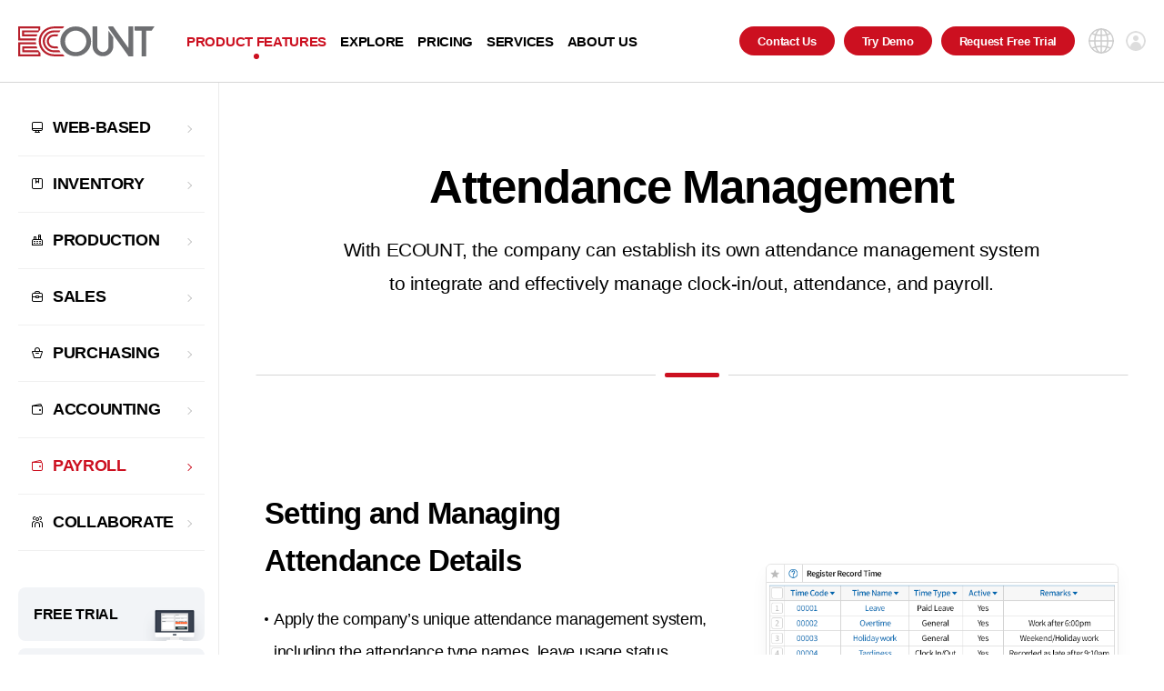

--- FILE ---
content_type: text/html; charset=utf-8
request_url: https://www.ecount.com/us/ecount/product/payroll_absences-management?p=Main
body_size: 9001
content:


<!DOCTYPE html>
<html lang="en-US">
<head>
<!-- Page Type -->
<meta charset="utf-8">

<!-- Page Setting -->
<meta http-equiv="X-UA-Compatible" content="IE=Edge" /> 
<meta name="robots" content="follow, index" />
<meta name="viewport" content="width=device-width, height=device-height, initial-scale=1.0, maximum-scale=1.0, minimum-scale=1.0, user-scalable=0" />
<meta name="format-detection" content="telephone=no">


<!-- Page Info -->
<title>Record and Track Employee Time Off | ECOUNT</title>
<meta name="application-name" content="ECOUNT ERP" />
<meta name="author" content="ECOUNT" />
<meta name="description" content="Manage employee overtime, leave, sick time and disability with ease in our Payroll module. Integrates with payroll calculation to make payroll simple." />
<meta name="keywords" content="Overtime management, sick time management." />

<!-- Social  -->
<meta property="og:type" content="website">
<meta property="og:title" content="Record and Track Employee Time Off | ECOUNT">
<meta property="og:description" content="Manage employee overtime, leave, sick time and disability with ease in our Payroll module. Integrates with payroll calculation to make payroll simple.">
<meta property="og:image" content="https://www.ecount.com/us/common/images/opengraph.png">
<meta property="og:url" content="https://www.ecount.com/us/ecount/product/payroll_absences-management">

<link rel="canonical" href="https://www.ecount.com/us/ecount/product/payroll_absences-management">
<link rel="shortcut icon" href="/us/common/images/faviconV2.ico" />

<!-- Global lang site address view -->
<link rel="alternate" hreflang="zh-Hans" href="https://www.ecount.cn/ecount/product/payroll_absences-management" />
<link rel="alternate" hreflang="id" href="https://www.ecount.com/id/ecount/product/penggajian_pengelolaan-absensi" />
<link rel="alternate" hreflang="ko" href="https://www.ecount.com/kr/ecount/product/payroll_absences-management" />
<link rel="alternate" hreflang="en-MY" href="https://www.ecount.com/my/ecount/product/payroll_absences-management" />
<link rel="alternate" hreflang="en-PH" href="https://www.ecount.com/ph/ecount/product/payroll_absences-management" />
<link rel="alternate" hreflang="th" href="https://www.ecount.com/th/ecount/product/payroll_absences-management" />
<link rel="alternate" hreflang="zh-Hant-TW" href="https://www.ecount.com/tw/ecount/product/payroll_absences-management" />
<link rel="alternate" hreflang="x-default" href="https://www.ecount.com/us/ecount/product/payroll_absences-management" />
<link rel="alternate" hreflang="en" href="https://www.ecount.com/us/ecount/product/payroll_absences-management" />
<link rel="alternate" hreflang="en-US" href="https://www.ecount.com/us/ecount/product/payroll_absences-management" />
<link rel="alternate" hreflang="vi" href="https://www.ecount.com/vn/ecount/product/tinhluong_quan-ly-nghi-phep-nhan-vien" />
<link rel="alternate" hreflang="ru-UZ" href="https://www.ecount.com/uz/ecount/product/payroll_absences-management" />
<link rel="alternate" hreflang="zh-Hant-HK" href="https://www.ecount.com/hk/ecount/product/payroll_absences-management" />


<!-- Web master  -->
<meta name="naver-site-verification" content="39309be5e2ec282c09d6aef6cdd1b1ecaaa583b7"/>
<meta name="msvalidate.01" content="33E6C584F74479E34A4B50C2315F265D" />

<!-- css -->

<link type="text/css" rel="stylesheet" href="/us/common/css/new-sub.css?ver=2025121101" />

<script type="text/javascript" src="/us/PathTracking/common.pathTracking.js?ver=20251217"></script>
</head>
  
<body id="sub">
  <div id="wrap">
    <header>
  <div class="wrap-header">
    <a class="logo" href="/us/" title="US"></a>
    <nav>
      <ul class="depth1">
	<li>
		<a href="/us/ecount/product/erp_features" title="PRODUCT FEATURES">PRODUCT FEATURES</a>
		<ul class="depth2">
			<li>
				<a href="/us/ecount/product/erp_features" title="WEB-BASED">WEB-BASED</a>
				<ul class="depth3">
					<li><a href="/us/ecount/product/erp_overview" title="Why SMEs Should Use an ERP?">Why SMEs Should Use an ERP?</a></li>
					<li><a href="/us/ecount/product/erp_features" title="All features">All features</a></li>
					<li><a href="/us/ecount/product/erp_affordable-erp-solution" title="Affordable ERP">Affordable ERP</a></li>
					<li><a href="/us/ecount/product/erp_web-based" title="Web-based ERP">Web-based ERP</a></li>
					<li><a href="/us/ecount/product/erp_work-automation-erp" title="Task Automization">Task Automization</a></li>
					<li><a href="/us/ecount/product/erp_user-ids" title="Unlimited Users">Unlimited Users</a></li>
					<li><a href="/us/ecount/product/erp_system-upgrades" title="Free System Upgrades">Free System Upgrades</a></li>
					<li><a href="/us/ecount/product/erp_customizable_reports" title="Customizable Reports">Customizable Reports</a></li>
					<li><a href="/us/ecount/product/erp_customizing" title="Menu Optimization">Menu Optimization</a></li>
					<li><a href="/us/ecount/product/erp_flexible-board" title="Flexibly Configurable Board">Flexibly Configurable Board</a></li>
					<li><a href="/us/ecount/product/erp_mobile-app" title="Mobile App">Mobile App</a></li>
					<li><a href="/us/ecount/product/erp_messenger" title="Corporate Messenger">Corporate Messenger</a></li>
					<li><a href="/us/ecount/product/erp_e-contract" title="e-Contract">e-Contract</a></li>
					<li><a href="/us/ecount/product/erp_migration" title="Excel Bulk Upload">Excel Bulk Upload</a></li>
					<li><a href="/us/ecount/product/erp_open-api" title="ECOUNT Open API">ECOUNT Open API</a></li>
					<li><a href="/us/ecount/product/erp_security" title="Server Security">Server Security</a></li>
					<li><a href="/us/ecount/product/erp_data-tracking" title="Data Tracking">Data Tracking</a></li>
					<li><a href="/us/ecount/product/erp_country-settings" title="Multilingual Support">Multilingual Support</a></li>
					<li><a href="/us/ecount/product/erp_workplace-management" title="Business Management">Business Management</a></li>
				</ul>
			</li>
			<li>
				<a href="/us/ecount/product/inventory_inventory-reporting" title="INVENTORY">INVENTORY</a>
				<ul class="depth3">
					<li><a href="/us/ecount/product/inventory_overview" title="TTo Manage Inventory Well">To Manage Inventory Well</a></li>
					<li><a href="/us/ecount/product/inventory_inventory-management-system" title="Inventory Reports">Inventory Reports</a></li>
					<li><a href="/us/ecount/product/inventory_location-management" title="Warehouse Inventory Management">Warehouse Inventory Management</a></li>
					<li><a href="/us/ecount/product/inventory_item-management" title="Item Management">Item Management</a></li>
					<li><a href="/us/ecount/product/inventory_price-management" title="Price Management">Price Management</a></li>
					<li><a href="/us/ecount/product/inventory_profit-management" title="Profit Management">Profit Management</a></li>
					<li><a href="/us/ecount/product/inventory_store-management" title="Store Management">Store Management</a></li>
					<li><a href="/us/ecount/product/inventory_customer-portal" title="Online Ordering System">Online Ordering System</a></li>
					<li><a href="/us/ecount/product/inventory_order-management" title="Order Management">Order Management</a></li>
					<li><a href="/us/ecount/product/inventory_barcode-software" title="Barcode">Barcode</a></li>
					<li><a href="/us/ecount/product/inventory_serial-number-management" title="Serial/Lot No. Management">Serial/Lot No. Management</a></li>
					<li><a href="/us/ecount/product/inventory_wms" title="WMS(Warehouse Management System)">WMS(Warehouse Management System)</a></li>
				</ul>
			</li>
			<li>
				<a href="/us/ecount/product/production_bill-of-material-software" title="PRODUCTION">PRODUCTION</a>
				<ul class="depth3">
					<li><a href="/us/ecount/product/production_overview" title="Features of Production Management">Features of Production Management</a></li>
					<li><a href="/us/ecount/product/production_bill-of-material-software" title="BOM (Bill of Material)">BOM (Bill of Material)</a></li>
					<li><a href="/us/ecount/product/production_master-production-schedule" title="MPS (Master Production Schedule)">MPS (Master Production Schedule)</a></li>
					<li><a href="/us/ecount/product/production_process-management" title="Production Process Management">Production Process Management</a></li>
					<li><a href="/us/ecount/product/production_cost-management" title="Production Cost Management">Production Cost Management</a></li>
					<li><a href="/us/ecount/product/production_workorder-software" title="Job Order Management">Job Order Management</a></li>
					<li><a href="/us/ecount/product/production_quality-control-management" title="QC (Quality Control)">QC (Quality Control)</a></li>
				</ul>
			</li>
			<li>
				<a href="/us/ecount/product/sales_sales-management" title="SALES">SALES</a>
				<ul class="depth3">
					<li><a href="/us/ecount/product/sales_overview" title="For a Better Sales Operation">For a Better Sales Operation</a></li>
					<li><a href="/us/ecount/product/sales_sales-management-program" title="Sales">Sales</a></li>
					<li><a href="/us/ecount/product/sales_sales-slip" title="Invoice">Invoice</a></li>
					<li><a href="/us/ecount/product/sales_sales-order-management" title="Sales Order Management">Sales Order Management</a></li>
					<li><a href="/us/ecount/product/sales_receivable-management-program" title="Receivable Management">Receivable Management</a></li>
					<li><a href="/us/ecount/product/sales_customer-management-program" title="Customer Management">Customer Management</a></li>
					<li><a href="/us/ecount/product/sales_shipping-management" title="Shipping Management">Shipping Management</a></li>
					<li><a href="/us/ecount/product/sales_after-sales-management" title="After Sales Management">After Sales Management</a></li>
					<li><a href="/us/ecount/product/sales_open-market-management" title="Online Store Management">Online Store Management</a></li>
					<li><a href="/us/ecount/product/sales_export-management" title="Invoice/Packing List">Invoice/Packing List</a></li>
					<li><a href="/us/ecount/product/sales_sales-plan-management" title="Sales Plan Management">Sales Plan Management</a></li>
				</ul>
			</li>
			<li>
				<a href="/us/ecount/product/purchasing_purchases-management" title="PURCHASING">PURCHASING</a>
				<ul class="depth3">
					<li><a href="/us/ecount/product/purchasing_overview" title="To Make Purchases Easier">To Make Purchases Easier</a></li>
					<li><a href="/us/ecount/product/purchasing_purchases-management" title="Purchase">Purchase</a></li>
					<li><a href="/us/ecount/product/purchasing_purchase-request" title="Request for Quotation">Request for Quotation</a></li>
					<li><a href="/us/ecount/product/purchasing_purchase-planning" title="Purchase Plan">Purchase Plan</a></li>
					<li><a href="/us/ecount/product/purchasing_material-requirement-planning" title="MRP">MRP</a></li>
					<li><a href="/us/ecount/product/purchasing_purchase-order-management" title="Purchase Order">Purchase Order</a></li>
				</ul>
			</li>
			<li>
				<a href="/us/ecount/product/accounting_executive-accounting-reports" title="ACCOUNTING">ACCOUNTING</a>
				<ul class="depth3">
					<li><a href="/us/ecount/product/accounting_overview" title="What Is the Best Accounting System?">What Is the Best <br class="is-pc-lnb" />Accounting System?</a></li>
					<li><a href="/us/ecount/product/accounting_executive-accounting-reports" title="Financial Reports">Financial Reports</a></li>
					<li><a href="/us/ecount/product/accounting_easy-entry-accounting-software" title="Easy Entry">Easy Entry</a></li>
					<li><a href="/us/ecount/product/accounting_sales-purchases-AR-AP-management" title="AR/AP Management">AR/AP Management</a></li>
					<li><a href="/us/ecount/product/accounting_cost-control" title="Cost/Expense Control">Cost/Expense Control</a></li>
					<li><a href="/us/ecount/product/accounting_budget-projection" title="Budget Management">Budget Management</a></li>
					<li><a href="/us/ecount/product/accounting_fixed-assets-management" title="Fixed Asset Management">Fixed Asset Management</a></li>
					<li><a href="/us/ecount/product/accounting_foreign-currency-management" title="Foreign Currency Management">Foreign Currency Management</a></li>
					<li><a href="/us/ecount/product/accounting_import-management" title="Import Management">Import Management</a></li>
					<li><a href="/us/ecount/product/accounting_non-profit-accounting" title="Accounting for Non-profit">Accounting for Non-profit</a></li>
					<li><a href="/us/ecount/product/accounting_account-settings" title="Chart of Accounts">Chart of Accounts</a></li>
					<li><a href="/us/ecount/product/accounting_contract-management" title="Contract Management">Contract Management</a></li>
				</ul>
			</li>
			<li>
				<a href="/us/ecount/product/payroll_payroll-management" title="PAYROLL">PAYROLL</a>
				<ul class="depth3">
					<li><a href="/us/ecount/product/payroll_overview" title="To Handle Payroll Easier and Faster">To Handle Payroll Easier and Faster</a></li>
					<li><a href="/us/ecount/product/payroll_payroll-management" title="Payroll Management">Payroll Management</a></li>
					<li><a href="/us/ecount/product/payroll_userpay-system" title="UserPay System">UserPay System</a></li>
					<li><a href="/us/ecount/product/payroll_absences-management" title="Attendace & Leave Management">Attendace & Leave Management</a></li>
					<li><a href="/us/ecount/product/payroll_human-resources-management" title="Human Resource Management">Human Resource Management</a></li>
					<li><a href="/us/ecount/product/payroll_temp-management" title="Temporary Worker Management">Temporary Worker Management</a></li>
				</ul>
			</li>
			<li>
				<a href="/us/ecount/product/groupware_share-work" title="COLLABORATE">COLLABORATE</a>
				<ul class="depth3">
					<li><a href="/us/ecount/product/groupware_overview" title="The Necessity of Groupware">The Necessity of Groupware</a></li>
					<li><a href="/us/ecount/product/groupware_share-work" title="Work Sharing">Work Sharing</a></li>
					<li><a href="/us/ecount/product/groupware_e-approval" title="e-Approval">e-Approval</a></li>
					<li><a href="/us/ecount/product/groupware_cloud-storage" title="Cloud Storage">Cloud Storage</a></li>
					<li><a href="/us/ecount/product/groupware_remote" title="Remote Support Program">Remote Support Program</a></li>
					<li><a href="/us/ecount/product/groupware_crm" title="CRM (Customer Relationship Management)">CRM (Customer Relationship Management)</a></li>
					<li><a href="/us/ecount/product/groupware_schedule-management" title="Schedule Management">Schedule Management</a></li>
					<li><a href="/us/ecount/product/groupware_timesheet-management" title="Timekeeping">Timekeeping</a></li>
					<li><a href="/us/ecount/product/groupware_survey" title="Votes & Surveys">Votes & Surveys</a></li>
					<li><a href="/us/ecount/product/groupware_vehicle-operating-log" title="Vehicle Operation Management">Vehicle Operation Management</a></li>
				</ul>
			</li>
		</ul>
	</li>
	<li>
		<a href="/us/ecount/trial/demo" title="EXPLORE">EXPLORE</a>
		<ul class="depth2">
			<li><a href="/us/ecount/trial/demo" title="PRODUCT DEMO">PRODUCT DEMO</a></li>
			<li><a href="/us/ecount/trial/live-demo" title="REQUEST A TOUR">REQUEST A TOUR</a></li>
			<li><a href="/us/ecount/trial/free-trial" title="FREE TRIAL">FREE TRIAL</a></li>
			<li>
				<a href="/us/ecount/trial/appropriate-erp-for-startups" title="REASONS TO CHOOSE ECOUNT">REASONS TO CHOOSE ECOUNT</a>
				<ul class="depth3">
					<li><a href="/us/ecount/trial/appropriate-erp-for-startups" title="Start-ups">Start-ups</a></li>
					<li><a href="/us/ecount/trial/suitable-erp-for-fast-growing-businesses" title="Fast Growing Companies">Fast Growing Companies</a></li>
					<li><a href="/us/ecount/trial/best-erp-for-smes" title="Small-to-Medium-Sized Companies">Small-to-Medium-Sized Companies</a></li>
					<li><a href="/us/ecount/trial/erp-for-medium-sized-businesses" title="100 Million+ Companies">100 Million+ Companies</a></li>
					<li><a href="/us/ecount/trial/good-erp-for-overseas-companies" title="Overseas Companies">Overseas Companies</a></li>
					<li><a href="/us/ecount/trial/good-erp-for-shopping-mall-management" title="E-Commerce Companies">E-Commerce Companies</a></li>
					<li><a href="/us/ecount/trial/erp-to-make-franchise-mangement-easier" title="Franchise">Franchise</a></li>
				</ul>
			</li>
			<li>
				<a href="/us/ecount/trial/erp-for-ceos" title="BE MORE EFFICIENT WITH US">BE MORE EFFICIENT WITH US</a>
				<ul class="depth3">
					<li><a href="/us/ecount/trial/erp-for-ceos" title="Directors and Chief Executives">Directors and Chief Executives</a></li>
					<li><a href="/us/ecount/trial/to-be-successful-in-erp-system-implementation" title="ERP Implementation Manager">ERP Implementation Manager</a></li>
					<li><a href="/us/ecount/trial/best-accounting-program-for-accounting-managers" title="Accounting Manager">Accounting Manager</a></li>
					<li><a href="/us/ecount/trial/best-sales-management-system" title="Sales Manager">Sales Manager</a></li>
					<li><a href="/us/ecount/trial/suitable-erp-for-production-management" title="Production Manager">Production Manager</a></li>
					<li><a href="/us/ecount/trial/good-erp-for-purchasing-managers" title="Purchasing Manager">Purchasing Manager</a></li>
					<li><a href="/us/ecount/trial/erp-to-make-payroll-work-easier" title="Payroll Manager">Payroll Manager</a></li>
				</ul>
			</li>
			<li><a href="/us/ecount/trial/success-stories" title="SUCCESS STORIES">SUCCESS STORIES</a></li>
			<li>
				<a href="/us/ecount/trial/what-is-erp" title="ERP STORIES">ERP STORIES</a>
				<ul class="depth3">
					<li><a href="/us/ecount/trial/what-is-erp" title="What is ERP?">What is ERP?</a></li>
					<li><a href="/us/ecount/trial/what-is-accounting-software" title="What is Accounting Software?">What is Accounting Software?</a></li>
					<li><a href="/us/ecount/trial/what-is-inventory-management-software" title="What is Inventory Management Software?">What is Inventory Management Software?</a></li>
				</ul>
			</li>
		</ul>
	</li>
	<li>
		<a href="/us/ecount/join/pricing" title="PRICING">PRICING</a>
		<ul class="depth2">
			<li><a href="/us/ecount/join/pricing" title="PRICING">PRICING</a></li>
			<li><a href="/us/ecount/join/industries" title="OUR 80,000 CLIENTS">OUR 80,000 CLIENTS</a></li>
			<li><a href="/us/ecount/join/ecount-faqs" title="FAQS">FAQS</a></li>
		</ul>
	</li>
	<li>
		<a href="/us/ecount/service/visiting-education" title="SERVICES">SERVICES</a>
		<ul class="depth2">
			<li><a href="/us/ecount/service/visiting-education" title="ON-BORDING SERVICES">ON-BORDING <br class="is-pc-lnb" />SERVICES</a></li>
			<li><a href="/us/ecount/service/customer-service" title="FREE SUPPORT">FREE SUPPORT</a></li>
			<li><a href="/us/ecount/service/video-tutorials" title="VIDEO TUTORIALS">VIDEO TUTORIALS</a></li>
			<li><a href="/us/ecount/service/system-upgrade" title="SYSTEM UPGRADES">SYSTEM UPGRADES</a></li>
		</ul>
	</li>
	<li>
		<a href="/us/ecount/company/people" title="ABOUT US">ABOUT US</a>
		<ul class="depth2">
			<li><a href="/us/ecount/company/about-us" title="ABOUT US">ABOUT US</a></li>
			<li><a href="/us/ecount/company/people" title="MEET OUR TEAM">MEET OUR TEAM</a></li>
			<li><a href="/us/ecount/company/referral-program" title="RESELLER / REFERRAL PROGRAM">RESELLER / REFERRAL PROGRAM</a></li>
			<li><a href="/us/ecount/company/contact-us" title="BRANCH STATUS">BRANCH STATUS</a></li>
		</ul>
	</li>
	<li>
		<a href="/us/ecount/etc/privacy-policy" title="ETC">ETC</a>
		<ul class="depth2">
			<li><a href="/us/ecount/etc/site-map" title="SITE MAP">SITE MAP</a></li>
			<li><a href="/us/ecount/etc/privacy-policy" title="PRIVACY POLICY">PRIVACY POLICY</a></li>
		</ul>
	</li>
</ul>

    </nav>
    <ul class="button">
      
      <li class="contactus open-modal" data-page="contactus"><a href="javascript:(0);" title="Contact Us">Contact<br /> Us</a></li>
      <li class="demo open-modal" data-page="demo"><a href="javascript:(0);" title="Try Demo">Try<br /> Demo</a></li>
      <li class="ft open-modal" data-page="ft"><a href="javascript:(0);" title="Request Free Trial">Request<br /> Free Trial</a></li>
      <li class="global">
        <figure class="current"><img src="/us/common/images/common/icon-global.svg?ver=2024011502" alt="US" /></figure>
        <ul>
          <li>United States(English)</li>
          <li><a href="https://www.ecount.cn/?p=T2">简体中文</a></li>
          <li><a href="https://www.ecount.com/tw/?p=T2">繁體中文</a></li>
          <li><a href="https://www.ecount.com/hk/?p=T2">繁體中文(香港)</a></li>
          <li><a href="https://www.ecount.com/vn/?p=T2">Việt Nam(Tiếng Việt)</a></li>
          <li><a href="https://www.ecount.com/my/?p=T2">Malaysia(English)</a></li>
          <li><a href="https://www.ecount.com/kr/?p=T2">한국(한국어)</a></li>
          <li><a href="https://www.ecount.com/id/?p=T2">Indonesia(Bahasa Indonesia)</a></li>
          <li><a href="https://www.ecount.com/th/?p=T2">ประเทศไทย(ไทย)</a></li>
          <li><a href="https://www.ecount.com/ph/?p=T2">Philippines(English)</a></li>
          <li><a href="https://www.ecount.com/uz/?p=T2">Узбекистан (русский)</a></li>
        </ul>
      </li>
      <li class="login"><a href="/us/popup/login/goto_login.aspx" title="Login"></a></li>
      
    </ul>
    <a class="hamburger" href="javascript:(0);" title="Menu">
      <ul>
        <li></li>
        <li></li>
        <li></li>
      </ul>
    </a>
  </div>
  <nav class="mobile-depth2">
    <nav class="mobile-depth3">
      <ul></ul>
      <a class="button-toggle" href="javascript:(0);" title="Toggle"></a>
    </nav>
  </nav>
</header>

<div class="wrapper-layer-nation hide"> 
    <div class="position-layer-nation">
        <span class="copy">Would you like to visit another country's site?</span>
        <div class="position-button">
            <a class="button-go-nation us" href="javascript:moveSite('us');" title="ECOUNT United States"> 
            
            <span>ECOUNT United States</span>
            </a>
            <a class="button-close" href="javascript:stay('set');" title="No, thank you.">
            <span>No, thank you.</span>
            </a>
            <button class="button-close" onclick="javascript:stay('set');"></button>
        </div>
    </div>
</div>
    <div class="wrap-container">
       <div class="wrap-lnb">
  <nav></nav>
  <aside>
    <ul class="button">
      <li class="ft open-modal" data-page="ft" data-p="Side"><a href="javascript:(0);" title="FREE TRIAL">FREE TRIAL</a></li>
      <li class="demo open-modal" data-page="demo" data-p="Side"><a href="javascript:(0);" title="DEMO">DEMO</a></li>
      <li class="contactus open-modal" data-page="contactus" data-p="Side"><a href="javascript:(0);" title="FREE CONSULTATION">FREE<br /> CONSULTATION</a></li>
    </ul>
  </aside>
</div>
<article id="includeFile" class="product payroll_absences-management">

<section class="title is-no-fade">
  <h1>Attendance Management
    <span>
      With ECOUNT, the company can establish its own attendance management system<br class="is-pc" />
      to integrate and effectively manage clock-in/out, attendance, and payroll.
    </span>
  </h1>
  
<ul class="underline">
  <li class="bg"></li>
  <li class="dot"></li>
</ul>
</section>

<section class="management is-text-left">
  <div class="wrap-copy">
    <h2>Setting and Managing<br class="is-pc" /> Attendance Details</h2>
    <ul class="bullet-list">
      <li>Apply the company’s unique attendance management system,<br class="is-pc" /> including the attendance type names, leave usage status,<br class="is-pc" /> and criteria for reflecting clock-in/out times, etc.</li>
      <li>Check the attendance records of each employee through various<br class="is-pc" /> reports, such as time attendance status, paid leave<br class="is-pc" /> status, and more.</li>
    </ul>
  </div>
  <figure class="is-shadow is-round-border">
    <img class="lazy" src="/us/common/images/common/pre-loading.png" data-src="/us/common/images/product/payroll_absences-management/management-01.png?ver=2023121401" alt="Setting and Managing Attendance Details" />
  </figure>
</section>

<section class="integration is-text-top">
  <div class="wrap-copy">
    <div class="wrap-title-center"><h2>Integrated Management of Clock-in/out,<br class="is-pc" /> Attendance, and Payroll with ECOUNT</h2></div>
    <ul class="bullet-list">
      <li>Based on clock-in/out times, attendance hours such as overtime and shift work can be automatically calculated.</li>
      <li>Attendance records and earnings can be linked to reflect each employee’s attendance in payroll.</li>
    </ul>
  </div>
  <figure class="is-gif">
    <video loop muted playsinline >
      <data-src src="/us/common/images/product/payroll_absences-management/integration-01.mp4?ver=2023102601" type="video/mp4"></data-src>
    </video>
  </figure>
</section>

<section class="breakdown is-text-top">
  <div class="wrap-copy">
    <div class="wrap-title-center"><h2>Manage Attendance Records with e-Approval</h2></div>
    <ul class="bullet-list">
      <li>Time management slips, including applications for SL/VL, overtime, etc. can be submitted for e-Approval.</li>
      <li>Approved submissions are automatically reflected in the Time Managment status.</li>
    </ul>
  </div>
  <figure class="is-shadow">
    <img class="lazy" src="/us/common/images/common/pre-loading.png" data-src="/us/common/images/product/payroll_absences-management/breakdown-01.png?ver=2023102601" alt="Manage Attendance Records with e-Approval" />
  </figure>
</section></article>
    </div>
    <hr class="section" />
    <footer>
	<section class="contact">
		<div class="wrap-contact">
			<h2>Apply for a Free Consultation Right Now!</h2>
			<ul class="contact">
				
				<li class="contactus open-modal" data-page="contactus"><a href="javascript:(0);" title="Contact Us">Contact Us</a></li>
				<li class="demo open-modal" data-page="demo"><a href="javascript:(0);" title="Try Demo">Try Demo</a></li>
				<li class="ft open-modal" data-page="ft"><a href="javascript:(0);" title="Request Free Trial">Request Free Trial</a></li>
				
			</ul>
		</div>
	</section>
	<section class="menu">
		<nav></nav>
		<div class="wrap-button">
			<div class="global">
				<div class="title">Global Sites</div>
				<a href="javascript:(0);" class="button-present-state" title="United States (English)">United States (English)</a>
				<div class="wrap-list-state">
					<a class="button-close" href="javascript:(0);" title="Close"></a>
					<ul>
						<li><a href="https://www.ecount.com/us/?p=B2" title="United States (English)">United States (English)</a></li>
						<li><a href="https://www.ecount.cn/?p=B2" title="简体中文">简体中文</a></li>
						<li><a href="https://www.ecount.com/tw/?p=B2" title="繁體中文">繁體中文</a></li>
						<li><a href="https://www.ecount.com/hk/?p=B2" title="繁體中文(香港)">繁體中文(香港)</a></li>
						<li><a href="https://www.ecount.com/vn/?p=B2" title="Việt Nam (Tiếng Việt)">Việt Nam (Tiếng Việt)</a></li>
						<li><a href="https://www.ecount.com/my/?p=B2" title="Malaysia (English)">Malaysia (English)</a></li>
						<li><a href="https://www.ecount.com/kr/?p=B2" title="한국 (한국어)">한국 (한국어)</a></li>
						<li><a href="https://www.ecount.com/id/?p=B2" title="Indonesia (Bahasa Indonesia)">Indonesia (Bahasa Indonesia)</a></li>
						<li><a href="https://www.ecount.com/th/?p=B2" title="ประเทศไทย (ไทย)">ประเทศไทย (ไทย)</a></li>
						<li><a href="https://www.ecount.com/ph/?p=B2" title="Philipines(English)">Philipines(English)</a></li>
						<li><a href="https://www.ecount.com/uz/?p=B2" title="Узбекистан (русский)">Узбекистан (русский)</a></li>

					</ul>
				</div>
			</div>
			<ul class="button">
				<li class="remote"><a href="javascript:();" onclick="window.open('/us/remote/','window_name','width=600,height=530,location=no,status=no,scrollbars=yes');" title="REMOTE">REMOTE</a></li>
				<li class="sitemap"><a href="/us/ecount/etc/site-map" title="SITE MAP">SITE MAP</a></li>
				<li class="private"><a href="/us/ecount/etc/privacy-policy" title="PRIVACY POLICY">PRIVACY POLICY</a></li>
			</ul>
		</div>
	</section>
	<section class="info">
		<div class="wrap-info">
			<div class="company">
				<a class="logo" href="/us/" title="US"></a>
				<div class="wrap-info">
					<div class="item"><span class="title">Email:</span><a href="javascript:(0);" onclick="goContact(); return false;">askmail@ecounterp.com</a></div>
				</div>
				<p class="copyright">Copyright ECOUNT Co., Ltd. All Rights Reserved.</p>
			</div>
			<ul class="certification">
				<li>
					<a href="/us/ecount/product/erp_security?p=B2" title="ISO/IEC 27001">
						<img class="lazy" src="/us/common/images/common/pre-loading.png" data-src="/us/common/images/footer/iso.png?ver2023102601" /><span>ISO/IEC 27001</span></a>
				</li>
				<li>
					<a href="https://www.capterra.com/reviews/130047/Ecount-ERP?utm_source=vendor&amp;utm_medium=badge&amp;utm_campaign=capterra_reviews_badge" target="_blank" title="Capterra">
						<img class="lazy" src="/us/common/images/common/pre-loading.png" data-src="/us/common/images/footer/capterra.png?ver2023102601" /><span>Capterra</span></a>
				</li>
				<li>
					<a href="https://www.getapp.com/operations-management-software/a/ecount-erp/" target="_blank" title="GetApp">
						<img class="lazy" src="/us/common/images/common/pre-loading.png" data-src="/us/common/images/footer/getapp.png?ver2023102601" /><span>GetApp</span></a>
				</li>
			</ul>
		</div>
		<ul class="wrap-mobile">
			<li><a href="/us/ecount/etc/site-map" title="SITE MAP">SITE MAP</a></li>
			<li><a href="/us/popup/login/goto_login.aspx" title="LOGIN">LOGIN</a></li>
			<li><a href="/us/ecount/etc/privacy-policy" title="PRIVACY POLICY">PRIVACY POLICY</a></li>
		</ul>
	</section>
	<div class="button-top"></div>
</footer>

<script>
	function goContact() {
		var openUrl = "/" + getLocation() + "/ECK/ECK006P_02.aspx";
		window.open(openUrl, "email", 'toolbar=no,location=no,directories=no,status=no,menubar=no,scrollbars=yes,resizable=yes,copyhistory=no,width=900,height=650');
	}

	function fnApplySupport(url) {
		var fromUrl = location.pathname;
		var moveUrl = url + "?FromUrl=" + encodeURIComponent(fromUrl);
		location.href = moveUrl;
	}
</script>
</div>

  

  <div class="modal-panel-overlay"></div>
  <div class="modal-panel modal-panel-demo">
    <div class="modal-panel-body">
      <div class="wrapper-page-progress slogan">
        <div class="page-progress-icon"></div>
        <div class="page-progress-slogan">
          Ecount helps your business become more efficient.
        </div>
      </div>
      <div class="close-modal"></div>
      <iframe id="iFrameECK" class="wrapper-iframe" width="100%" height="100%" frameborder="0" scrolling="yes" style="min-width: 95%;"></iframe>
    </div>
  </div>

  <!--공통스크립트-->
  <script type="text/javascript" src="/us/common/js/jquery.js?ver=2025120301" ></script>
<script type="text/javascript" src="/us/common/js/jquery-ui.min.js?ver=2025120301" ></script>
<script type="text/javascript" src="/us/common/js/jquery.mousewheel.min.js?ver=2025120301" ></script>
<script type="text/javascript" src="/us/common/js/slick.min.js?ver=2025120301" ></script>
<script type="text/javascript" src="/us/common/js/swiper-bundle.min.js?ver=2025120301"></script>
<script type="text/javascript" src="/us/common/js/new-ecount-ui.js?ver=2025120301" ></script>



<script type="text/javascript" src="/us/common/js/jquery.lazyload.min.js?ver=2025120301"></script>
<script>
	$(document).ready(function () {
		$('img.lazy').lazyload();
	});
</script>


<script>
	var myLazyLoad = new LazyLoad({
		elements_selector: ".lazy"
	});

	(function () {
		function logElementEvent(eventName, element) {
			//console.log(new Date().getTime(), eventName, element.getAttribute('data-src'));
		}
		function logEvent(eventName, elementsLeft) {
			//console.log(new Date().getTime(), eventName, elementsLeft + " images left");
		}
		function createImageFragment(srcUrl) {
			var imageFragment = document.createElement('img');
			imageFragment.setAttribute('src', srcUrl);
			return imageFragment;
		}
		div = new LazyLoad({
			elements_selector: ".bg-lazy",
			callback_enter: function (element) {
				function callback_load(event) {
					//element.classList.remove('loading');
					logElementEvent("LOADED", element);
					imageFragment.removeEventListener('load', callback_load);
				}
				var imageFragment = createImageFragment(element.getAttribute('data-src'));
				imageFragment.addEventListener('load', callback_load);
				//element.classList.add('loading');
				logElementEvent("ENTERED", element);
			},
			callback_set: function (element) {
				logElementEvent("SET", element);
			},
			callback_error: function (element) {
				logElementEvent("ERROR", element);
				element.src = "https://placeholdit.imgix.net/~text?txtsize=21&txt=Fallback%20image&w=220&h=280";
			}
		});
	}());
</script>

  
<script>
	//console.log("video Lazy Load")
	function isElementInViewport(el) {
		var rect = el.getBoundingClientRect();
		return (
			rect.top >= 0 &&
			rect.left >= 0 &&
			rect.bottom - (window.innerHeight * 0.5) <= (window.innerHeight || document.documentElement.clientHeight) &&
			rect.right <= (window.innerWidth || document.documentElement.clientWidth)
		);
	}
	const handler = () => {
		const videos = document.querySelectorAll('video');
		for (let i = 0; i < videos.length; i++) {
			const video = videos[i];
			const visible = isElementInViewport(video); // Check if the video is in the viewport or not.
			if (visible) {
				const dataSrc = video.querySelector('data-src');
				if (dataSrc) // Check if data-src exists or not. If yes, than we have never loaded this video.
				{
					// Creating souce element and adding respective attributes.
					const source = document.createElement('source');
					source.src = dataSrc.getAttribute('src');
					source.type = dataSrc.getAttribute('type');

					video.appendChild(source); // Add new source element to video.
					video.removeChild(dataSrc); // Remove data-src from video. 
				}
			}
		}
	}
	addEventListener('load', handler, false);
	addEventListener('scroll', handler, false);
	addEventListener('resize', handler, false);
</script>




<!-- Facebook Pixel Code -->
<script>
  !function(f,b,e,v,n,t,s)
  {if(f.fbq)return;n=f.fbq=function(){n.callMethod?
  n.callMethod.apply(n,arguments):n.queue.push(arguments)};
  if(!f._fbq)f._fbq=n;n.push=n;n.loaded=!0;n.version='2.0';
  n.queue=[];t=b.createElement(e);t.async=!0;
  t.src=v;s=b.getElementsByTagName(e)[0];
  s.parentNode.insertBefore(t,s)}(window, document,'script',
  'https://connect.facebook.net/en_US/fbevents.js');
  fbq('init', '380582222632817');
  fbq('track', 'PageView');
</script>
<noscript><img height="1" width="1" style="display:none"
  src="https://www.facebook.com/tr?id=380582222632817&ev=PageView&noscript=1"/></noscript>
<!-- End Facebook Pixel Code -->

<!-- Global site tag (gtag.js) - Google Analytics -->
<script async src="https://www.googletagmanager.com/gtag/js?id=UA-36026468-11"></script>
<script>
  window.dataLayer = window.dataLayer || [];
  function gtag(){dataLayer.push(arguments);}
  gtag('js', new Date());
  gtag('config', 'UA-36026468-11');
</script>

<!-- Global site tag (gtag.js) - Google Analytics -->
<script async src="https://www.googletagmanager.com/gtag/js?id=UA-36026468-12"></script>
<script>
  window.dataLayer = window.dataLayer || [];
  function gtag(){dataLayer.push(arguments);}
  gtag('js', new Date());
  gtag('config', 'UA-36026468-12');
</script>

<!-- Global site tag (gtag.js) - Google Ads: 1070135048 -->
<script async src="https://www.googletagmanager.com/gtag/js?id=AW-1070135048"></script>
<script>
  window.dataLayer = window.dataLayer || [];
  function gtag(){dataLayer.push(arguments);}
  gtag('js', new Date());

  gtag('config', 'AW-1070135048');
</script>
  <script id="serverCheckHtml" type="text/javascript"></script>
  <!--공통 스크립트 영역-->
  <script>
    //페이지 번호
    var menuNum = "1/7/4";
    function serverCheck() {

    }
  </script>
  <!--개별 페이지 스크립트
  (신규추가시 페이지와 같은 파일명으로 스크립트 파일 생성 후subpage-info.xml의 해당 노드에 usescript값을 y로 변경)-->
  <div id="pageScript"></div>
</body>
</html>


--- FILE ---
content_type: text/html; charset=utf-8
request_url: https://www.ecount.com/us/PathTracking/set.aspx
body_size: 705
content:
{"USER_COOKIE_ID": "17697417951208425_US","VISIT_COOKIE_ID": "17697417951355081_US","IP": "18.226.133.126","REF_URL": "","URL": "https://www.ecount.com/us/ecount/product/payroll_absences-management?p=Main","URL_NAME": "/ecount/product/payroll_absences-management","LOCATION_TYPE": "1","BROWSER": "chrome","DEVICE_TYPE": "D","LAN_TYPE": "en-US@posix","KEYWORD_CD": "","ENGINE_CD": "","CAMPAIGN_CD": "","MKT_TYPE_CD": "","EXTRA": "","KWRD_CTT": "","SRCH_TYPE_CD": "","AGENT_VAL": "Mozilla/5.0 (Macintosh; Intel Mac OS X 10_15_7) AppleWebKit/537.36 (KHTML, like Gecko) Chrome/131.0.0.0 Safari/537.36; ClaudeBot/1.0; +claudebot@anthropic.com)","date": "1769741795141","CREATE_DATE": "2026-01-30T11:56:36.452"}

--- FILE ---
content_type: text/css
request_url: https://www.ecount.com/us/common/css/new-sub.css?ver=2025121101
body_size: 69579
content:
html,body,header,nav,article,div.wrap-lnb,article,section,figure,figcaption,footer,div,p,span,ul,li,dl,dd,dt,img,video,table,h1,h2,h3,h4,h5,h6,hr,a,button,iframe,form,label,input,textarea{margin:0;padding:0;outline:0;font-size:18px;color:#000;font-family:'Arial','Arial Black','Verdana','Georgia','Times New Roman','Trebuchet MS';text-decoration:none;-webkit-text-size-adjust:none;word-break:keep-all;word-wrap:break-word;list-style:none;box-sizing:border-box;vertical-align:baseline;background:none;letter-spacing:-0.02em;line-height:1;border-collapse:collapse;border:0}@media (max-width:889px){html,body,header,nav,article,div.wrap-lnb,article,section,figure,figcaption,footer,div,p,span,ul,li,dl,dd,dt,img,video,table,h1,h2,h3,h4,h5,h6,hr,a,button,iframe,form,label,input,textarea{font-size:15px}}p{line-height:2}mark{background:unset;color:#c6212e}a.link{color:#476da5;text-decoration:underline}br.is-pc{display:block !important}br.is-mobile{display:none !important}br.is-minimum{display:none !important}br.is-exception{display:block !important}br.is-pc.is-mobile{display:block !important}br.is-mobile.is-minimum{display:none !important}@media (max-width:1199px){br.is-pc{display:none !important}br.is-mobile{display:block !important}br.is-minimum{display:none !important}br.is-exception{display:block !important}br.is-pc.is-mobile{display:block !important}br.is-mobile.is-minimum{display:block !important}}@media (max-width:413px){br.is-pc{display:none !important}br.is-mobile{display:none !important}br.is-minimum{display:block !important}br.is-exception{display:block !important}br.is-pc.is-mobile{display:none !important}br.is-mobile.is-minimum{display:block !important}}br.is-pc-lnb{display:none !important}.wrap-lnb br.is-pc-lnb{display:block !important}@media (max-width:889px){br.is-pc-lnb{display:none !important}}hr.section{position:absolute;background:rgba(0,0,0,0.08);height:1px;right:0;opacity:0}ul.list{padding:0}ul.list>li{position:relative;line-height:2;margin-bottom:10px}@media (max-width:889px){ul.bullet-list>li{margin-bottom:8px}}ul.bullet-list{padding:0}ul.bullet-list>li{position:relative;line-height:2;margin-bottom:8px;padding-left:10px}ul.bullet-list>li:last-child{margin-bottom:0}ul.bullet-list>li::before{content:"";display:block;width:4px;height:4px;border-radius:99px;background:#000;position:absolute;left:0;top:calc(((18px*2)/2) - 2px)}body.mobile ul.bullet-list>li::before{top:calc(((18px*2)/2) - 2.5px)}li>ul.bullet-list{margin-top:5px}@media (max-width:889px){ul.bullet-list>li{padding-left:7px;margin-bottom:6px}ul.bullet-list>li::before{width:3px;height:3px;top:calc(((15px*2)/2) - 1.5px)}li>ul.bullet-list{margin-top:3px}body.mobile ul.bullet-list>li::before{top:calc(((15px*2)/2) - 2px)}}ul.line-list{margin-bottom:20px}ul.line-list>li{width:100%;border-bottom:1px #ddd solid}ul.line-list>li{line-height:2}ul.line-list>li:first-child{border-top:1px #333 solid}.section>ul.line-list:last-child{margin-bottom:0}@media (max-width:889px){.title-section+ul.line-list{margin-top:15px}}ul.number-list{margin-top:8px}ul.number-list>li{width:100%;position:relative;counter-increment:li;padding-left:22px;line-height:2;margin-bottom:8px}ul.number-list>li::before{content:counter(li) ")";display:block;position:absolute;top:0;left:0}@media (max-width:889px){ul.number-list>li{padding-left:17px}}ul.bar-list>li{width:100%;position:relative;counter-increment:li;padding-left:12px;line-height:2;margin-bottom:5px}ul.bar-list>li::before{content:"-";display:block;position:absolute;top:-3px;left:0}@media (max-width:889px){ul.bar-list>li{padding-left:10px}ul.bar-list>li::before{top:-1px}}ul.caption-list>li{width:100%;position:relative;counter-increment:li;padding-left:23px;line-height:2;margin-bottom:5px}ul.caption-list>li::before{content:"※";display:block;position:absolute;top:0;left:0}@media (max-width:889px){ul.caption-list>li{padding-left:18px}}.is-hide{display:none !important}.is-show{display:block !important}.is-show-flex{display:flex !important}.is-no-scroll{overflow:hidden;position:relative;height:100%}.pointer-event-none{pointer-events:none}h1{font-size:51px;line-height:1.4}h1>span,h1+span{font-size:21px;line-height:1.8}h2{font-size:33px;line-height:1.6;opacity:0;transition:opacity .3s ease}article>section.youtube-usecase h2,article>section.bottom-link h2{opacity:1}h2+p,.wrap-title-center+p{margin-top:25px}h2+h3,.wrap-title-center+h3,h2+ul,.wrap-title-center+ul,h2+table,.wrap-title-center+table{margin-top:35px}h2+ul.list,.wrap-title-center+ul.list{margin-top:20px}h2+ul.list:last-child,.wrap-title-center+ul.list:last-child{margin-bottom:0}h2+ul.bullet-list,.wrap-title-center+ul.bullet-list{margin-top:20px}h2+ul.bullet-list:last-child,.wrap-title-center+ul.bullet-list:last-child{margin-bottom:0}h3{font-size:24px;line-height:1.6}h3+p{margin-top:10px}h3+ul.list{margin-top:12px}h3+ul.bullet-list{margin-top:12px}h3+table{margin-top:15px}h4{font-size:21px;line-height:1.8}ul+h4{margin-top:20px}h5{font-size:18px;line-height:1.8}h6{font-size:16px;line-height:1.6}h1>span,h2>span,.wrap-title-center>span,h3>span{display:block;font-weight:normal}p+h3{margin-top:35px}p+ul{margin-top:20px}p+ul.list{margin-top:12px}p+ul.bullet-list{margin-top:12px}ul+h3,ul.bullet-list+h3,ul+table{margin-top:35px}ul+p{margin-top:20px}@media (max-width:889px){h1{font-size:39px}h1>span{font-size:18px}h2{font-size:24px}h2+p,.wrap-title-center+p{margin-top:14px}h2+h3,.wrap-title-center+h3,h2+ul,.wrap-title-center+ul,h2+table,.wrap-title-center+table{margin-top:20px}h2+ul.bullet-list,.wrap-title-center+ul.bullet-list{margin-top:14px !important}h2+ul.list,.wrap-title-center+ul.list{margin-top:14px !important}h3{font-size:18px}h3+p{margin-top:5px}h4{font-size:18px}h5{font-size:15px}h6{font-size:14px}p+ul{margin-top:15px}ul+h3,ul.bullet-list+h3,ul+table{margin-top:25px}ul+p{margin-top:15px}}section .wrap-title-center{display:flex;justify-content:center}body#main.mobile section .wrap-title-center{display:flex}body#sub.mobile section .wrap-title-center{display:block}header{border-bottom:1px #d6d6d6 solid;position:fixed;top:0;left:0;right:0;z-index:21;background:rgba(255,255,255,0.8);box-shadow:0 2px 2px rgba(0,0,0,0);transition:box-shadow .2s}header.is-scroll{border-bottom:1px #d6d6d6 solid;box-shadow:0 2px 2px rgba(0,0,0,0.04);-webkit-backdrop-filter:blur(20px);backdrop-filter:blur(20px)}header>div.wrap-header{margin:0 auto;max-width:1600px;width:100%;display:flex;align-items:center;height:90px}header>div.wrap-header>a.logo{width:150px;height:33px;margin-right:35px;background:url(/us/common/images/common/logo.svg?ver=2023102501) no-repeat;background-size:100% 100%}header>div.wrap-header>nav ul.depth1{display:flex;align-items:center;justify-content:center}header>div.wrap-header>nav ul.depth2,header>div.wrap-header>nav ul.depth3{display:none}header>div.wrap-header>nav ul.depth1>li{margin-right:35px}header>div.wrap-header>nav ul.depth1>li:last-child{display:none}header>div.wrap-header>nav ul.depth1>li:nth-last-child(2){margin-right:0}header>div.wrap-header>nav ul.depth1>li>a{display:block;position:relative;font-weight:bold;transition:.2s;font-size:21px}header>div.wrap-header>nav ul.depth1>li>a:hover{color:#cc1020}header>div.wrap-header>nav ul.depth1>li.is-active>a{color:#cc1020}header>div.wrap-header>nav ul.depth1>li.is-active>a::after{content:"";display:block;width:6px;height:6px;border-radius:999px;background:#cc1020;position:absolute;bottom:-12px;left:50%;transform:translateX(-3px)}header>div.wrap-header>ul.button{margin-left:auto;display:flex;align-items:center}header>div.wrap-header>ul.button>li.call{margin-right:15px}header>div.wrap-header>ul.button>li.contactus,header>div.wrap-header>ul.button>li.demo{margin-right:10px}header>div.wrap-header>ul.button>li.ft{margin-right:15px}header>div.wrap-header>ul.button>li>span,header>div.wrap-header>ul.button>li>a{font-weight:bold}header>div.wrap-header>ul.button>li.login>a{display:block;padding-right:0;width:22px;height:22px;background:url(/us/common/images/common/gnb-login.png?ver=2023102501);border-radius:999px}header>div.wrap-header>ul.button>li.call>span,header>div.wrap-header>ul.button>li.contactus>a,header>div.wrap-header>ul.button>li.demo>a,header>div.wrap-header>ul.button>li.ft>a{display:flex;align-items:center;justify-content:center;border-radius:999px;background:#cc1020;color:#fff;font-size:16px;height:38px;padding:0 20px;transition:.2s}header>div.wrap-header>ul.button>li.call>span{color:#cc1020;background:0;font-size:19px;padding:0}header>div.wrap-header>ul.button>li.contactus>a:hover,header>div.wrap-header>ul.button>li.demo>a:hover,header>div.wrap-header>ul.button>li.ft>a:hover{background:#000}header>div.wrap-header>ul.button>li>span>br,header>div.wrap-header>ul.button>li>a>br{display:none}header>div.wrap-header>a.hamburger{display:none}#wrap.mobile header>div.wrap-header>ul.button>li.visit{margin-right:0}@media (max-width:1639px){header>div.wrap-header{padding:0 20px}header>div.wrap-header>nav ul.depth1>li{margin-right:30px}header>div.wrap-header>nav ul.depth1>li>a{font-size:18px}header>div.wrap-header>ul.button>li.call>span{font-size:18px}header>div.wrap-header>ul.button>li.contactus>a,header>div.wrap-header>ul.button>li.demo>a,header>div.wrap-header>ul.button>li.ft>a{font-size:14px}}@media (max-width:1389px){header>div.wrap-header>nav ul.depth1>li{margin-right:15px}header>div.wrap-header>nav ul.depth1>li>a{font-size:15px}header>div.wrap-header>ul.button>li.call>span{font-size:17px}header>div.wrap-header>ul.button>li.contactus>a,header>div.wrap-header>ul.button>li.demo>a,header>div.wrap-header>ul.button>li.ft>a{font-size:13px;height:32px}}@media (max-width:1199px){header>div.wrap-header{height:54px}header>div.wrap-header>a.logo{width:34px;height:22px;flex:0 0 34px;margin-right:20px;background:url(/us/common/images/common/logo-mobile.svg?ver=2023102501) no-repeat;background-size:100% 100%}header>div.wrap-header>nav ul.depth1>li{margin-right:10px}header>div.wrap-header>nav ul.depth1>li>a{font-size:12px}header>div.wrap-header>ul.button>li.request,header>div.wrap-header>ul.button>li.visit{margin-right:10px}header>div.wrap-header>ul.button>li.call,header>div.wrap-header>ul.button>li.ft{margin-right:10px}header>div.wrap-header>ul.button>li.contactus>a,header>div.wrap-header>ul.button>li.demo>a,header>div.wrap-header>ul.button>li.ft>a{font-size:12px;padding-left:20px;padding-right:20px;height:38px;text-align:center;line-height:1.2}header>div.wrap-header>ul.button>li.call>span{font-size:13px}header>div.wrap-header>ul.button>li.call>span>br,header>div.wrap-header>ul.button>li>a>br{display:block}header>div.wrap-header>nav ul.depth1>li.is-active>a::after{bottom:-7px}#wrap.mobile header>div.wrap-header>ul.button>li.visit{margin-right:0}}@media (max-width:999px){header>div.wrap-header>ul.button>li.contactus>a,header>div.wrap-header>ul.button>li.demo>a,header>div.wrap-header>ul.button>li.ft>a{font-size:12px}}@media (max-width:889px){header>div.wrap-header>nav ul.depth1>li:nth-child(1),header>div.wrap-header>nav ul.depth1>li:nth-child(2),header>div.wrap-header>nav ul.depth1>li:nth-child(3),header>div.wrap-header>nav ul.depth1>li:nth-child(4),header>div.wrap-header>nav ul.depth1>li:nth-child(5){max-width:unset}header.is-active{background:#fff}header>div.wrap-header{padding-right:0}header>div.wrap-header>a.logo{margin-right:auto}header>div.wrap-header>nav{display:none}header>div.wrap-header>nav ul.depth1>li:last-child{display:block}header>div.wrap-header>ul.button{margin-right:0;padding-right:15px}header>div.wrap-header>ul.button>li.call>span>br{display:none}header>div.wrap-header>ul.button>li.call,header>div.wrap-header>ul.button>li.contactus,header>div.wrap-header>ul.button>li.demo,header>div.wrap-header>ul.button>li.ft{margin-right:15px}header>div.wrap-header>ul.button>li.contactus>a,header>div.wrap-header>ul.button>li.demo>a,header>div.wrap-header>ul.button>li.ft>a{background:none;color:#000;padding-left:0;padding-right:0;font-size:13px;padding-bottom:0}header>div.wrap-header>ul.button>li.contactus>a:hover,header>div.wrap-header>ul.button>li.demo>a:hover,header>div.wrap-header>ul.button>li.ft>a:hover{background:0;color:#cc1020}header>div.wrap-header>ul.button>li.login{margin-left:0}header>div.wrap-header>a.hamburger{display:flex;align-items:center;width:42px;height:54px;flex:0 0 42px;position:relative}header>div.wrap-header>a.hamburger>ul{width:22px;height:22px;position:relative}header>div.wrap-header>a.hamburger>ul>li{display:block;width:22px;height:2px;background:#000;border-radius:99px;position:absolute;right:0}header>div.wrap-header>a.hamburger>ul>li:nth-child(1){width:18px;top:3px;transition:.2s}header>div.wrap-header>a.hamburger>ul>li:nth-child(2){width:22px;top:10px;transition:.2s}header>div.wrap-header>a.hamburger>ul>li:nth-child(3){width:12px;bottom:3px;transition:.2s}header>div.wrap-header>a.hamburger:hover>ul>li:nth-child(1){width:22px}header>div.wrap-header>a.hamburger:hover>ul>li:nth-child(3){width:22px}header>div.wrap-header>a.hamburger.is-active>ul>li{transition:.2s;width:22px}header>div.wrap-header>a.hamburger.is-active>ul>li:nth-child(1){top:17px}header>div.wrap-header>a.hamburger.is-active>ul>li:nth-child(3){bottom:17px}header>div.wrap-header>nav{display:flex;position:fixed;top:54px;left:0;right:0;bottom:0;z-index:2;background:#fff;border-top:1px #ebebeb solid;height:calc(100vh - 54px);transform:translateX(100%);opacity:0;transition:transform .2s ease 0s,opacity .2s ease 0s}header>div.wrap-header>nav.is-active{transition:transform .2s ease 0s,opacity .2s ease 0s;opacity:1;transform:translateX(0)}header>div.wrap-header>nav.is-active::before{content:"";display:block;width:154px;height:100%;background:#f5f5f5;position:absolute;top:0;left:0;z-index:-1}header>div.wrap-header>nav>ul.main-nav{flex:0 0 164px;padding-left:10px;padding-top:20px;overflow-y:auto;-ms-overflow-style:none;scrollbar-width:none}header>div.wrap-header>nav>ul.main-nav::-webkit-scrollbar{display:none}header>div.wrap-header>nav>ul.main-nav>li:last-child{display:none}header>div.wrap-header>nav>ul.main-nav>li.is-active:last-child{display:block}header>div.wrap-header>nav>ul.main-nav>li{margin-bottom:15px}header>div.wrap-header>nav>ul.main-nav>li:first-child>a{margin-bottom:5px}header>div.wrap-header>nav>ul.main-nav>li>ul>li{margin-bottom:5px}header>div.wrap-header>nav>ul.main-nav>li>ul>li:last-child{margin-bottom:0}header>div.wrap-header>nav>ul.main-nav>li:last-child{margin-bottom:30px}header>div.wrap-header>nav>ul.main-nav>li>a,header>div.wrap-header>nav>ul.main-nav>li>ul>li>a{padding:8px 15px;padding-right:25px;display:flex;align-items:center;justify-content:flex-start;font-weight:bold;transition:.2s;line-height:1.6}header>div.wrap-header>nav>ul.main-nav>li>ul>li>a{font-weight:normal;padding-left:30px}header>div.wrap-header>nav>ul.main-nav>li>a:hover,header>div.wrap-header>nav>ul.main-nav>li>ul>li>a:hover{font-weight:bold;color:#cc1020}header>div.wrap-header>nav>ul.main-nav>li.is-active>a,header>div.wrap-header>nav>ul.main-nav>li>ul>li.is-active>a{background:#cc1020;border-radius:12px;position:relative;color:#fff;font-weight:bold}header>div.wrap-header>nav>ul.main-nav>li.is-active>a::before,header>div.wrap-header>nav>ul.main-nav>li>ul>li.is-active>a::before{content:"";display:block;width:calc(100% - 20px);height:100%;background:rgba(204,16,32,0);border-radius:12px;position:absolute;top:0;left:0;box-shadow:10px 5px 10px rgba(198,33,46,0.25);z-index:-1}header>div.wrap-header>nav>ul.main-nav>li.active>a::after{content:"";display:block;position:absolute;top:0;left:0;width:130px;height:100%;box-shadow:10px 5px 10px rgba(198,33,46,0.25)}header>div.wrap-header>nav>ul.main-nav>li.active>a{color:#fff}header>div.wrap-header>nav>.sub-nav{flex:1 1 auto;padding-left:0;padding-top:20px;overflow-y:auto;align-items:unset !important;justify-content:flex-start !important;flex-direction:column;-ms-overflow-style:none;scrollbar-width:none;padding-right:20px}header>div.wrap-header>nav>.sub-nav::-webkit-scrollbar{display:none}header>div.wrap-header>nav>.sub-nav>li{margin-right:0;width:100%}header>div.wrap-header>nav>.sub-nav>li.is-active>ul.depth2{display:block}header>div.wrap-header>nav>.sub-nav>li.is-active>ul.depth2>li{position:relative;margin-bottom:15px;width:100%}header>div.wrap-header>nav>.sub-nav>li.is-active>ul.depth2>li:last-child{margin-bottom:30px}header>div.wrap-header>nav>.sub-nav>li.is-active>ul.depth2>li::before{content:"";display:block;height:1px;width:calc(100% - 15px);position:absolute;bottom:-8px;right:0;background:rgba(0,0,0,0.06)}header>div.wrap-header>nav>.sub-nav>li.is-active>ul.depth2>li>a{display:block;padding:8px 15px;padding-right:50px;transition:.2s;line-height:1.6}header>div.wrap-header>nav>.sub-nav>li.is-active>ul.depth2>li>a:hover{font-weight:bold;color:#cc1020}header>div.wrap-header>nav>.sub-nav>li.is-active>ul.depth2>li>a.is-active{font-weight:bold;color:#cc1020}header>div.wrap-header>nav>.sub-nav>li.is-active>ul.depth2>li.is-depth3.is-active>a{font-weight:bold;color:#000}header>div.wrap-header>nav>.sub-nav>li.is-active>ul.depth2>li.is-depth3>div.button-arrow{width:40px;height:30px;position:absolute;right:0;top:1px;cursor:pointer}header>div.wrap-header>nav>.sub-nav>li.is-active>ul.depth2>li.is-depth3>div.button-arrow::after{content:"";display:block;width:5px;height:5px;border-bottom:2px solid;border-right:2px solid;border-color:#ccc;position:absolute;right:5px;top:calc(50% + 3px);transform:translateY(-50%) rotate(45deg);transition:.2s}header>div.wrap-header>nav>.sub-nav>li.is-active>ul.depth2>li.is-depth3>div.button-arrow:hover::after{border-color:#e5e5e5}header>div.wrap-header>nav>.sub-nav>li.is-active>ul.depth2>li.is-depth3.is-active>div.button-arrow::after{border-color:#e5e5e5;top:calc(50% + 5px);transform:translateY(-50%) rotate(-135deg)}header>div.wrap-header>nav>.sub-nav>li:first-child>ul.depth2.is-active>li{margin-bottom:0;width:100%;margin-right:0}header>div.wrap-header>nav>.sub-nav>li:first-child>ul.depth2.is-active>li::before{content:none}header>div.wrap-header>nav>.sub-nav>li:first-child>ul.depth2.is-active,header>div.wrap-header>nav>.sub-nav>li:first-child>ul.depth2 ul.depth3.is-active{display:block}header>div.wrap-header>nav>.sub-nav>li:first-child>ul.depth2 ul.depth3.is-active>li{position:relative;margin-bottom:15px}header>div.wrap-header>nav>.sub-nav>li:first-child>ul.depth2 ul.depth3.is-active>li::before{content:"";display:block;height:1px;width:calc(100% - 15px);position:absolute;bottom:-6px;right:0;background:rgba(0,0,0,0.06)}header>div.wrap-header>nav>.sub-nav>li:first-child>ul.depth2 ul.depth3.is-active>li:last-child{margin-bottom:30px}header>div.wrap-header>nav>.sub-nav>li:first-child>ul.depth2 ul.depth3.is-active>li>a{display:block;padding:8px 15px;padding-right:30px;transition:.2s;line-height:1.6}header>div.wrap-header>nav>.sub-nav>li:first-child>ul.depth2 ul.depth3.is-active>li>a:hover,header>div.wrap-header>nav>.sub-nav>li:first-child>ul.depth2 ul.depth3.is-active>li.is-active>a{font-weight:bold;color:#cc1020}header>div.wrap-header>nav>.sub-nav>li.is-active>ul.depth2>li.is-depth3.is-active>ul.depth3{display:block;padding-left:15px;margin-top:6px;animation:mobile-gnb-depth3 forwards .2s}@keyframes mobile-gnb-depth3{from{padding-left:0;opacity:0}to{padding-left:15px;opacity:1}}header>div.wrap-header>nav>.sub-nav>li.is-active>ul.depth2>li.is-depth3>ul.depth3>li{margin-bottom:12px;width:100%}header>div.wrap-header>nav>.sub-nav>li.is-active>ul.depth2>li.is-depth3>ul.depth3>li:last-child{margin-bottom:0}header>div.wrap-header>nav>.sub-nav>li.is-active>ul.depth2>li.is-depth3>ul.depth3>li:last-child{padding-bottom:12px}header>div.wrap-header>nav>.sub-nav>li.is-active>ul.depth2>li.is-depth3>ul.depth3>li>a{padding:5px 15px;display:block;font-size:14px;color:#888;transition:.2s;line-height:1.4}header>div.wrap-header>nav>.sub-nav>li.is-active>ul.depth2>li.is-depth3>ul.depth3>li.is-active>a{color:#cc1020;font-weight:bold}header>div.wrap-header>nav>.sub-nav>li.is-active>ul.depth2>li.is-depth3>ul.depth3>li>a:hover{font-weight:bold;color:#cc1020}#wrap.mobile header>div.wrap-header>ul.button>li.visit{margin-right:20px}#wrap.mobile header>div.wrap-header>ul.button{padding-right:0;padding-left:0}}@media (max-width:639px){header>div.wrap-header>nav>.sub-nav>li:first-child>ul.depth2 ul.depth3.is-active>li{width:100%}header>div.wrap-header>nav>.sub-nav>li:first-child>ul.depth2 ul.depth3.is-active>li>a{padding-right:15px}}@media (max-width:529px){header>div.wrap-header>ul.button>li.call>span>br{display:block}header>div.wrap-header>ul.button>li.contactus>a,header>div.wrap-header>ul.button>li.demo>a,header>div.wrap-header>ul.button>li.ft>a{text-align:center;line-height:1.2}header>div.wrap-header>ul.button>li.contactus>a>br,header>div.wrap-header>ul.button>li.demo>a>br,header>div.wrap-header>ul.button>li.ft>a>br{display:block}}@media (max-width:499px){header>div.wrap-header{padding:0 15px;padding-right:0}header>div.wrap-header>ul.button{margin-left:auto;margin-right:auto;padding:0 20px;width:100%;display:flex;justify-content:space-between;max-width:360px}header>div.wrap-header>ul.button>li{padding-left:5px;padding-right:5px}header>div.wrap-header>ul.button>li:first-child{padding-left:0}header>div.wrap-header>ul.button>li:last-child{padding-right:0}header>div.wrap-header>ul.button>li,header>div.wrap-header>ul.button>li.call{margin-right:0 !important;margin-left:0 !important}header>div.wrap-header>ul.button>li.login{margin-right:0 !important;margin-left:0 !important}header>div.wrap-header>ul.button>li>span,header>div.wrap-header>ul.button>li>a{text-align:center;line-height:1.2}header>div.wrap-header>ul.button>li>span>br,header>div.wrap-header>ul.button>li>a>br{display:block}header>div.wrap-header>a.hamburger{margin-left:auto;width:37px;flex:0 0 37px}header>div.wrap-header>nav.is-active>.sub-nav>li.is-active>ul.depth2>li::before,header>div.wrap-header>nav.is-active>.sub-nav>li:first-child>ul.depth2 ul.depth3.is-active>li::before{content:none}#wrap.mobile header>div.wrap-header>ul.button{max-width:60%}#wrap.mobile header>div.wrap-header>ul.button>li.visit{margin-right:0 !important}}@media (max-width:449px){header>div.wrap-header>ul.button{justify-content:space-between;max-width:320px}}header>nav.mobile-depth2,header>nav.mobile-depth2>nav.mobile-depth3{display:none}body#main header>nav.mobile-depth2{display:none !important}@media (max-width:889px){header>nav.mobile-depth2,header>nav.mobile-depth2>nav.mobile-depth3{display:block}header>nav.mobile-depth2>ul.depth1>li>a,header>nav.mobile-depth2>ul.depth1 ul.depth2,header>nav.mobile-depth2>ul.depth1 ul.depth2 ul.depth3{display:none}header>nav.mobile-depth2>ul.depth1,header>nav.mobile-depth2>nav.mobile-depth3{border-top:1px #ebebeb solid}header>nav.mobile-depth2>ul.depth1{overflow:hidden;height:45px;transition:.2s}header>nav.mobile-depth2>ul.depth1.is-scroll{height:0;border-top:0 #ebebeb solid;opacity:0}header>nav.mobile-depth2>ul.depth1>li.is-active>ul.depth2{display:flex;white-space:nowrap;justify-content:flex-start;overflow-x:auto;overflow-y:hidden;padding:5px;-ms-overflow-style:none;scrollbar-width:none}header>nav.mobile-depth2>ul.depth1>li.is-active>ul.depth2::-webkit-scrollbar{display:none}header>nav.mobile-depth2>ul.depth1>li.is-active>ul.depth2>li>a{position:relative;display:block;padding:10px 15px;padding-left:35px;border-radius:99px;font-weight:bold;transition:.2s}header>nav.mobile-depth2>ul.depth1>li.is-active>ul.depth2>li>a:hover{color:#cc1020}header>nav.mobile-depth2>ul.depth1>li.is-active>ul.depth2>li>a::before{content:"";display:block;width:12px;height:12px;position:absolute;left:15px;top:50%;transform:translateY(-50%);background-repeat:no-repeat}header>nav.mobile-depth2>ul.depth1>li.is-active>ul.depth2>li>a::before{filter:brightness(0)}header>nav.mobile-depth2>ul.depth1>li.is-active>ul.depth2>li:hover>a::before,header>nav.mobile-depth2>ul.depth1>li.is-active>ul.depth2>li.is-active>a::before{filter:brightness(1)}header>nav.mobile-depth2>ul.depth1>li.is-active:nth-child(1)>ul.depth2>li:nth-child(1)>a::before{background-image:url("[data-uri]")}header>nav.mobile-depth2>ul.depth1>li.is-active:nth-child(1)>ul.depth2>li:nth-child(2)>a::before{background-image:url("[data-uri]")}header>nav.mobile-depth2>ul.depth1>li.is-active:nth-child(1)>ul.depth2>li:nth-child(3)>a::before{background-image:url("[data-uri]")}header>nav.mobile-depth2>ul.depth1>li.is-active:nth-child(1)>ul.depth2>li:nth-child(4)>a::before{background-image:url("[data-uri]")}header>nav.mobile-depth2>ul.depth1>li.is-active:nth-child(1)>ul.depth2>li:nth-child(5)>a::before{background-image:url("[data-uri]")}header>nav.mobile-depth2>ul.depth1>li.is-active:nth-child(1)>ul.depth2>li:nth-child(6)>a::before{background-image:url("[data-uri]")}header>nav.mobile-depth2>ul.depth1>li.is-active:nth-child(1)>ul.depth2>li:nth-child(7)>a::before{background-image:url("[data-uri]")}header>nav.mobile-depth2>ul.depth1>li.is-active:nth-child(1)>ul.depth2>li:nth-child(8)>a::before{background-image:url("[data-uri]")}header>nav.mobile-depth2>ul.depth1>li.is-active:nth-child(2)>ul.depth2>li:nth-child(1)>a::before{background-image:url("[data-uri]")}header>nav.mobile-depth2>ul.depth1>li.is-active:nth-child(2)>ul.depth2>li:nth-child(2)>a::before{background-image:url("[data-uri]")}header>nav.mobile-depth2>ul.depth1>li.is-active:nth-child(2)>ul.depth2>li:nth-child(3)>a::before{background-image:url("[data-uri]")}header>nav.mobile-depth2>ul.depth1>li.is-active:nth-child(2)>ul.depth2>li:nth-child(4)>a::before{background-image:url("[data-uri]")}header>nav.mobile-depth2>ul.depth1>li.is-active:nth-child(2)>ul.depth2>li:nth-child(5)>a::before{background-image:url("[data-uri]")}header>nav.mobile-depth2>ul.depth1>li.is-active:nth-child(2)>ul.depth2>li:nth-child(6)>a::before{background-image:url("[data-uri]")}header>nav.mobile-depth2>ul.depth1>li.is-active:nth-child(2)>ul.depth2>li:nth-child(7)>a::before{background-image:url("[data-uri]")}header>nav.mobile-depth2>ul.depth1>li.is-active:nth-child(3)>ul.depth2>li:nth-child(1)>a::before{background-image:url("[data-uri]")}header>nav.mobile-depth2>ul.depth1>li.is-active:nth-child(3)>ul.depth2>li:nth-child(2)>a::before{background-image:url("[data-uri]")}header>nav.mobile-depth2>ul.depth1>li.is-active:nth-child(3)>ul.depth2>li:nth-child(3)>a::before{background-image:url("[data-uri]")}header>nav.mobile-depth2>ul.depth1>li.is-active:nth-child(4)>ul.depth2>li:nth-child(1)>a::before{background-image:url("[data-uri]")}header>nav.mobile-depth2>ul.depth1>li.is-active:nth-child(4)>ul.depth2>li:nth-child(2)>a::before{background-image:url("[data-uri]")}header>nav.mobile-depth2>ul.depth1>li.is-active:nth-child(4)>ul.depth2>li:nth-child(3)>a::before{background-image:url("[data-uri]")}header>nav.mobile-depth2>ul.depth1>li.is-active:nth-child(4)>ul.depth2>li:nth-child(4)>a::before{background-image:url("[data-uri]")}header>nav.mobile-depth2>ul.depth1>li.is-active:nth-child(5)>ul.depth2>li:nth-child(1)>a::before{background-image:url("[data-uri]")}header>nav.mobile-depth2>ul.depth1>li.is-active:nth-child(5)>ul.depth2>li:nth-child(2)>a::before{background-image:url("[data-uri]")}header>nav.mobile-depth2>ul.depth1>li.is-active:nth-child(5)>ul.depth2>li:nth-child(3)>a::before{background-image:url("[data-uri]")}header>nav.mobile-depth2>ul.depth1>li.is-active:nth-child(5)>ul.depth2>li:nth-child(4)>a::before{background-image:url("[data-uri]")}header>nav.mobile-depth2>ul.depth1>li.is-active:nth-child(6)>ul.depth2>li:nth-child(1)>a::before{background-image:url("[data-uri]")}header>nav.mobile-depth2>ul.depth1>li.is-active:nth-child(6)>ul.depth2>li:nth-child(2)>a::before{background-image:url("[data-uri]")}header>nav.mobile-depth2>ul.depth1>li.is-active>ul.depth2>li.is-active>a{border-radius:99px;background:rgba(204,16,32,0.06);color:#cc1020}header>nav.mobile-depth2>nav.mobile-depth3{display:none;position:relative;overflow:hidden;height:35px;transition:.2s}header>nav.mobile-depth2>nav.mobile-depth3>a.button-toggle{position:absolute;right:0;top:0;width:34px;height:34px}header>nav.mobile-depth2>nav.mobile-depth3>a.button-toggle::before{content:"";display:block;position:absolute;top:50%;left:50%;transform:translateX(-50%) translateY(-50%);width:18px;height:18px;border-radius:99px;border:1px #d6d6d6 solid;transition:.2s}header>nav.mobile-depth2>nav.mobile-depth3>a.button-toggle::after{content:"";display:block;position:absolute;top:50%;left:50%;width:4px;height:4px;border-bottom:2px #000 solid;border-right:2px #000 solid;transform:translateX(-50%) translateY(calc(-50% - 1px)) rotate(45deg);transition:.2s}header>nav.mobile-depth2>nav.mobile-depth3>a.button-toggle:hover::before{background:#cc1020;border:1px #cc1020 solid}header>nav.mobile-depth2>nav.mobile-depth3>a.button-toggle:hover::after{border-color:#fff}header>nav.mobile-depth2>nav.mobile-depth3>ul{display:flex;white-space:nowrap;justify-content:flex-start;overflow-x:auto;overflow-y:hidden;width:calc(100% - 34px);padding:0 20px;padding-right:5px;-ms-overflow-style:none;scrollbar-width:none;position:relative;height:34px}header>nav.mobile-depth2>nav.mobile-depth3>ul::-webkit-scrollbar{display:none}header>nav.mobile-depth2>nav.mobile-depth3>ul>li{position:relative;padding-right:20px}header>nav.mobile-depth2>nav.mobile-depth3>ul>li:last-child{padding-right:0}header>nav.mobile-depth2>nav.mobile-depth3>ul>li>a{display:flex;align-items:center;height:34px;font-size:14px;transition:color .2s,font-weight .2s,background-color .2s}header>nav.mobile-depth2>nav.mobile-depth3>ul>li>a:hover{font-weight:bold}header>nav.mobile-depth2>nav.mobile-depth3>ul>li.is-active>a{font-weight:bold;color:#cc1020}header>nav.mobile-depth2>nav.mobile-depth3.is-active{height:calc(100vh - 54px - 45px);overflow-y:auto;-ms-overflow-style:none;scrollbar-width:none}header>nav.mobile-depth2>ul.depth1.is-scroll+nav.mobile-depth3.is-active{height:calc(100vh - 54px)}header>nav.mobile-depth2>nav.mobile-depth3.is-active::-webkit-scrollbar{display:none}header>nav.mobile-depth2>nav.mobile-depth3.is-active>a.button-toggle::before{background:#cc1020;border:1px #cc1020 solid;box-shadow:0 5px 5px rgba(204,16,32,0.2)}header>nav.mobile-depth2>nav.mobile-depth3.is-active>a.button-toggle::after{border-color:#fff;transform:translateX(-50%) translateY(calc(-50% + 1px)) rotate(-135deg)}header>nav.mobile-depth2>nav.mobile-depth3.is-active>ul{display:flex;flex-wrap:wrap;white-space:unset;overflow-x:hidden;overflow-y:auto;padding:15px 10px;padding-bottom:30px;width:100%;height:unset}header>nav.mobile-depth2>nav.mobile-depth3.is-active>ul>li{width:50%;margin-bottom:10px;padding-right:3px}header>nav.mobile-depth2>nav.mobile-depth3.is-active>ul>li:nth-child(2n){padding-right:0;padding-left:3px}header>nav.mobile-depth2>nav.mobile-depth3.is-active>ul>li>a{display:block;height:unset;line-height:1.6;padding:8px 15px;border-radius:8px}header>nav.mobile-depth2>nav.mobile-depth3.is-active>ul>li.is-active>a{background:rgba(204,16,32,0.05)}header>nav.mobile-depth2>nav.mobile-depth3.is-active>ul>li>a:hover{font-weight:bold}}@media (max-width:499px){header>nav.mobile-depth2>nav.mobile-depth3>ul{padding-left:15px}}header>div.wrap-header>ul.button>li.global{margin-right:13px;position:relative}header>div.wrap-header>ul.button>li.global>figure.current{width:28px;height:28px;border-radius:32px;overflow:hidden;background:#fff;cursor:pointer;transition:.2s}header>div.wrap-header>ul.button>li.global:hover>figure.current{box-shadow:0 3px 5px rgba(0,0,0,0.07)}header>div.wrap-header>ul.button>li.global>figure.current>img{width:100%;height:100%;display:block;opacity:.2;transition:.2s}header>div.wrap-header>ul.button>li.global:hover>figure.current>img{transform:rotate(180deg)}header>div.wrap-header>ul.button>li.global>ul{display:none;position:absolute;border:1px #f00 solid;width:250px;right:-30px;top:calc(32px + 12px);background:#fff;border:1px #e0e0e0 solid;border-radius:8px;box-shadow:0 3px 5px rgba(0,0,0,0.07);padding:15px;z-index:2}header>div.wrap-header>ul.button>li.global:hover>ul{display:block;animation:nation-gnb forwards .2s}@keyframes nation-gnb{from{margin-top:20px;opacity:0}to{margin-top:0;opacity:1}}header>div.wrap-header>ul.button>li.global>ul::before{content:"";display:block;width:10px;height:10px;background:#000;position:absolute;top:-6px;right:37px;transform:rotate(45deg);border-top:1px #ddd solid;border-left:1px #ddd solid;background:#fff;border-bottom-left-radius:3px}header>div.wrap-header>ul.button>li.global>ul::after{content:"";display:block;position:absolute;width:55px;height:45px;top:-45px;right:15px;cursor:pointer}header>div.wrap-header>ul.button>li.global>ul>li{margin-bottom:5px;position:relative}header>div.wrap-header>ul.button>li.global>ul>li:first-child{margin-bottom:20px;display:flex;font-size:14px;align-items:center;padding:5px}header>div.wrap-header>ul.button>li.global>ul>li:first-child::after{content:"";position:absolute;display:block;width:100%;height:1px;background:#e9e9e9;bottom:-10px;left:0}header>div.wrap-header>ul.button>li.global>ul>li:last-child{margin-bottom:0}header>div.wrap-header>ul.button>li.global>ul>li>a{font-size:14px;display:flex;align-items:center;padding:10px;border-radius:8px}header>div.wrap-header>ul.button>li.global>ul>li>a:hover{background:#f2f4f7;font-weight:bold}header>div.wrap-header>ul.button>li.global>ul>li:first-child>figure,header>div.wrap-header>ul.button>li.global>ul>li>a>figure{width:22px;height:22px;border-radius:20px;border:1px #ddd solid;margin-right:10px;overflow:hidden;background:#fff;transition:.2s}header>div.wrap-header>ul.button>li.global>ul>li>a:hover>figure{box-shadow:0 3px 5px rgba(0,0,0,0.07)}header>div.wrap-header>ul.button>li.global>ul>li:first-child>figure>img,header>div.wrap-header>ul.button>li.global>ul>li>a>figure>img{width:100%;height:100%;display:block}@media (max-width:1199px){header>div.wrap-header>ul.button>li.global{margin-right:10px}header>div.wrap-header>ul.button>li.global>ul{top:calc(32px + 8px)}header>div.wrap-header>ul.button>li.global>ul::after{width:45px;right:20px;height:40px;top:-42px}}@media (max-width:1099px){header>div.wrap-header>ul.button>li.global{margin-right:10px}header>div.wrap-header>ul.button>li.global>ul::after{width:45px;right:20px}}@media (max-width:889px){header>div.wrap-header>ul.button>li.global>figure.current{width:24px;height:24px}header>div.wrap-header>ul.button>li.global>ul::after{width:45px}header>div.wrap-header>ul.button>li.global>ul{top:calc(24px + 12px)}header>div.wrap-header>ul.button>li.global>ul::before{right:36px}}@media (max-width:499px){header>div.wrap-header>ul.button>li.global{display:none}}body.mobile div.wrap-container>div.wrap-lnb{display:none}body.mobile div.wrap-container>article{border-left:0;margin:0 auto}body.mobile header.is-active{background:#fff}body.mobile header>div.wrap-header{padding-right:0;height:54px}body.mobile header>div.wrap-header>a.logo{width:34px;height:22px;flex:0 0 34px;margin-right:auto;background:url(/us/common/images/common/logo-mobile.svg?ver=2023102701) no-repeat;background-size:100% 100%}body.mobile header>div.wrap-header>nav{display:none}body.mobile header>div.wrap-header>nav ul.depth1>li:last-child{display:block}body.mobile header>div.wrap-header>nav ul.depth1>li:last-child{display:block}body.mobile header>div.wrap-header>ul.button{margin-right:0;padding-right:15px}body.mobile header>div.wrap-header>ul.button>li.call,body.mobile header>div.wrap-header>ul.button>li.contactus,body.mobile header>div.wrap-header>ul.button>li.demo,body.mobile header>div.wrap-header>ul.button>li.ft{margin-right:15px}body.mobile header>div.wrap-header>ul.button>li:last-child{margin-right:5px}body.mobile header>div.wrap-header>ul.button>li.call>a,body.mobile header>div.wrap-header>ul.button>li.contactus>a,body.mobile header>div.wrap-header>ul.button>li.demo>a,body.mobile header>div.wrap-header>ul.button>li.ft>a{background:none;color:#000;padding-left:0;padding-right:0;font-size:13px;padding-bottom:0}body.mobile header>div.wrap-header>ul.button>li.call>a{color:#cc1020}body.mobile header>div.wrap-header>ul.button>li.contactus>a:hover,body.mobile header>div.wrap-header>ul.button>li.demo>a:hover,body.mobile header>div.wrap-header>ul.button>li.ft>a:hover{color:#000}body.mobile header>div.wrap-header>ul.button>li.call>span>br,body.mobile header>div.wrap-header>ul.button>li.contactus>a>br,body.mobile header>div.wrap-header>ul.button>li.demo>a>br,body.mobile header>div.wrap-header>ul.button>li.ft>a>br{display:none}body.mobile header>div.wrap-header>ul.button>li.login{margin-left:0}body.mobile header>div.wrap-header>a.hamburger{display:flex;align-items:center;width:42px;height:54px;flex:0 0 42px;position:relative}body.mobile header>div.wrap-header>a.hamburger>ul{width:22px;height:22px;position:relative}body.mobile header>div.wrap-header>a.hamburger>ul>li{display:block;width:22px;height:2px;background:#000;border-radius:99px;position:absolute;right:0}body.mobile header>div.wrap-header>a.hamburger>ul>li:nth-child(1){width:18px;top:3px;transition:.2s}body.mobile header>div.wrap-header>a.hamburger>ul>li:nth-child(2){width:22px;top:10px;transition:.2s}body.mobile header>div.wrap-header>a.hamburger>ul>li:nth-child(3){width:12px;bottom:3px;transition:.2s}body.mobile header>div.wrap-header>a.hamburger:hover>ul>li:nth-child(1){width:18px}body.mobile header>div.wrap-header>a.hamburger:hover>ul>li:nth-child(3){width:12px}body.mobile header>div.wrap-header>a.hamburger.is-active>ul>li{width:22px !important}body.mobile header>div.wrap-header>a.hamburger.is-active>ul>li:nth-child(1){top:17px}body.mobile header>div.wrap-header>a.hamburger.is-active>ul>li:nth-child(3){bottom:17px}body.mobile header>div.wrap-header>nav{display:flex;position:fixed;top:54px;left:0;right:0;bottom:0;z-index:2;background:#fff;border-top:1px #ebebeb solid;height:calc(100vh - 54px);transform:translateX(100%);opacity:0;transition:transform .2s ease 0s,opacity .2s ease 0s}body.mobile header>div.wrap-header>nav.is-active{transition:transform .2s ease 0s,opacity .2s ease 0s;opacity:1;transform:translateX(0)}body.mobile header>div.wrap-header>nav.is-active::before{content:"";display:block;width:154px;height:100%;background:#f5f5f5;position:absolute;top:0;left:0;z-index:-1}body.mobile header>div.wrap-header>nav>ul.main-nav{flex:0 0 164px;padding-left:10px;padding-top:20px;overflow-y:auto;-ms-overflow-style:none;scrollbar-width:none}body.mobile header>div.wrap-header>nav>ul.main-nav::-webkit-scrollbar{display:none}body.mobile header>div.wrap-header>nav>ul.main-nav>li:last-child{display:none}body.mobile header>div.wrap-header>nav>ul.main-nav>li.is-active:last-child{display:block}body.mobile header>div.wrap-header>nav>ul.main-nav>li{margin-bottom:15px}body.mobile header>div.wrap-header>nav>ul.main-nav>li:first-child>a{margin-bottom:5px}body.mobile header>div.wrap-header>nav>ul.main-nav>li>ul>li{margin-bottom:5px}body.mobile header>div.wrap-header>nav>ul.main-nav>li>ul>li:last-child{margin-bottom:0}body.mobile header>div.wrap-header>nav>ul.main-nav>li:last-child{margin-bottom:30px}body.mobile header>div.wrap-header>nav>ul.main-nav>li>a,body.mobile header>div.wrap-header>nav>ul.main-nav>li>ul>li>a{padding:8px 15px;padding-right:25px;display:flex;align-items:center;justify-content:flex-start;font-weight:bold;transition:.2s;line-height:1.6;font-size:15px}body.mobile header>div.wrap-header>nav>ul.main-nav>li>ul>li>a{font-weight:normal;padding-left:30px}body.mobile header>div.wrap-header>nav>ul.main-nav>li>a:hover{font-weight:bold;color:#000}body.mobile header>div.wrap-header>nav>ul.main-nav>li>ul>li>a:hover{font-weight:normal;color:#000}body.mobile header>div.wrap-header>nav>ul.main-nav>li.is-active>a,body.mobile header>div.wrap-header>nav>ul.main-nav>li>ul>li.is-active>a{background:#cc1020;border-radius:12px;position:relative;color:#fff;font-weight:bold}body.mobile header>div.wrap-header>nav>ul.main-nav>li.is-active>a::before,body.mobile header>div.wrap-header>nav>ul.main-nav>li>ul>li.is-active>a::before{content:"";display:block;width:calc(100% - 20px);height:100%;background:rgba(204,16,32,0);border-radius:12px;position:absolute;top:0;left:0;box-shadow:10px 5px 10px rgba(198,33,46,0.25);z-index:-1}body.mobile header>div.wrap-header>nav>ul.main-nav>li.active>a::after{content:"";display:block;position:absolute;top:0;left:0;width:130px;height:100%;box-shadow:10px 5px 10px rgba(198,33,46,0.25)}body.mobile header>div.wrap-header>nav>ul.main-nav>li.active>a{color:#fff}body.mobile header>div.wrap-header>nav>.sub-nav{flex:1 1 auto;padding-left:0;padding-top:20px;overflow-y:auto;align-items:unset !important;justify-content:flex-start !important;flex-direction:column;-ms-overflow-style:none;scrollbar-width:none;padding-right:20px}body.mobile header>div.wrap-header>nav>.sub-nav::-webkit-scrollbar{display:none}body.mobile header>div.wrap-header>nav>.sub-nav>li{margin-right:0;width:100%}body.mobile header>div.wrap-header>nav>.sub-nav>li.is-active>ul.depth2{display:block}body.mobile header>div.wrap-header>nav>.sub-nav>li.is-active>ul.depth2>li{position:relative;margin-bottom:15px;width:100%}body.mobile header>div.wrap-header>nav>.sub-nav>li.is-active>ul.depth2>li:last-child{margin-bottom:30px}body.mobile header>div.wrap-header>nav>.sub-nav>li.is-active>ul.depth2>li::before{content:"";display:block;height:1px;width:calc(100% - 15px);position:absolute;bottom:-8px;right:0;background:rgba(0,0,0,0.06)}body.mobile header>div.wrap-header>nav>.sub-nav>li.is-active>ul.depth2>li>a{display:block;padding:8px 15px;padding-right:50px;transition:.2s;line-height:1.6;font-size:15px}body.mobile header>div.wrap-header>nav>.sub-nav>li.is-active>ul.depth2>li>a:hover{font-weight:normal;color:#000}body.mobile header>div.wrap-header>nav>.sub-nav>li.is-active>ul.depth2>li>a.is-active{font-weight:bold;color:#cc1020}body.mobile header>div.wrap-header>nav>.sub-nav>li.is-active>ul.depth2>li.is-depth3.is-active>a{font-weight:bold;color:#000}body.mobile header>div.wrap-header>nav>.sub-nav>li.is-active>ul.depth2>li.is-depth3>div.button-arrow{width:40px;height:30px;position:absolute;right:0;top:1px;cursor:pointer}body.mobile header>div.wrap-header>nav>.sub-nav>li.is-active>ul.depth2>li.is-depth3>div.button-arrow::after{content:"";display:block;width:5px;height:5px;border-bottom:2px solid;border-right:2px solid;border-color:#ccc;position:absolute;right:5px;top:calc(50% + 3px);transform:translateY(-50%) rotate(45deg);transition:.2s}body.mobile header>div.wrap-header>nav>.sub-nav>li.is-active>ul.depth2>li.is-depth3>div.button-arrow:hover::after{border-color:#ccc}body.mobile header>div.wrap-header>nav>.sub-nav>li.is-active>ul.depth2>li.is-depth3.is-active>div.button-arrow::after{border-color:#e5e5e5;top:calc(50% + 5px);transform:translateY(-50%) rotate(-135deg)}body.mobile header>div.wrap-header>nav>.sub-nav>li:first-child>ul.depth2.is-active>li{margin-bottom:0;width:100%;margin-right:0}body.mobile header>div.wrap-header>nav>.sub-nav>li:first-child>ul.depth2.is-active>li::before{content:none}body.mobile header>div.wrap-header>nav>.sub-nav>li:first-child>ul.depth2.is-active,body.mobile header>div.wrap-header>nav>.sub-nav>li:first-child>ul.depth2 ul.depth3.is-active{display:block}body.mobile header>div.wrap-header>nav>.sub-nav>li:first-child>ul.depth2 ul.depth3.is-active>li{position:relative;margin-bottom:15px}body.mobile header>div.wrap-header>nav>.sub-nav>li:first-child>ul.depth2 ul.depth3.is-active>li::before{content:"";display:block;height:1px;width:calc(100% - 15px);position:absolute;bottom:-6px;right:0;background:rgba(0,0,0,0.06)}body.mobile header>div.wrap-header>nav>.sub-nav>li:first-child>ul.depth2 ul.depth3.is-active>li:last-child{margin-bottom:30px}body.mobile header>div.wrap-header>nav>.sub-nav>li:first-child>ul.depth2 ul.depth3.is-active>li>a{display:block;padding:8px 15px;padding-right:30px;transition:.2s;line-height:1.6;font-size:15px}body.mobile header>div.wrap-header>nav>.sub-nav>li:first-child>ul.depth2 ul.depth3.is-active>li>a:hover{font-weight:normal;color:#000}body.mobile header>div.wrap-header>nav>.sub-nav>li:first-child>ul.depth2 ul.depth3.is-active>li.is-active>a{font-weight:bold;color:#cc1020}body.mobile header>div.wrap-header>nav>.sub-nav>li.is-active>ul.depth2>li.is-depth3.is-active>ul.depth3{display:block;padding-left:15px;margin-top:6px;animation:mobile-gnb-depth3 forwards .2s}@keyframes mobile-gnb-depth3{from{padding-left:0;opacity:0}to{padding-left:15px;opacity:1}}body.mobile header>div.wrap-header>nav>.sub-nav>li.is-active>ul.depth2>li.is-depth3>ul.depth3>li{margin-bottom:12px;width:100%}body.mobile header>div.wrap-header>nav>.sub-nav>li.is-active>ul.depth2>li.is-depth3>ul.depth3>li:last-child{margin-bottom:0}body.mobile header>div.wrap-header>nav>.sub-nav>li.is-active>ul.depth2>li.is-depth3>ul.depth3>li:last-child{padding-bottom:12px}body.mobile header>div.wrap-header>nav>.sub-nav>li.is-active>ul.depth2>li.is-depth3>ul.depth3>li>a{padding:5px 15px;display:block;font-size:14px;color:#888;transition:.2s;line-height:1.4}body.mobile header>div.wrap-header>nav>.sub-nav>li.is-active>ul.depth2>li.is-depth3>ul.depth3>li.is-active>a{color:#cc1020;font-weight:bold}body.mobile header>div.wrap-header>nav>.sub-nav>li.is-active>ul.depth2>li.is-depth3>ul.depth3>li>a:hover{font-weight:normal;color:#000}#wrap.mobile header>div.wrap-header>ul.button>li.visit{margin-right:20px}#wrap.mobile header>div.wrap-header>ul.button{padding-right:0;padding-left:0}@media (max-width:639px){body.mobile header>div.wrap-header>nav>.sub-nav>li:first-child>ul.depth2 ul.depth3.is-active>li{width:100%}body.mobile header>div.wrap-header>nav>.sub-nav>li:first-child>ul.depth2 ul.depth3.is-active>li>a{padding-right:15px}}@media (max-width:499px){body.mobile header>div.wrap-header{padding:0 15px;padding-right:0}body.mobile header>div.wrap-header>ul.button{margin-left:auto;margin-right:auto;padding:0 20px;width:100%;display:flex;justify-content:space-between;max-width:250px}body.mobile header>div.wrap-header>ul.button>li,body.mobile header>div.wrap-header>ul.button>li.call{margin-right:0 !important;margin-left:0 !important}body.mobile header>div.wrap-header>ul.button>li.login{margin-right:0 !important;margin-left:0 !important}body.mobile header>div.wrap-header>ul.button>li>span,body.mobile header>div.wrap-header>ul.button>li>a{text-align:center;line-height:1.2}body.mobile header>div.wrap-header>ul.button>li>span>br,body.mobile header>div.wrap-header>ul.button>li>a>br{display:block}body.mobile header>div.wrap-header>a.hamburger{margin-left:auto;width:37px;flex:0 0 37px}body.mobile header>div.wrap-header>nav.is-active>.sub-nav>li.is-active>ul.depth2>li::before,body.mobile header>div.wrap-header>nav.is-active>.sub-nav>li:first-child>ul.depth2 ul.depth3.is-active>li::before{content:none}#wrap.mobile header>div.wrap-header>ul.button{max-width:60%}#wrap.mobile header>div.wrap-header>ul.button>li.visit{margin-right:0 !important}}@media (max-width:419px){body.mobile header>div.wrap-header>ul.button{max-width:240px}}body.mobile header>nav.mobile-depth2,body.mobile header>nav.mobile-depth2>nav.mobile-depth3{display:block}body.mobile header>nav.mobile-depth2>ul.depth1>li>a,body.mobile header>nav.mobile-depth2>ul.depth1 ul.depth2,body.mobile header>nav.mobile-depth2>ul.depth1 ul.depth2 ul.depth3{display:none}body.mobile header>nav.mobile-depth2>ul.depth1,body.mobile header>nav.mobile-depth2>nav.mobile-depth3{border-top:1px #ebebeb solid}body.mobile header>nav.mobile-depth2>ul.depth1{overflow:hidden;height:45px;transition:.2s}body.mobile header>nav.mobile-depth2>ul.depth1.is-scroll{height:0;border-top:0 #ebebeb solid;opacity:0}body.mobile header>nav.mobile-depth2>ul.depth1>li.is-active>ul.depth2{display:flex;white-space:nowrap;justify-content:flex-start;overflow-x:auto;overflow-y:hidden;padding:5px;-ms-overflow-style:none;scrollbar-width:none}body.mobile header>nav.mobile-depth2>ul.depth1>li.is-active>ul.depth2::-webkit-scrollbar{display:none}body.mobile header>nav.mobile-depth2>ul.depth1>li.is-active>ul.depth2>li>a{position:relative;display:block;padding:10px 15px;padding-left:35px;border-radius:99px;font-weight:bold;transition:.2s;font-size:15px}body.mobile header>nav.mobile-depth2>ul.depth1>li.is-active>ul.depth2>li>a:hover{color:#000}body.mobile header>nav.mobile-depth2>ul.depth1>li.is-active>ul.depth2>li>a::before{content:"";display:block;width:12px;height:12px;position:absolute;left:15px;top:50%;transform:translateY(-50%);background-repeat:no-repeat}body.mobile header>nav.mobile-depth2>ul.depth1>li.is-active>ul.depth2>li:hover>a::before,body.mobile header>nav.mobile-depth2>ul.depth1>li.is-active>ul.depth2>li>a::before{filter:brightness(0)}body.mobile header>nav.mobile-depth2>ul.depth1>li.is-active>ul.depth2>li.is-active>a::before{filter:brightness(1)}body.mobile header>nav.mobile-depth2>ul.depth1>li.is-active:nth-child(1)>ul.depth2>li:nth-child(1)>a::before{background-image:url("[data-uri]")}body.mobile header>nav.mobile-depth2>ul.depth1>li.is-active:nth-child(1)>ul.depth2>li:nth-child(2)>a::before{background-image:url("[data-uri]")}body.mobile header>nav.mobile-depth2>ul.depth1>li.is-active:nth-child(1)>ul.depth2>li:nth-child(3)>a::before{background-image:url("[data-uri]")}body.mobile header>nav.mobile-depth2>ul.depth1>li.is-active:nth-child(1)>ul.depth2>li:nth-child(4)>a::before{background-image:url("[data-uri]")}body.mobile header>nav.mobile-depth2>ul.depth1>li.is-active:nth-child(1)>ul.depth2>li:nth-child(5)>a::before{background-image:url("[data-uri]")}body.mobile header>nav.mobile-depth2>ul.depth1>li.is-active:nth-child(1)>ul.depth2>li:nth-child(6)>a::before{background-image:url("[data-uri]")}body.mobile header>nav.mobile-depth2>ul.depth1>li.is-active:nth-child(1)>ul.depth2>li:nth-child(7)>a::before{background-image:url("[data-uri]")}body.mobile header>nav.mobile-depth2>ul.depth1>li.is-active:nth-child(1)>ul.depth2>li:nth-child(8)>a::before{background-image:url("[data-uri]")}body.mobile header>nav.mobile-depth2>ul.depth1>li.is-active:nth-child(2)>ul.depth2>li:nth-child(1)>a::before{background-image:url("[data-uri]")}body.mobile header>nav.mobile-depth2>ul.depth1>li.is-active:nth-child(2)>ul.depth2>li:nth-child(2)>a::before{background-image:url("[data-uri]")}body.mobile header>nav.mobile-depth2>ul.depth1>li.is-active:nth-child(2)>ul.depth2>li:nth-child(3)>a::before{background-image:url("[data-uri]")}body.mobile header>nav.mobile-depth2>ul.depth1>li.is-active:nth-child(2)>ul.depth2>li:nth-child(4)>a::before{background-image:url("[data-uri]")}body.mobile header>nav.mobile-depth2>ul.depth1>li.is-active:nth-child(2)>ul.depth2>li:nth-child(5)>a::before{background-image:url("[data-uri]")}body.mobile header>nav.mobile-depth2>ul.depth1>li.is-active:nth-child(2)>ul.depth2>li:nth-child(6)>a::before{background-image:url("[data-uri]")}body.mobile header>nav.mobile-depth2>ul.depth1>li.is-active:nth-child(2)>ul.depth2>li:nth-child(7)>a::before{background-image:url("[data-uri]")}body.mobile header>nav.mobile-depth2>ul.depth1>li.is-active:nth-child(3)>ul.depth2>li:nth-child(1)>a::before{background-image:url("[data-uri]")}body.mobile header>nav.mobile-depth2>ul.depth1>li.is-active:nth-child(3)>ul.depth2>li:nth-child(2)>a::before{background-image:url("[data-uri]")}body.mobile header>nav.mobile-depth2>ul.depth1>li.is-active:nth-child(3)>ul.depth2>li:nth-child(3)>a::before{background-image:url("[data-uri]")}body.mobile header>nav.mobile-depth2>ul.depth1>li.is-active:nth-child(4)>ul.depth2>li:nth-child(1)>a::before{background-image:url("[data-uri]")}body.mobile header>nav.mobile-depth2>ul.depth1>li.is-active:nth-child(4)>ul.depth2>li:nth-child(2)>a::before{background-image:url("[data-uri]")}body.mobile header>nav.mobile-depth2>ul.depth1>li.is-active:nth-child(4)>ul.depth2>li:nth-child(3)>a::before{background-image:url("[data-uri]")}body.mobile header>nav.mobile-depth2>ul.depth1>li.is-active:nth-child(4)>ul.depth2>li:nth-child(4)>a::before{background-image:url("[data-uri]")}body.mobile header>nav.mobile-depth2>ul.depth1>li.is-active:nth-child(5)>ul.depth2>li:nth-child(1)>a::before{background-image:url("[data-uri]")}body.mobile header>nav.mobile-depth2>ul.depth1>li.is-active:nth-child(5)>ul.depth2>li:nth-child(2)>a::before{background-image:url("[data-uri]")}body.mobile header>nav.mobile-depth2>ul.depth1>li.is-active:nth-child(5)>ul.depth2>li:nth-child(3)>a::before{background-image:url("[data-uri]")}body.mobile header>nav.mobile-depth2>ul.depth1>li.is-active:nth-child(5)>ul.depth2>li:nth-child(4)>a::before{background-image:url("[data-uri]")}body.mobile header>nav.mobile-depth2>ul.depth1>li.is-active:nth-child(6)>ul.depth2>li:nth-child(1)>a::before{background-image:url("[data-uri]")}body.mobile header>nav.mobile-depth2>ul.depth1>li.is-active:nth-child(6)>ul.depth2>li:nth-child(2)>a::before{background-image:url("[data-uri]")}body.mobile header>nav.mobile-depth2>ul.depth1>li.is-active>ul.depth2>li.is-active>a{border-radius:99px;background:rgba(204,16,32,0.06);color:#cc1020}body.mobile header>nav.mobile-depth2>nav.mobile-depth3{display:none;position:relative;overflow:hidden;transition:.2s;height:35px}body.mobile header>nav.mobile-depth2>nav.mobile-depth3>a.button-toggle{position:absolute;right:0;top:0;width:34px;height:34px}body.mobile header>nav.mobile-depth2>nav.mobile-depth3>a.button-toggle::before{content:"";display:block;position:absolute;top:50%;left:50%;transform:translateX(-50%) translateY(-50%);width:18px;height:18px;border-radius:99px;border:1px #d6d6d6 solid;transition:.2s}body.mobile header>nav.mobile-depth2>nav.mobile-depth3>a.button-toggle::after{content:"";display:block;position:absolute;top:50%;left:50%;width:4px;height:4px;border-bottom:2px #000 solid;border-right:2px #000 solid;transform:translateX(-50%) translateY(calc(-50% - 1px)) rotate(45deg);transition:.2s}body.mobile header>nav.mobile-depth2>nav.mobile-depth3>a.button-toggle:hover::before{background:#fff;border:1px #d6d6d6 solid}body.mobile header>nav.mobile-depth2>nav.mobile-depth3>a.button-toggle:hover::after{border-color:#000}body.mobile header>nav.mobile-depth2>nav.mobile-depth3.is-active>a.button-toggle:hover::before{background:#cc1020;border:1px #cc1020 solid}body.mobile header>nav.mobile-depth2>nav.mobile-depth3.is-active>a.button-toggle:hover::after{border-color:#fff}body.mobile header>nav.mobile-depth2>nav.mobile-depth3>ul{display:flex;white-space:nowrap;justify-content:flex-start;overflow-x:auto;overflow-y:hidden;width:calc(100% - 34px);padding:0 20px;padding-right:5px;-ms-overflow-style:none;scrollbar-width:none;position:relative;height:34px}body.mobile header>nav.mobile-depth2>nav.mobile-depth3>ul::-webkit-scrollbar{display:none}body.mobile header>nav.mobile-depth2>nav.mobile-depth3>ul>li{position:relative;padding-right:20px}body.mobile header>nav.mobile-depth2>nav.mobile-depth3>ul>li:last-child{padding-right:0}body.mobile header>nav.mobile-depth2>nav.mobile-depth3>ul>li>a{display:flex;align-items:center;height:34px;font-size:14px;transition:color .2s,font-weight .2s,background-color .2s}body.mobile header>nav.mobile-depth2>nav.mobile-depth3>ul>li>a:hover{font-weight:normal}body.mobile header>nav.mobile-depth2>nav.mobile-depth3>ul>li.is-active>a{font-weight:bold;color:#cc1020}body.mobile header>nav.mobile-depth2>nav.mobile-depth3.is-active{height:calc(100vh - 54px - 45px);overflow-y:auto;-ms-overflow-style:none;scrollbar-width:none}body.mobile header>nav.mobile-depth2>ul.depth1.is-scroll+nav.mobile-depth3.is-active{height:calc(100vh - 54px)}body.mobile header>nav.mobile-depth2>nav.mobile-depth3.is-active::-webkit-scrollbar{display:none}body.mobile header>nav.mobile-depth2>nav.mobile-depth3.is-active>a.button-toggle::before{background:#cc1020;border:1px #cc1020 solid;box-shadow:0 5px 5px rgba(204,16,32,0.2)}body.mobile header>nav.mobile-depth2>nav.mobile-depth3.is-active>a.button-toggle::after{border-color:#fff;transform:translateX(-50%) translateY(calc(-50% + 1px)) rotate(-135deg)}body.mobile header>nav.mobile-depth2>nav.mobile-depth3.is-active>ul{display:flex;flex-wrap:wrap;white-space:unset;overflow-x:hidden;overflow-y:auto;padding:15px 10px;padding-bottom:30px;width:100%;height:unset}body.mobile header>nav.mobile-depth2>nav.mobile-depth3.is-active>ul>li{width:50%;margin-bottom:10px;padding-right:3px}body.mobile header>nav.mobile-depth2>nav.mobile-depth3.is-active>ul>li:nth-child(2n){padding-right:0;padding-left:3px}body.mobile header>nav.mobile-depth2>nav.mobile-depth3.is-active>ul>li>a{display:block;height:unset;line-height:1.6;padding:8px 15px;border-radius:8px}body.mobile header>nav.mobile-depth2>nav.mobile-depth3.is-active>ul>li.is-active>a{background:rgba(204,16,32,0.05)}body.mobile header>nav.mobile-depth2>nav.mobile-depth3.is-active>ul>li>a:hover{font-weight:normal}@media (max-width:499px){body.mobile header>nav.mobile-depth2>nav.mobile-depth3>ul{padding-left:15px}}footer>section.contact{background:#334766;position:relative;overflow:hidden}footer>section.contact::before,footer>section.contact::after{content:"";display:block;width:338px;height:121px;background:url(/us/common/images/common/footer-bg-pc.png?ver=2023102401);background-size:338px auto;position:absolute;bottom:-15px;right:35%}footer>section.contact::after{content:none}footer>section.contact>div.wrap-contact{max-width:1600px;width:100%;margin:0 auto;display:flex;padding:50px 0}footer>section.contact>div.wrap-contact>h2{color:#fff;display:flex;align-items:center;opacity:1}footer>section.contact>div.wrap-contact>h2+ul{margin-top:0}footer>section.contact>div.wrap-contact>h2>span.copy{display:block;color:rgba(255,255,255,0.5);font-size:16px;font-weight:normal;line-height:1.6;margin-left:40px}footer>section.contact>div.wrap-contact>ul.contact{margin-left:auto;display:flex;align-items:center;z-index:2}footer>section.contact>div.wrap-contact>ul.contact>li.call{margin-left:auto;display:flex;align-items:center;margin-right:45px}footer>section.contact>div.wrap-contact>ul.contact>li.call>span,footer>section.contact>div.wrap-contact>ul.contact>li.call>a{color:#fff;font-weight:bold}footer>section.contact>div.wrap-contact>ul.contact>li.call>span.title,footer>section.contact>div.wrap-contact>ul.contact>li.call>a.title{font-size:14px;padding-right:25px}footer>section.contact>div.wrap-contact>ul.contact>li.call>span.number,footer>section.contact>div.wrap-contact>ul.contact>li.call>a.number{font-size:38px}footer>section.contact>div.wrap-contact>ul.contact>li{margin-right:15px}footer>section.contact>div.wrap-contact>ul.contact>li:last-child{margin-right:0}footer>section.contact>div.wrap-contact>ul.contact>li.contactus>a,footer>section.contact>div.wrap-contact>ul.contact>li.demo>a,footer>section.contact>div.wrap-contact>ul.contact>li.ft>a{display:flex;align-items:center;font-size:18px;font-weight:bold;height:50px;padding:0 28px;border-radius:999px;background:#fff;color:#334766;border:1px rgba(255,255,255,0) solid;transition:.2s}footer>section.contact>div.wrap-contact>ul.contact>li.contactus>a:hover,footer>section.contact>div.wrap-contact>ul.contact>li.demo>a:hover,footer>section.contact>div.wrap-contact>ul.contact>li.ft>a:hover{background:rgba(0,0,0,0);color:#fff;border:1px #fff solid}@media (max-width:1639px){footer>section.contact{padding:0 20px}}@media (max-width:1359px){footer>section.contact>div.wrap-contact>h2{opacity:1;font-size:24px}footer>section.contact>div.wrap-contact>h2>span.copy{font-size:14px;margin-left:25px}footer>section.contact>div.wrap-contact>ul.contact>li.contactus,footer>section.contact>div.wrap-contact>ul.contact>li.demo,footer>section.contact>div.wrap-contact>ul.contact>li.ft{margin-right:10px}footer>section.contact>div.wrap-contact>ul.contact>li.contactus>a,footer>section.contact>div.wrap-contact>ul.contact>li.demo>a,footer>section.contact>div.wrap-contact>ul.contact>li.ft>a{padding:0 22px;height:46px;font-size:16px}footer>section.contact>div.wrap-contact>ul.contact>li.call{margin-right:30px}footer>section.contact>div.wrap-contact>ul.contact>li.call>span.title{padding-right:20px}footer>section.contact>div.wrap-contact>ul.contact>li.call>span.number{font-size:30px}}@media (max-width:1199px){footer>section.contact>div.wrap-contact{flex-direction:column;align-items:center}footer>section.contact::before{content:"";display:block;width:338px;height:121px;background:url(/us/common/images/common/footer-bg-pc.png?ver=2023102401);background-size:338px auto;position:absolute;bottom:-10px;right:-15%}footer>section.contact::after{content:"";width:46px;height:134px;background:url(/us/common/images/common/footer-bg-mobile-01.png?ver=2023102401);background-size:46px auto;top:10%;left:0}footer>section.contact>div.wrap-contact>h2{display:block;text-align:center}footer>section.contact>div.wrap-contact>h2>span.copy{margin-left:0;margin-top:10px;text-align:center;font-size:15px}footer>section.contact>div.wrap-contact>ul.contact{margin-left:0;display:block;max-width:260px;width:100%;margin-top:20px}footer>section.contact>div.wrap-contact>ul.contact>li.contactus,footer>section.contact>div.wrap-contact>ul.contact>li.demo,footer>section.contact>div.wrap-contact>ul.contact>li.ft{margin-right:0;width:100%;margin-bottom:10px}footer>section.contact>div.wrap-contact>ul.contact>li:last-child{margin-bottom:0}footer>section.contact>div.wrap-contact>ul.contact>li.call{margin-right:0;margin-left:0;margin:15px 0 30px;justify-content:center}footer>section.contact>div.wrap-contact>ul.contact>li.call>span{display:block;text-align:center}footer>section.contact>div.wrap-contact>ul.contact>li.call>span.title{padding-right:0;margin-bottom:10px}footer>section.contact>div.wrap-contact>ul.contact>li.call>span.number{font-size:35px}footer>section.contact>div.wrap-contact>ul.contact>li.contactus>a,footer>section.contact>div.wrap-contact>ul.contact>li.demo>a,footer>section.contact>div.wrap-contact>ul.contact>li.ft>a{font-size:16px;align-items:center;justify-content:center}}@media (max-width:889px){footer>section.contact::before{width:46px;height:134px;background:url(/us/common/images/common/footer-bg-mobile-01.png?ver=2023102401);background-size:46px auto;bottom:-5%;left:0}footer>section.contact::after{content:"";width:62px;height:190px;background:url(/us/common/images/common/footer-bg-mobile-02.png?ver=2023102401);background-size:62px auto;top:unset;left:unset;top:-5%;right:0}}body.mobile footer>section.contact>div.wrap-contact>ul.contact>li.contactus>a:hover,body.mobile footer>section.contact>div.wrap-contact>ul.contact>li.demo>a:hover,body.mobile footer>section.contact>div.wrap-contact>ul.contact>li.ft>a:hover{background:#fff;color:#334766;border:1px rgba(255,255,255,0) solid}footer>section.menu{max-width:1600px;width:100%;margin:0 auto;padding:50px 0}footer>section.menu>nav>ul.depth1{display:flex;justify-content:space-around}footer>section.menu>nav ul.depth2{margin-top:30px;margin-bottom:50px}footer>section.menu>nav ul.depth3{display:none}footer>section.menu>nav>ul.depth1>li{padding-right:20px;max-width:280px}footer>section.menu>nav>ul.depth1>li>a{font-weight:bold;padding-left:8px;transition:.2s;display:inline-block;line-height:1.4}footer>section.menu>nav>ul.depth1>li>a:hover{color:#cc1020}footer>section.menu>nav>ul.depth1>li:last-child{display:none}footer>section.menu>nav ul.depth2>li{margin-bottom:15px;max-width:280px}footer>section.menu>nav ul.depth2>li:last-child{margin-bottom:0}footer>section.menu>nav ul.depth2>li>a{font-size:16px;color:#888;padding:4px 8px;border-radius:8px;transition:.2s;display:inline-block;line-height:1.4}footer>section.menu>nav ul.depth2>li>a:hover{color:#000;background:#f5f6f7;font-weight:bold}@media (max-width:1639px){footer>section.menu{padding-left:20px;padding-right:20px}}@media (max-width:889px){footer>section.menu>ul{width:100%;max-width:600px;margin:0 auto}footer>section.menu>nav>ul.depth1{display:block}footer>section.menu>nav>ul.depth1>li{padding-right:30px;position:relative;display:flex;align-items:center;border-bottom:1px #ebebeb solid;max-width:unset}footer>section.menu>nav>ul.depth1>li>a{padding-left:0;height:50px;display:flex;align-items:center;position:relative;width:100%;font-size:19px}footer>section.menu>nav ul.depth2{margin-top:0;margin-bottom:0;display:none}}@media (max-width:669px){footer>section.menu>nav>ul.depth1>li{border-bottom:0;height:46px}}body.mobile footer>section.menu>nav>ul.depth1>li>a:hover{color:#000}body.mobile footer>section.menu>nav ul.depth2>li>a:hover{color:#888;background:#fff;font-weight:normal}footer>section.menu>div.wrap-button{display:flex;justify-content:flex-end;align-items:center}footer>section.menu>div.wrap-button>div.global{margin-right:12px;display:flex;align-items:center;position:relative}footer>section.menu>div.wrap-button>div.global>div.title{font-weight:bold;font-size:12px;margin-right:8px}footer>section.menu>div.wrap-button>div.global>a.button-present-state{display:flex;align-items:center;height:34px;padding:0 20px;background:#f6f7f8;font-size:14px;color:#888;border-radius:8px;transition:.2s;width:235px;padding-left:15px;position:relative;letter-spacing:-0.5px;cursor:pointer}footer>section.menu>div.wrap-button>div.global>a.button-present-state:hover,footer>section.menu>div.wrap-button>div.global>a.button-present-state.is-active{background:#f0f1f2;color:#000;font-weight:bold}footer>section.menu>div.wrap-button>div.global>a.button-present-state::before{content:"";display:block;width:5px;height:7px;border-top:1px #bbb solid;border-bottom:1px #bbb solid;position:absolute;right:15px;box-sizing:border-box;transition:.2s}footer>section.menu>div.wrap-button>div.global>a.button-present-state::after{content:"";display:block;width:5px;height:1px;background:#bbb;position:absolute;right:15px;transition:.2s}footer>section.menu>div.wrap-button>div.global>a.button-present-state:hover::before,footer>section.menu>div.wrap-button>div.global>a.button-present-state.is-active::before{border-top:1px #000 solid;border-bottom:1px #000 solid;width:10px}footer>section.menu>div.wrap-button>div.global>a.button-present-state:hover::after,footer>section.menu>div.wrap-button>div.global>a.button-present-state.is-active::after{background:#000;width:10px}footer>section.menu>div.wrap-button>div.global>div.wrap-list-state{width:100%;position:absolute;right:0;bottom:24px;animation-delay:0;opacity:0;z-index:-1;transition:all .2s;display:flex;justify-content:flex-end}footer>section.menu>div.wrap-button>div.global>div.wrap-list-state>a.button-close{display:block;width:34px;height:34px;position:absolute;right:6px;top:6px;z-index:3;border-radius:9px;transition:.2s}footer>section.menu>div.wrap-button>div.global>div.wrap-list-state>a.button-close:hover{background:rgba(0,0,50,0.05)}footer>section.menu>div.wrap-button>div.global>div.wrap-list-state>a.button-close::before,footer>section.menu>div.wrap-button>div.global>div.wrap-list-state>a.button-close::after{content:"";display:block;width:16px;height:2px;background:#000;position:absolute;top:50%;left:50%;transform:translateX(-50%) translateY(-50%) rotate(45deg);transition:.2s}footer>section.menu>div.wrap-button>div.global>div.wrap-list-state>a.button-close::after{transform:translateX(-50%) translateY(-50%) rotate(-45deg)}footer>section.menu>div.wrap-button>div.global>div.wrap-list-state>a.button-close:hover::before{transform:translateX(-50%) translateY(-50%) rotate(225deg);background:#cc1020}footer>section.menu>div.wrap-button>div.global>div.wrap-list-state>a.button-close:hover::after{background:#cc1020;transform:translateX(-50%) translateY(-50%) rotate(135deg)}footer>section.menu>div.wrap-button>div.global>div.wrap-list-state.is-active{bottom:44px;opacity:1;z-index:1}footer>section.menu>div.wrap-button>div.global>div.wrap-list-state>ul{width:235px;border:1px #e0e0e0 solid;border-radius:8px;padding:10px;background:#fff;box-shadow:0 3px 5px rgba(0,0,0,0.07);position:relative}footer>section.menu>div.wrap-button>div.global>div.wrap-list-state>ul::before{content:"";display:block;width:10px;height:10px;background:#000;position:absolute;bottom:-6px;left:50%;transform:translateX(-50%) rotate(45deg);border-bottom:1px #ddd solid;border-right:1px #ddd solid;background:#fff;border-bottom-left-radius:3px}footer>section.menu>div.wrap-button>div.global>div.wrap-list-state>ul>li>a{display:flex;align-items:center;padding:10px;border-radius:8px;font-size:14px;color:#444;font-weight:normal;letter-spacing:-0.5px}footer>section.menu>div.wrap-button>div.global>div.wrap-list-state>ul>li>a:hover{background:#f5f6f7;color:#000;font-weight:bold}footer>section.menu>div.wrap-button>ul.button{display:flex}footer>section.menu>div.wrap-button>ul.button>li{margin-right:6px}footer>section.menu>div.wrap-button>ul.button>li:last-child{margin-right:0}footer>section.menu>div.wrap-button>ul.button>li>a{display:flex;align-items:center;height:34px;padding:0 20px;background:#f6f7f8;font-size:14px;line-height:1.2;word-break:break-word;color:#888;border-radius:8px;text-align:center;justify-content:center;transition:.2s}footer>section.menu>div.wrap-button>ul.button>li.private>a{font-weight:bold}footer>section.menu>div.wrap-button>ul.button>li>a:hover{color:#000;background:#f0f1f2;font-weight:bold}footer>section.menu>div.wrap-button>ul.button>li>a>br{display:none}@media (max-width:889px){footer>section.menu{padding-top:34px}footer>section.menu>div.wrap-button{max-width:600px;margin:0 auto;margin-top:30px;justify-content:flex-start;align-items:stretch}footer>section.menu>div.wrap-button>div.global{display:block}footer>section.menu>div.wrap-button>div.global>div.title{margin-bottom:10px;font-size:13px;padding-left:2px}footer>section.menu>div.wrap-button>div.global>a{font-size:15px;height:38px}footer>section.menu>div.wrap-button>ul.button{margin-left:auto;align-items:flex-end;justify-content:flex-end;max-width:358px;width:100%}footer>section.menu>div.wrap-button>ul.button>li>a{font-size:13px}}@media (max-width:669px){footer>section.menu>div.wrap-button{max-width:600px;margin:0 auto;margin-top:30px;justify-content:flex-start;align-items:stretch;display:block}footer>section.menu>div.wrap-button>div.global{margin-right:0;margin-bottom:10px}footer>section.menu>div.wrap-button>div.global>a.button-present-state{width:100%}footer>section.menu>div.wrap-button>ul.button{max-width:100%}footer>section.menu>div.wrap-button>ul.button>li{width:50%;margin-right:10px}footer>section.menu>div.wrap-button>ul.button>li>a{height:56px}footer>section.menu>div.wrap-button>ul.button>li>a>br{display:block}footer>section.menu>div.wrap-button>div.global>div.wrap-list-state>ul{width:100%}}body.mobile footer>section.menu>div.wrap-button{max-width:460px;display:block;margin-left:auto;margin-right:0}body.mobile footer>section.menu>div.wrap-button>div.global{margin-bottom:0;margin-right:0}body.mobile footer>section.menu>div.wrap-button>div.global>div.title{flex:none}body.mobile footer>section.menu>div.wrap-button>div.global>a.button-present-state{width:100%}body.mobile footer>section.menu>div.wrap-button>ul.button{display:none}@media (max-width:889px){body.mobile footer>section.menu{padding-top:15px;padding-bottom:30px}body.mobile footer>section.menu>div.wrap-button{margin-right:auto;margin-left:auto;margin-top:15px;max-width:100%}}body.mobile footer>section.menu>div.wrap-button>div.global>a.button-present-state:hover{background:#f6f7f8;color:#888;font-weight:normal}body.mobile footer>section.menu>div.wrap-button>div.global>a.button-present-state.is-active{background:#f0f1f2;color:#000;font-weight:bold}body.mobile footer>section.menu>div.wrap-button>div.global>a.button-present-state:hover::before{border-top:1px #bbb solid;border-bottom:1px #bbb solid;width:5px}body.mobile footer>section.menu>div.wrap-button>div.global>a.button-present-state:hover::after{background:#bbb;width:5px}body.mobile footer>section.menu>div.wrap-button>div.global>a.button-present-state.is-active::before{border-top:1px #000 solid;border-bottom:1px #000 solid;width:10px}body.mobile footer>section.menu>div.wrap-button>div.global>a.button-present-state.is-active::after{background:#000;width:10px}body.mobile footer>section.menu>div.wrap-button>div.global>div.wrap-list-state>a.button-close:hover{background:#fff}body.mobile footer>section.menu>div.wrap-button>div.global>div.wrap-list-state>a.button-close:hover::before{transform:translateX(-50%) translateY(-50%) rotate(45deg);background:#000}body.mobile footer>section.menu>div.wrap-button>div.global>div.wrap-list-state>a.button-close:hover::after{background:#000;transform:translateX(-50%) translateY(-50%) rotate(-45deg)}body.mobile footer>section.menu>div.wrap-button>div.global>div.wrap-list-state>ul>li>a:hover{background:#fff;color:#444;font-weight:normal}footer>section.info{background:#f6f7f8;padding:50px 0}footer>section.info>div.wrap-info{max-width:1600px;width:100%;margin:0 auto;display:flex;align-items:center}footer>section.info>div.wrap-info>div.company{width:0 0 auto}footer>section.info>div.wrap-info>div.company>a.logo{display:block;width:98px;height:22px;margin-bottom:30px;background:url(/us/common/images/common/logo.svg?ver=2023102401) no-repeat;background-size:100% 100%}footer>section.info>div.wrap-info>div.company>div.wrap-info>div.item{margin-right:40px;margin-bottom:6px;display:inline-block}footer>section.info>div.wrap-info>div.company>div.wrap-info>div.item,footer>section.info>div.wrap-info>div.company>div.wrap-info>div.item>a{font-size:14px;color:#888;line-height:1.6}footer>section.info>div.wrap-info>div.company>div.wrap-info>div.item>span.title{font-size:14px;color:#444;padding-right:5px}footer>section.info>div.wrap-info>div.company>p.copyright{font-size:12px;color:#888;margin-top:18px}footer>section.info>div.wrap-info>ul.certification{width:350px;flex:none;margin-left:auto;display:flex;align-items:center;flex-wrap:wrap;justify-content:space-between}footer>section.info>div.wrap-info>ul.certification>li{position:relative}footer>section.info>div.wrap-info>ul.certification>li::after{content:"";display:block;position:absolute;top:50%;right:-42px;transform:translateY(-50%);width:1px;height:60px;background:rgba(0,0,0,0.1)}footer>section.info>div.wrap-info>ul.certification>li:last-child::after{content:unset}footer>section.info>div.wrap-info>ul.certification>li>a{display:flex;align-items:center;justify-content:center;flex-direction:column;font-size:12px;text-align:center;color:#888}footer>section.info>div.wrap-info>ul.certification>li>a>span{display:block;font-size:13px;text-align:center;color:#888;line-height:1.6;margin-top:10px}footer>section.info>div.wrap-info>ul.certification>li>a>img{display:block;height:30px}footer>section.info>div.wrap-info>ul.certification>li:nth-child(4)>a>img,footer>section.info>div.wrap-info>ul.certification>li:nth-child(5)>a>img{height:15px}body footer>section.info>ul.wrap-mobile{display:none}@media (max-width:1639px){footer>section.info>div.wrap-info>div.company{padding-left:20px}footer>section.info>div.wrap-info>ul.certification{padding-right:20px}}@media (max-width:1149px){footer>section.info{padding:0}footer>section.info>div.wrap-info{flex-direction:column-reverse}footer>section.info>div.wrap-info>ul.certification{justify-content:space-evenly;background:#fff;padding:30px 20px;width:100%;border-top:1px #ebebeb solid}footer>section.info>div.wrap-info>ul.certification>li::after{content:unset}footer>section.info>div.wrap-info>div.company{padding:50px 20px;width:100%}footer>section.info>div.wrap-info>div.company>div.wrap-info{display:block}footer>section.info>div.wrap-info>div.company>div.wrap-info>br{display:none}footer>section.info>div.wrap-info>div.company>div.wrap-info>div.item{margin-bottom:20px;display:block}footer>section.info>div.wrap-info>div.company>div.wrap-info>div.item:last-child{margin-bottom:0}footer>section.info>div.wrap-info>div.company>div.wrap-info>div.item>span.title{display:block;font-size:14px;margin-bottom:5px;font-weight:bold}footer>section.info>div.wrap-info>div.company>div.wrap-info>div.item,footer>section.info>div.wrap-info>div.company>div.wrap-info>div.item>a{font-size:15px}footer>section.info>div.wrap-info>div.company>p.copyright{margin-top:30px}}@media (max-width:889px){footer>section.info>div.wrap-info>div.company>p.copyright{font-size:13px}}@media (max-width:639px){footer>section.info>div.wrap-info>ul.certification{overflow-x:auto;overflow-y:hidden;white-space:nowrap;flex-wrap:nowrap;-ms-overflow-style:none;scrollbar-width:none}footer>section.info>div.wrap-info>ul.certification::-webkit-scrollbar{display:none}footer>section.info>div.wrap-info>ul.certification>li{width:auto;padding-right:40px}footer>section.info>div.wrap-info>ul.certification>li:last-child{padding-right:0}}body.mobile footer>section.info{padding-bottom:0}body.mobile footer>section.info>div.wrap-info>ul.certification{display:none}body.mobile footer>section.info>div.wrap-info>div.company{padding-bottom:45px;padding-left:50px}body.mobile footer>section.info>div.wrap-info>div.company>p.copyright{display:none}body.mobile footer>section.info>ul.wrap-mobile{display:block;background:#333435;padding:20px;padding-bottom:40px;display:flex;justify-content:center}body.mobile footer>section.info>ul.wrap-mobile>li{margin-right:15px}body.mobile footer>section.info>ul.wrap-mobile>li:last-child{margin-right:0}body.mobile footer>section.info>ul.wrap-mobile>li>a{color:#ccc;font-size:15px}body.mobile footer>section.info>ul.wrap-mobile>li:last-child>a{font-weight:bold}@media (max-width:889px){body.mobile footer>section.info>div.wrap-info>div.company{padding:30px 20px}}footer>div.button-top{position:fixed;width:48px;height:48px;border-radius:99px;background:rgba(255,255,255,0.56);-webkit-backdrop-filter:blur(3px);backdrop-filter:blur(3px);right:15px;bottom:15px;border:1px #e5e5e5 solid;box-shadow:0 2px 3px rgba(0,0,0,0.08);cursor:pointer;transition:all .2s;transform:translateY(30px);opacity:0;z-index:3}footer>div.button-top:hover{background:#cc1020;border:1px #cc1020;box-shadow:0 4px 6px rgba(204,16,32,0.24)}footer>div.button-top.is-scroll{transform:translateY(0);opacity:1}footer>div.button-top::before,footer>div.button-top::after{content:"";position:absolute;top:50%;left:50%;display:block;width:9px;height:9px;border-top:2px #000 solid;border-right:2px #000 solid;transform:translateX(-50%) translateY(calc(-50% + 3px)) rotate(-45deg);transition:all .2s}footer>div.button-top:hover::before{transform:translateX(-50%) translateY(calc(-50% + -13px)) rotate(-45deg);opacity:0}footer>div.button-top::after{transform:translateX(-50%) translateY(calc(-50% + 13px)) rotate(-45deg);opacity:0;border-color:#fff}footer>div.button-top:hover::after{transform:translateX(-50%) translateY(calc(-50% + 3px)) rotate(-45deg);opacity:1}@media (max-width:889px){footer>div.button-top{width:40px;height:40px;right:10px;bottom:10px}footer>div.button-top::before,footer>div.button-top::after{width:7px;height:7px;transform:translateX(-50%) translateY(calc(-50% + 2px)) rotate(-45deg)}footer>div.button-top:hover::before{transform:translateX(-50%) translateY(calc(-50% + -12px)) rotate(-45deg)}footer>div.button-top::after{transform:translateX(-50%) translateY(calc(-50% + 12px)) rotate(-45deg)}footer>div.button-top:hover::after{transform:translateX(-50%) translateY(calc(-50% + 2px)) rotate(-45deg)}}body.mobile footer>div.button-top:hover{background:rgba(255,255,255,0.56);border:1px #e5e5e5 solid;box-shadow:0 2px 3px rgba(0,0,0,0.08)}body.mobile footer>div.button-top:hover::before{transform:translateX(-50%) translateY(calc(-50% + 3px)) rotate(-45deg);opacity:1}body.mobile footer>div.button-top:hover::after{transform:translateX(-50%) translateY(calc(-50% + 13px)) rotate(-45deg);opacity:0;border-color:#fff}div.wrap-container{max-width:1600px;width:100%;display:flex;margin:0 auto;margin-top:90px;align-items:flex-start}body.mobile div.wrap-container{margin-top:100px}body.mobile div.wrap-container.is-depth3{margin-top:134px}@media (max-width:1199px){div.wrap-container{margin-top:55px}}@media (max-width:889px){div.wrap-container{margin-top:100px}div.wrap-container.is-depth3{margin-top:134px}}div.wrap-container>div.wrap-lnb{width:220px;padding-top:20px;padding-right:15px;position:sticky;top:90px;flex:0 0 220px;z-index:3}div.wrap-container>div.wrap-lnb ul.depth1>li>a,div.wrap-container>div.wrap-lnb ul.depth2,div.wrap-container>div.wrap-lnb ul.depth3{display:none}div.wrap-container>div.wrap-lnb>nav ul.depth1>li.is-active>ul.depth2{display:block}div.wrap-container>div.wrap-lnb>nav ul.depth1>li.is-active>ul.depth2>li{position:relative}div.wrap-container>div.wrap-lnb>nav ul.depth1>li.is-active>ul.depth2>li:last-child{margin-bottom:0}div.wrap-container>div.wrap-lnb>nav ul.depth1>li.is-active>ul.depth2>li>a{position:relative;padding:18px 30px;padding-left:38px;display:flex;align-items:center;font-size:18px;line-height:1.4;transition:.2s;border-bottom:1px #f0f0f0 solid;font-weight:bold;display:block}div.wrap-container>div.wrap-lnb>nav ul.depth1>li.is-active>ul.depth2>li>a::before{content:"";display:block;width:12px;height:12px;position:absolute;left:15px;top:24px;background-repeat:no-repeat}div.wrap-container>div.wrap-lnb>nav ul.depth1>li>ul.depth2>li>a::before{filter:brightness(0)}div.wrap-container>div.wrap-lnb>nav ul.depth1>li>ul.depth2>li.is-active>a::before{filter:brightness(1)}div.wrap-container>div.wrap-lnb>nav ul.depth1>li:nth-child(1)>ul.depth2>li:nth-child(1)>a::before{background-image:url("[data-uri]")}div.wrap-container>div.wrap-lnb>nav ul.depth1>li:nth-child(1)>ul.depth2>li:nth-child(2)>a::before{background-image:url("[data-uri]")}div.wrap-container>div.wrap-lnb>nav ul.depth1>li:nth-child(1)>ul.depth2>li:nth-child(3)>a::before{background-image:url("[data-uri]")}div.wrap-container>div.wrap-lnb>nav ul.depth1>li:nth-child(1)>ul.depth2>li:nth-child(4)>a::before{background-image:url("[data-uri]")}div.wrap-container>div.wrap-lnb>nav ul.depth1>li:nth-child(1)>ul.depth2>li:nth-child(5)>a::before{background-image:url("[data-uri]")}div.wrap-container>div.wrap-lnb>nav ul.depth1>li:nth-child(1)>ul.depth2>li:nth-child(6)>a::before{background-image:url("[data-uri]")}div.wrap-container>div.wrap-lnb>nav ul.depth1>li:nth-child(1)>ul.depth2>li:nth-child(7)>a::before{background-image:url("[data-uri]")}div.wrap-container>div.wrap-lnb>nav ul.depth1>li:nth-child(1)>ul.depth2>li:nth-child(8)>a::before{background-image:url("[data-uri]")}div.wrap-container>div.wrap-lnb>nav ul.depth1>li:nth-child(2)>ul.depth2>li:nth-child(1)>a::before{background-image:url("[data-uri]")}div.wrap-container>div.wrap-lnb>nav ul.depth1>li:nth-child(2)>ul.depth2>li:nth-child(2)>a::before{background-image:url("[data-uri]")}div.wrap-container>div.wrap-lnb>nav ul.depth1>li:nth-child(2)>ul.depth2>li:nth-child(3)>a::before{background-image:url("[data-uri]")}div.wrap-container>div.wrap-lnb>nav ul.depth1>li:nth-child(2)>ul.depth2>li:nth-child(4)>a::before{background-image:url("[data-uri]")}div.wrap-container>div.wrap-lnb>nav ul.depth1>li:nth-child(2)>ul.depth2>li:nth-child(5)>a::before{background-image:url("[data-uri]")}div.wrap-container>div.wrap-lnb>nav ul.depth1>li:nth-child(2)>ul.depth2>li:nth-child(6)>a::before{background-image:url("[data-uri]")}div.wrap-container>div.wrap-lnb>nav ul.depth1>li:nth-child(2)>ul.depth2>li:nth-child(7)>a::before{background-image:url("[data-uri]")}div.wrap-container>div.wrap-lnb>nav ul.depth1>li:nth-child(3)>ul.depth2>li:nth-child(1)>a::before{background-image:url("[data-uri]")}div.wrap-container>div.wrap-lnb>nav ul.depth1>li:nth-child(3)>ul.depth2>li:nth-child(2)>a::before{background-image:url("[data-uri]")}div.wrap-container>div.wrap-lnb>nav ul.depth1>li:nth-child(3)>ul.depth2>li:nth-child(3)>a::before{background-image:url("[data-uri]")}div.wrap-container>div.wrap-lnb>nav ul.depth1>li:nth-child(4)>ul.depth2>li:nth-child(1)>a::before{background-image:url("[data-uri]")}div.wrap-container>div.wrap-lnb>nav ul.depth1>li:nth-child(4)>ul.depth2>li:nth-child(2)>a::before{background-image:url("[data-uri]")}div.wrap-container>div.wrap-lnb>nav ul.depth1>li:nth-child(4)>ul.depth2>li:nth-child(3)>a::before{background-image:url("[data-uri]")}div.wrap-container>div.wrap-lnb>nav ul.depth1>li:nth-child(4)>ul.depth2>li:nth-child(4)>a::before{background-image:url("[data-uri]")}div.wrap-container>div.wrap-lnb>nav ul.depth1>li:nth-child(5)>ul.depth2>li:nth-child(1)>a::before{background-image:url("[data-uri]")}div.wrap-container>div.wrap-lnb>nav ul.depth1>li:nth-child(5)>ul.depth2>li:nth-child(2)>a::before{background-image:url("[data-uri]")}div.wrap-container>div.wrap-lnb>nav ul.depth1>li:nth-child(5)>ul.depth2>li:nth-child(3)>a::before{background-image:url("[data-uri]")}div.wrap-container>div.wrap-lnb>nav ul.depth1>li:nth-child(5)>ul.depth2>li:nth-child(4)>a::before{background-image:url("[data-uri]")}div.wrap-container>div.wrap-lnb>nav ul.depth1>li:nth-child(6)>ul.depth2>li:nth-child(1)>a::before{background-image:url("[data-uri]")}div.wrap-container>div.wrap-lnb>nav ul.depth1>li:nth-child(6)>ul.depth2>li:nth-child(2)>a::before{background-image:url("[data-uri]")}div.wrap-container>div.wrap-lnb>nav ul.depth1>li.is-active>ul.depth2>li:hover>a{background:rgba(242,244,247,0.6);font-weight:bold}div.wrap-container>div.wrap-lnb>nav ul.depth1>li.is-active>ul.depth2>li.is-active>a{font-weight:bold;color:#cc1020}div.wrap-container>div.wrap-lnb>nav ul.depth1>li.is-active>ul.depth2>li.is-depth3>a::after{content:"";display:block;position:absolute;top:50%;right:15px;width:5px;height:5px;border-top:1px solid;border-right:1px solid;border-color:#c2c2c2;transform:translateY(calc(-50% + 1px)) rotate(45deg);transition:.2s}div.wrap-container>div.wrap-lnb>nav ul.depth1>li.is-active>ul.depth2>li.is-depth3.is-active>a::after,div.wrap-container>div.wrap-lnb>nav ul.depth1>li.is-active>ul.depth2>li.is-depth3.is-active:hover>a::after{border-color:#cc1020}div.wrap-container>div.wrap-lnb>nav ul.depth1>li.is-active>ul.depth2>li.is-depth3:hover>a::after{right:12px;border-color:#666}div.wrap-container>div.wrap-lnb>nav ul.depth1>li.is-active>ul.depth2>li:hover>ul.depth3{display:flex;flex-wrap:wrap;width:640px;position:absolute;top:0;right:10px;transform:translateX(100%);background:#fff;padding:15px;border-radius:12px;border:1px #e0e0e0 solid;z-index:3;box-shadow:0 3px 5px rgba(0,0,0,0.08);animation:lnb-depth3 forwards .2s;animation-delay:0}@keyframes lnb-depth3{from{right:30px;opacity:0}to{right:0;opacity:1}}div.wrap-container>div.wrap-lnb>nav ul.depth1>li.is-active>ul.depth2>li:hover>ul.depth3::before{content:"";display:block;width:10px;height:10px;background:#000;position:absolute;top:25px;left:-6px;transform:rotate(45deg);border-bottom:1px #ddd solid;border-left:1px #ddd solid;background:#fff;border-bottom-left-radius:3px}div.wrap-container>div.wrap-lnb>nav ul.depth1>li.is-active>ul.depth2>li:hover>ul.depth3>li{width:50%}div.wrap-container>div.wrap-lnb>nav ul.depth1>li.is-active>ul.depth2>li:hover>ul.depth3>li:nth-last-child(-n+2){margin-bottom:0}div.wrap-container>div.wrap-lnb>nav ul.depth1>li.is-active>ul.depth2>li:hover>ul.depth3>li>a{display:flex;align-items:center;font-size:16px;padding:10px 15px;border-radius:8px;line-height:1.6;color:#000;transition:.2s}div.wrap-container>div.wrap-lnb>nav ul.depth1>li.is-active>ul.depth2>li:hover>ul.depth3>li:hover>a{background:#f5f6f7;font-weight:bold;color:#000}div.wrap-container>div.wrap-lnb>nav ul.depth1>li.is-active>ul.depth2>li:hover>ul.depth3>li.is-active>a{font-weight:bold;color:#cc1020}div.wrap-container>div.wrap-lnb>aside{margin-top:40px;margin-bottom:30px}div.wrap-container>div.wrap-lnb>aside>ul.button>li{margin-bottom:8px}div.wrap-container>div.wrap-lnb>aside>ul.button>li:last-child{margin-bottom:0}div.wrap-container>div.wrap-lnb>aside>ul.button>li>a{display:flex;flex-direction:column;padding:17px;background:#f2f4f7;width:100%;border-radius:8px;font-weight:bold;font-size:16px;line-height:1.6;position:relative;overflow:hidden;transition:.2s}div.wrap-container>div.wrap-lnb>aside>ul.button>li>a:hover{background:#334766;color:#fff}div.wrap-container>div.wrap-lnb>aside>ul.button>li.ft>a::before{content:"";display:block;width:70px;height:36px;position:absolute;right:-2px;bottom:0;background:url(/us/common/images/common/lnb-banner-ft.png?ver=2023102401);background-size:100%;transition:.2s}div.wrap-container>div.wrap-lnb>aside>ul.button>li.demo>a::before{content:"";display:block;width:57px;height:35px;position:absolute;right:5px;bottom:0;background:url(/us/common/images/common/lnb-banner-demo.png?ver=2023102401);background-size:100%;transition:.2s}div.wrap-container>div.wrap-lnb>aside>ul.button>li.contactus>a::before{content:"";display:block;width:34px;height:38px;position:absolute;right:14px;bottom:0;background:url(/us/common/images/common/lnb-banner-visit.png?ver=2023102401);background-size:100%;transition:.2s}div.wrap-container>div.wrap-lnb>aside>ul.button>li.ft>a:hover::before,div.wrap-container>div.wrap-lnb>aside>ul.button>li.demo>a:hover::before,div.wrap-container>div.wrap-lnb>aside>ul.button>li.contactus>a:hover::before{transform:scale(1.2);bottom:2px}div.wrap-container>div.wrap-lnb>aside>ul.button>li.request>a>span.call{font-size:26px;color:#d23441;display:block;margin-top:3px;transition:.2s}div.wrap-container>div.wrap-lnb>aside>ul.button>li.request>a:hover>span.call{color:#fff}@media (max-width:1639px){div.wrap-container>div.wrap-lnb{width:240px;padding-left:20px;flex:0 0 240px}}@media (max-width:1199px){div.wrap-container>div.wrap-lnb{top:54px}}@media (max-width:889px){div.wrap-container>div.wrap-lnb{display:none}}div.wrap-container>article{max-width:1380px;width:100%;border-left:1px #ebebeb solid;min-height:calc(100vh - 90px);overflow:hidden}@media (max-width:1639px){div.wrap-container>article{max-width:1380px}}@media (max-width:889px){div.wrap-container>article{padding-right:0;border-left:unset;min-height:unset}}article>section{position:relative;overflow:hidden;opacity:0;transition:opacity .6s ease,margin .4s ease;margin-top:150px !important}article>section.is-fadein,article>section.is-no-fade{opacity:1;margin-top:0 !important}article>section.title{display:flex;align-items:center;justify-content:center;flex-wrap:wrap;position:relative;overflow:hidden;padding:80px 40px 80px}article.product>section.title{padding:80px 40px 120px}article.product>section{padding:0 50px 140px;margin:0 auto}article>section.title.is-youtube{justify-content:space-around;padding:80px 20px 80px}article.product>section.title.is-youtube{padding:60px 20px 120px}article>section.title>h1{display:flex;align-items:center;justify-content:center;flex-direction:column;text-align:center;transition:opacity .2s ease}article>section.title>h1>span{padding-top:15px}@keyframes section-title{from{margin-top:50px}to{margin-top:0}}article>section.title>h1,article>section.title>h1+span{text-align:center;animation:opacitymove ease .3s both}article>section.title>div.wrap-button{animation:opacitymove ease .3s both}@keyframes opacitymove{from{opacity:0;transform:translateY(30px)}to{opacity:1;transform:translateY(0)}}article>section.title>div.wrap-youtube{display:none}article>section.title.is-youtube>h1{max-width:500px;width:100%;padding:0 20px}article>section.title.is-youtube>div.wrap-youtube{display:block;max-width:720px;width:100%;animation:section-title-youtube forwards 1.2s;box-shadow:0 10px 30px rgba(0,0,0,0.08);overflow:hidden;border-radius:16px}@keyframes section-title-youtube{from{margin-top:50px;opacity:0}to{margin-top:0;opacity:1}}article>section.title.is-youtube>div.wrap-youtube>div.size-youtube{position:relative;width:100%;padding-bottom:56.25%}article>section.title.is-youtube>div.wrap-youtube>div.size-youtube>div.cover{position:absolute;z-index:2;width:100%;height:100%;cursor:pointer;background:url("/us/common/images/common/title-youtube-cover.png?ver-2025091901") no-repeat;background-size:100%}article>section.title.is-youtube>div.wrap-youtube>div.size-youtube>div.cover::before{content:"";display:block;width:80px;height:56px;position:absolute;top:50%;left:50%;transform:translateY(-50%) translateX(-50%);background:url("/us/common/images/common/title-youtube-play-icon.png?ver-2025091901") no-repeat;background-size:100%}article>section.title.is-youtube>div.wrap-youtube>div.size-youtube>div.cover.is-hide{display:block !important;animation:img-hide forwards .4s}article>section.title.is-youtube>div.wrap-youtube>div.size-youtube>div.cover>h2{color:#fff;position:absolute;left:35px;top:25px;font-size:38px;line-height:1.6}article>section.title.is-youtube>div.wrap-youtube>div.size-youtube>div.cover>h2>br{display:block !important}@keyframes img-hide{0%{opacity:1}99%{opacity:0;transform:translateY(0)}100%{transform:translateY(100%)}}article>section.title.is-youtube>div.wrap-youtube>div.size-youtube>div.cover>img{position:absolute;width:100%;height:auto;z-index:1;display:block}article>section.title.is-youtube>div.wrap-youtube>div.size-youtube>iframe{position:absolute;left:0;top:0;width:100%;height:100%;visibility:hidden}article>section.title.is-youtube>div.wrap-youtube>div.size-youtube>iframe.is-active{visibility:visible}@media (max-width:1599px){article>section.title.is-youtube{flex-direction:column}article>section.title.is-youtube>h1{margin-right:0;margin-bottom:30px}}@media (max-width:1199px){article>section.title{padding:80px 20px 60px}article.product>section.title{padding:80px 20px 80px}article>section.title.is-youtube{padding:50px 20px 60px}article.product>section.title.is-youtube{padding:50px 20px 80px}}@media (max-width:959px){article>section.title.is-youtube>div.wrap-youtube>div.size-youtube>div.cover>h2{font-size:32px}}@media (max-width:889px){article>section.title{padding:40px 20px 40px}article.product>section.title{padding:40px 20px 60px}article>section.title.is-youtube{padding:40px 20px 40px}article.product>section.title.is-youtube{padding:40px 20px 60px}article>section.title.is-youtube>div.wrap-youtube{box-shadow:0 5px 15px rgba(0,0,0,0.08);max-width:460px}article>section.title.is-youtube>div.wrap-youtube>div.size-youtube>div.cover::before{width:64px;height:45px}article>section.title.is-youtube>div.wrap-youtube>div.size-youtube>div.cover>h2{left:20px;top:15px;font-size:24px;line-height:1.4}}@media (max-width:559px){article>section.title>h1{padding-left:0;padding-right:0}article>section.title.is-youtube>div.wrap-youtube>div.size-youtube>div.cover::before{width:56px;height:40px}article>section.title.is-youtube>div.wrap-youtube>div.size-youtube>div.cover>h2{font-size:23px}}@media (max-width:425px){article>section.title.is-youtube>div.wrap-youtube>div.size-youtube>div.cover::before{width:50px;height:35px}article>section.title.is-youtube>div.wrap-youtube>div.size-youtube>div.cover>h2{left:20px;top:15px;font-size:20px}}@media (max-width:399px){article>section.title.is-youtube>div.wrap-youtube>div.size-youtube>div.cover::before{width:44px;height:31px}}@media (max-width:375px){article>section.title.is-youtube>div.wrap-youtube>div.size-youtube>div.cover::before{width:42px;height:30px}article>section.title.is-youtube>div.wrap-youtube>div.size-youtube>div.cover>h2{font-size:18px}}article>section.title>ul.bg{position:absolute;top:0;bottom:127px;left:0;right:0;overflow:hidden;z-index:-1}article>section.title>ul.bg>li{display:none}article>section.title>ul.bg>li>img{position:absolute}article>section.title>ul.bg>li:nth-child(-n+4){display:block}article>section.title>ul.bg>li:nth-child(1)>img{width:221px;height:205px;bottom:-10%;left:8%;opacity:0;animation:title-bg-text-01 forwards 1s}article>section.title>ul.bg>li:nth-child(2)>img{width:157px;height:60px;top:0;left:25%;opacity:0;animation:title-bg-text-02 forwards 1s}article>section.title>ul.bg>li:nth-child(3)>img{width:220px;height:110px;bottom:-5%;right:15%;opacity:0;animation:title-bg-text-03 forwards 1s}article>section.title>ul.bg>li:nth-child(4)>img{width:381px;height:218px;top:-10%;right:0;opacity:0;animation:title-bg-text-04 forwards 1s}@media (max-width:1449px){article>section.title>ul.bg{bottom:87px}article>section.title.is-youtube>ul.bg{bottom:78px}}@media (max-width:889px){article>section.title>ul.bg{bottom:67px}article>section.title.is-youtube>ul.bg{bottom:58px}article>section.title>ul.bg>li:nth-child(1)>img{width:146px;height:136px}article>section.title>ul.bg>li:nth-child(2)>img{width:104px;height:40px}article>section.title>ul.bg>li:nth-child(3)>img{width:146px;height:73px}article>section.title>ul.bg>li:nth-child(4)>img{width:253px;height:145px}}@media (max-width:599px){article>section.title>ul.bg>li:nth-child(1)>img{width:110px;height:102px}article>section.title>ul.bg>li:nth-child(2)>img{width:78px;height:30px}article>section.title>ul.bg>li:nth-child(3)>img{width:110px;height:55px}article>section.title>ul.bg>li:nth-child(4)>img{width:190px;height:109px}}@keyframes title-bg-text-01{from{bottom:-15%;left:3%;opacity:0}to{bottom:-10%;left:8%;opacity:1}}@keyframes title-bg-text-02{from{top:-5%;left:23%;opacity:0}to{top:0;left:25%;opacity:1}}@keyframes title-bg-text-03{from{bottom:-12%;right:14%;opacity:0}to{bottom:-7%;right:15%;opacity:.9}}@keyframes title-bg-text-04{from{top:-18%;right:-2%;opacity:0}to{top:-13%;right:1%;opacity:.7}}@media (max-width:1459px){@keyframes title-bg-text-01{from{bottom:-15%;left:-5%;opacity:0}to{bottom:-10%;left:0;opacity:1}}@keyframes title-bg-text-02{from{top:-5%;left:15%;opacity:0}to{top:0;left:20%;opacity:1}}@keyframes title-bg-text-03{from{bottom:-15%;right:15%;opacity:0}to{bottom:-10%;right:20%;opacity:.9}}@keyframes title-bg-text-04{from{top:-18%;right:-5%;opacity:0}to{top:-13%;right:0;opacity:.7}}}@media (max-width:1199px){@keyframes title-bg-text-01{from{bottom:-15%;left:-15%;opacity:0}to{bottom:-10%;left:-10%;opacity:1}}@keyframes title-bg-text-02{from{top:-5%;left:5%;opacity:0}to{top:0;left:10%;opacity:1}}@keyframes title-bg-text-03{from{bottom:-15%;right:0;opacity:0}to{bottom:-10%;right:5%;opacity:.9}}@keyframes title-bg-text-04{from{top:-15%;right:-20%;opacity:0}to{top:-10%;right:-15%;opacity:.7}}}@media (max-width:889px){@keyframes title-bg-text-01{from{bottom:-15%;left:-15%;opacity:0}to{bottom:0;left:0;opacity:1}}@keyframes title-bg-text-02{from{top:-15%;left:5%;opacity:0}to{top:0;left:20%;opacity:1}}@keyframes title-bg-text-03{from{bottom:-15%;right:5%;opacity:0}to{bottom:0;right:20%;opacity:.9}}@keyframes title-bg-text-04{from{top:-25%;right:-20%;opacity:0}to{top:-10%;right:-5%;opacity:.7}}}@media (max-width:599px){@keyframes title-bg-text-01{from{bottom:-15%;left:-15%;opacity:0}to{bottom:0;left:-10%;opacity:1}}@keyframes title-bg-text-02{from{top:-5%;left:5%;opacity:0}to{top:0;left:15%;opacity:1}}@keyframes title-bg-text-03{from{bottom:-15%;right:0;opacity:0}to{bottom:0;right:10%;opacity:.9}}@keyframes title-bg-text-04{from{top:-15%;right:-20%;opacity:0}to{top:-5%;right:-10%;opacity:.7}}}article>section.title.is-youtube>ul.bg>li:nth-child(-n+4){display:none}article>section.title.is-youtube>ul.bg>li:nth-child(n+5){display:block}article>section.title.is-youtube>ul.bg>li:nth-child(5)>img{width:149px;height:198px;left:-3%;bottom:10%;opacity:0;animation:title-bg-youtube-01 forwards 1s}article>section.title.is-youtube>ul.bg>li:nth-child(6)>img{width:428px;height:215px;right:35%;top:0;opacity:0;animation:title-bg-youtube-02 forwards 1s}article>section.title.is-youtube>ul.bg>li:nth-child(7)>img{width:309px;height:324px;right:0;bottom:0;opacity:0;animation:title-bg-youtube-03 forwards 1s}@media (max-width:889px){article>section.title.is-youtube>ul.bg>li:nth-child(5)>img{width:100px;height:132px}article>section.title.is-youtube>ul.bg>li:nth-child(6)>img{width:285px;height:142px}article>section.title.is-youtube>ul.bg>li:nth-child(7)>img{width:205px;height:209px}}@media (max-width:599px){article>section.title.is-youtube>ul.bg>li:nth-child(5)>img{width:75px;height:99px}article>section.title.is-youtube>ul.bg>li:nth-child(6)>img{width:214px;height:107px}article>section.title.is-youtube>ul.bg>li:nth-child(7)>img{width:154px;height:157px}}@keyframes title-bg-youtube-01{from{bottom:5%;left:-8%;opacity:0}to{bottom:10%;left:-3%;opacity:1}}@keyframes title-bg-youtube-02{from{top:-5%;right:30%;opacity:0}to{top:0;right:35%;opacity:1}}@keyframes title-bg-youtube-03{from{bottom:-5%;right:-5%;opacity:0}to{bottom:0;right:0;opacity:.7}}@media (max-width:1449px){@keyframes title-bg-youtube-01{from{bottom:30%;left:-8%;opacity:0}to{bottom:35%;left:-3%;opacity:1}}@keyframes title-bg-youtube-02{from{top:-5%;right:-25%;opacity:0}to{top:0;right:-20%;opacity:1}}@keyframes title-bg-youtube-03{from{bottom:-5%;right:-5%;opacity:0}to{bottom:0;right:0;opacity:.7}}}@media (max-width:889px){@keyframes title-bg-youtube-01{from{bottom:20%;left:-15%;opacity:0}to{bottom:35%;left:0;opacity:1}}@keyframes title-bg-youtube-02{from{top:-15%;right:-25%;opacity:0}to{top:0;right:-10%;opacity:1}}@keyframes title-bg-youtube-03{from{bottom:-15%;right:-15%;opacity:0}to{bottom:0;right:0;opacity:.7}}}@media (max-width:599px){@keyframes title-bg-youtube-01{from{bottom:30%;left:-15%;opacity:0}to{bottom:45%;left:0;opacity:1}}@keyframes title-bg-youtube-02{from{top:-15%;right:-25%;opacity:0}to{top:0;right:-10%;opacity:1}}@keyframes title-bg-youtube-03{from{bottom:-15%;right:-15%;opacity:0}to{bottom:0;right:0;opacity:.7}}}article>section.title>ul.underline{width:100%;flex:1 1 100%;margin-top:80px;position:relative;display:block;height:9px}article>section.title>ul.underline::before{content:"";display:block;width:0;height:1px;background:rgba(0,0,0,0.08);position:absolute;top:2px;left:50%;transform:translateX(-50%);animation:underline-bar forwards 1s}@keyframes underline-bar{from{background:rgba(204,16,32,0);width:0}to{background:rgba(0,0,0,0.16);width:100%}}article>section.title>ul.underline>li.bg{position:absolute;left:50%;transform:translateX(-50%);margin:0 auto;width:80px;height:9px;background:#fff;animation:underline-dot-bg forwards 1s}article>section.title>ul.underline>li.dot{width:60px;height:5px;background:#cc1020;border-radius:99px;margin:0 auto;position:absolute;left:50%;transform:translateX(-50%);animation:underline-dot forwards .5s}@keyframes underline-dot{from{width:0;opacity:0}to{width:60px;opacity:1}}@media (max-width:889px){article>section.title>ul.underline{margin-top:40px}@keyframes underline-dot{from{width:0;opacity:0}to{width:50px;opacity:1}}article>section.title>ul.underline>li.bg{width:70px}}@media (max-width:459px){@keyframes underline-dot{from{width:0;opacity:0}to{width:40px;opacity:1}}article>section.title>ul.underline>li.bg{width:60px}}article>section{padding:0 50px 80px;margin:0 auto}@media (max-width:1199px){article>section{padding:0 20px 60px}article>section.youtube-usecase,article.product>section.title,article.product>section.bottom-link{max-width:unset}}@media (max-width:889px){article>section,article.product>section{padding:0 20px 40px}article>section.youtube-usecase,article.product>section.title,article.product>section.bottom-link{max-width:unset}}article>section>div.wrap-button{margin-top:50px;display:flex;justify-content:center;align-items:center}article>section.button>div.wrap-button{margin-top:0}article>section div.wrap-copy>div.wrap-button{margin-top:25px;display:flex;justify-content:center;align-items:center}article>section.toggle-list-faq>ul.line-list>li div.wrap-button{margin-top:20px}@media (max-width:889px){article>section>div.wrap-button{margin-top:30px;flex-direction:column}article>section div.wrap-copy>div.wrap-button{margin-top:15px}}article>section>div.wrap-button>a.button-section{display:flex;justify-content:center;align-content:center;padding:15px 40px;background:#cc1020;color:#fff;font-weight:bold;border-radius:99px;font-size:21px;box-shadow:0 10px 10px rgba(204,16,32,0.1);transition:.2s;text-align:center;line-height:1.4;cursor:pointer;min-width:260px;margin-right:30px}article>section>div.wrap-button>a.button-section:last-child{margin-right:0}article>section>div.wrap-button>a.button-section:hover{background:#000;box-shadow:0 10px 10px rgba(0,0,0,0.1)}@media (max-width:889px){article>section>div.wrap-button>a.button-section{padding:12px 32px;font-size:18px;margin-right:0;margin-bottom:15px}}body.mobile article>section>div.wrap-button>a.button-section:hover{background:#cc1020;box-shadow:0 10px 10px rgba(204,16,32,0.1)}article>section a.button-more{display:inline-block;padding:10px 17px;padding-right:35px;border-radius:99px;font-size:14px;background:#cc1020;color:#fff;font-weight:bold;position:relative;transition:.2s;overflow:hidden}article>section ul+a.button-more,article>section p+a.button-more{margin-top:20px}article>section a.button-more:hover{background:#000}article>section a.button-more::before,article>section a.button-more::after{content:"";display:block;width:5px;height:5px;border-top:2px #fff solid;border-right:2px #fff solid;position:absolute;right:18px;top:50%;transform:translateY(-50%) rotate(45deg);transition:.2s}article>section a.button-more:hover::before{opacity:0;right:0}article>section a.button-more::after{opacity:0;right:36px}article>section a.button-more:hover::after{opacity:1;right:18px}@media (max-width:889px){article>section a.button-more{padding:8px 15px;padding-right:30px;font-size:13px}article>section ul+a.button-more,article>section p+a.button-more{margin-top:15px}article>section a.button-more::before,article>section a.button-more::after{width:4px;height:4px;right:15px}article>section a.button-more::after{right:30px}article>section a.button-more:hover::after{right:15px}}body.mobile article>section a.button-more:hover{background:#cc1020}body.mobile article>section a.button-more:hover::before{opacity:1;right:18px}body.mobile article>section a.button-more:hover::after{opacity:0;right:36px}article>section.caption>div.wrap-caption{border-radius:16px;background:#f6f7f8;padding:40px}article>section.caption>div.wrap-caption>ul{margin:10px;margin-right:0}@media (max-width:889px){article>section.caption>div.wrap-caption{padding:20px}}article>section>figure{display:flex;justify-content:center;margin-top:40px;margin-bottom:80px}article>section>figure:last-child,article.product>section>figure{margin-bottom:0}article>section>figure>img{width:auto;max-width:100%}article>section>figure>img.is-shadow{box-shadow:0 10px 20px rgba(0,0,0,0.04)}@media (max-width:889px){article>section>figure{margin-top:20px;margin-bottom:40px}article>section>figure>img.is-shadow{box-shadow:0 5px 10px rgba(0,0,0,0.04)}}article.product>section>figure{display:flex;justify-content:center;align-items:center;margin-top:50px}article.product>section>figure{margin-top:0}article.product>section>figure.is-gif{display:block;border-radius:16px;border:2px #ebebeb solid;overflow:hidden;background:#f6f7f8;box-shadow:0 5px 15px rgba(0,0,0,0.06)}article.product>section.is-text-left>figure.is-gif,article.product>section.is-text-right>figure.is-gif{width:100%;max-width:650px}article.product>section.is-text-top>figure.is-gif{width:100%;max-width:938px}article.product>section>figure.is-gif>img,article.product>section>figure.is-gif>video{display:block;width:100% !important;max-width:unset !important}@media (max-width:889px){article.product>section>figure.is-gif{box-shadow:0 5px 10px rgba(0,0,0,0.06)}}article.product>section.is-text-top>figure.is-infographic{width:100%}article.product>section>figure.is-infographic>img.mobile{display:none}@media (max-width:889px){article.product>section>figure.is-infographic>img.pc{display:none}article.product>section>figure.is-infographic>img.mobile{display:block}}article.product>section>figure.is-infographic>ul.icon-card{display:flex;width:100%;justify-content:center}article.product>section>figure.is-infographic>ul.icon-card>li{text-align:center;margin-right:20px;background:#fcf3f4;border-radius:40px;padding:40px;width:33.33333%}article.product>section>figure.is-infographic>ul.icon-card>li:nth-child(2){background:#f0f3f9}article.product>section>figure.is-infographic>ul.icon-card>li:nth-child(3){margin-right:0;background:#eff6f4}article.product>section>figure.is-infographic>ul.icon-card>li>img{height:163px;display:block;margin:0 auto}@media (max-width:1199px){article.product>section>figure.is-infographic>ul.icon-card{display:flex;flex-direction:column}article.product>section>figure.is-infographic>ul.icon-card>li{margin-right:0;margin-bottom:20px;width:unset}article.product>section>figure.is-infographic>ul.icon-card>li:nth-child(3){margin-bottom:0}}@media (max-width:889px){article.product>section>figure.is-infographic>ul.icon-card>li{padding:20px;border-radius:16px}article.product>section>figure.is-infographic>ul.icon-card>li>p{padding-bottom:10px}article.product>section>figure.is-infographic>ul.icon-card>li>img{height:130px}}article.product>section.is-text-top>figure.is-sequence{width:100%;flex-direction:column}article.product>section.is-text-top>figure.is-sequence>ul{width:100%;max-width:938px;display:flex;margin-bottom:30px;justify-content:center}article.product>section.is-text-top>figure.is-sequence>ul>li{align-items:center;background:#f6f7f8;border-radius:16px;background:#fcf3f4;display:flex;justify-content:center;line-height:1.6;margin-right:30px;max-width:292px;position:relative;padding:12px 29px;text-align:center;width:100%}article.product>section.is-text-top>figure.is-sequence>ul>li:nth-child(2){background:#f0f3f9}article.product>section.is-text-top>figure.is-sequence>ul>li:nth-child(3){background:#eff6f4}article.product>section.is-text-top>figure.is-sequence>ul>li:last-child{margin-right:0}article.product>section.is-text-top>figure.is-sequence>ul>li::after{content:"";display:block;height:0;width:15px;position:absolute;right:-22px;top:calc(50% - 1.5px);border-top:3px #d4d4d4 dotted}article.product>section.is-text-top>figure.is-sequence>ul>li:last-child::after{content:unset}article.product>section.is-text-top>figure.is-sequence>video{max-width:938px;width:100%;display:block;border-radius:16px;border:2px #ebebeb solid;overflow:hidden;background:#f6f7f8;box-shadow:0 5px 15px rgba(0,0,0,0.06)}@media (max-width:889px){article.product>section.is-text-top>figure.is-sequence>ul{flex-direction:column}article.product>section.is-text-top>figure.is-sequence>ul>li{margin-right:unset;margin-bottom:30px;max-width:100%}article.product>section.is-text-top>figure.is-sequence>ul>li:last-child{margin-bottom:unset}article.product>section.is-text-top>figure.is-sequence>ul>li::after{height:15px;width:0;right:unset;top:unset;bottom:-23px;left:calc(50% - 1.5px);border-top:unset;border-left:3px #d4d4d4 dotted}}article.product>section.is-text-left,article.product>section.is-text-right,article.product>section.is-text-top,article.product>section.is-text-bottom{display:flex;align-items:center;justify-content:center}article.product>section.is-text-right{flex-direction:row-reverse}article.product>section.is-text-top,article.product>section.is-text-bottom{padding-left:20px;padding-right:20px}article.product>section.is-text-top{flex-direction:column}article.product>section.is-text-bottom{flex-direction:column-reverse}article.product>section>div.wrap-copy>div.caption{margin-top:25px;padding:25px;background:#f6f7f8;border-radius:16px;font-size:16px}article.product>section>div.wrap-copy>div.caption>h6{position:relative;padding-left:20px}article.product>section>div.wrap-copy>div.caption>h6>span.symbol{position:absolute;top:4px;left:0;font-size:16px;font-weight:bold}article.product>section>div.wrap-copy>div.caption>p{font-size:16px;color:#666;margin-top:7px;margin-left:20px;line-height:1.6}article.product>section>div.wrap-copy>div.caption>ul{margin-top:7px;margin-left:20px}article.product>section>div.wrap-copy>div.caption>ul>li{margin-bottom:5px;line-height:1.6;font-size:16px;color:#444;padding-left:16px;position:relative}article.product>section>div.wrap-copy>div.caption>ul>li>span.number{position:absolute;top:4px;left:0;font-size:16px;color:#444}@media (max-width:889px){article.product>section>div.wrap-copy>div.caption{margin-top:20px;padding:20px}article.product>section>div.wrap-copy>div.caption>h6{padding-left:16px}article.product>section>div.wrap-copy>div.caption>h6>span.symbol{top:4px;font-size:14px}article.product>section>div.wrap-copy>div.caption>p{font-size:14px;margin-left:16px}article.product>section>div.wrap-copy>div.caption>ul{margin-left:16px;margin-top:5px}article.product>section>div.wrap-copy>div.caption>ul>li{font-size:14px;padding-left:14px}article.product>section>div.wrap-copy>div.caption>ul>li>span.number{font-size:14px}}article.product>section>figure.is-shadow{box-shadow:0 10px 20px rgba(0,0,0,0.04)}article.product>section>figure.is-round-border{border:1px #e4e4e4 solid;overflow:hidden;border-radius:6px}@media (max-width:889px){article.product>section>figure.is-shadow{box-shadow:0 5px 10px rgba(0,0,0,0.04)}}article.product>section.is-text-left>div.wrap-copy{margin-right:5%;white-space:nowrap}article.product>section.is-text-right>div.wrap-copy{margin-right:0;margin-left:5%;white-space:nowrap}article.product>section.is-text-top>div.wrap-copy,article.product>section.is-text-bottom>div.wrap-copy{margin-right:0;max-width:100%;text-align:left}article.product>section.is-text-top>div.wrap-copy>h2,article.product>section.is-text-bottom>div.wrap-copy>h2{text-align:center}article.product>section.is-text-left>figure>img,article.product>section.is-text-right>figure>img,article.product>section.is-text-top>figure>img,article.product>section.is-text-bottom>figure>img{max-width:500px;width:100%}@media (max-width:1199px){article.product>section.is-text-left>figure>img,article.product>section.is-text-right>figure>img,article.product>section.is-text-top>figure>img,article.product>section.is-text-bottom>figure>img{max-width:unset !important}article.product>section.is-text-top>div.wrap-copy>h2,article.product>section.is-text-bottom>div.wrap-copy>h2{text-align:left}article.product>section.is-text-left>div.wrap-copy,article.product>section.is-text-right>div.wrap-copy{white-space:unset;width:100%}}article.product>section.is-text-top>div.wrap-copy{margin-bottom:30px}article.product>section.is-text-top>figure.is-columns>ul{display:flex}article.product>section.is-text-top>figure.is-columns>ul>li{display:flex;flex-direction:column;justify-content:flex-start;padding:30px 25px;border-radius:16px}article.product>section.is-text-top>figure.is-columns>ul>li:nth-child(1){background:#e7eff7;margin-right:15px}article.product>section.is-text-top>figure.is-columns>ul>li:nth-child(2){background:#e6f1f2}article.product>section.is-text-top>figure.is-columns>ul>li>h3{text-align:center;width:100%}article.product>section.is-text-top>figure.is-columns>ul>li>h3>span{margin-top:8px;line-height:1.6}article.product>section.is-text-top>figure.is-columns>ul>li>img{max-width:605px;width:100%;box-shadow:0 5px 15px rgba(19,57,134,0.1);margin:0 auto;margin-top:20px}article.product>section.is-text-top>figure.is-columns>ul>li:nth-child(2)>img{box-shadow:0 5px 15px rgba(11,69,78,0.1)}article.product>section.is-text-top>figure.is-gif>img{max-width:938px;display:block}@media (max-width:1199px){article.product>section.is-text-left,article.product>section.is-text-right,article.product>section.is-text-top,article.product>section.is-text-bottom{flex-direction:column}article.product>section>div.wrap-copy{max-width:unset !important;margin-left:unset !important;margin-right:unset !important;margin-top:unset !important;margin-bottom:30px}article.product>section.is-text-top>div.wrap-copy{width:100%}article.product>section.is-text-top>figure.is-columns{margin-top:0}article.product>section.is-text-top>figure.is-columns>ul{flex-direction:column}article.product>section.is-text-top>figure.is-columns>ul>li{margin-bottom:20px}article.product>section.is-text-top>figure.is-columns>ul>li:nth-child(1){margin-right:0}article.product>section.is-text-top>figure.is-columns>ul>li:last-child{margin-bottom:0}article.product>section.is-text-top>figure.is-columns>ul>li>img{max-width:unset !important}}@media (max-width:889px){article.product>section{max-width:460px}article.product>section.title,article.product>section.bottom-link{max-width:100%}article.product>section.is-text-top>div.wrap-copy{margin-bottom:20px !important}article.product>section.is-text-top>div.wrap-copy>ul.bullet-list>li::before{position:absolute}article.product>section.is-text-left>figure>img,article.product>section.is-text-right>figure>img,article.product>section.is-text-top>figure>img,article.product>section.is-text-bottom>figure>img{max-width:460px !important}article.product>section.is-text-top>figure.is-columns{max-width:460px !important}article.product>section.is-text-top>figure.is-columns>ul>li>img{max-width:605px !important;width:100% !important}article.product>section.is-text-top>figure.is-columns>ul>li{margin-bottom:10px;padding:20px}article.product>section.is-text-top>figure.is-columns>ul>li>img{max-width:500px}}article.product>section.is-text-top>figure.is-columns-4>ul{display:flex;width:100%;max-width:1200px;flex-wrap:wrap;padding:60px;padding-bottom:20px;background:#f2f4f7;border-radius:32px;justify-content:space-between}article.product>section.is-text-top>figure.is-columns-4>ul>li{width:47%;display:flex;align-items:center;flex-wrap:wrap;margin-bottom:40px;position:relative}article.product>section.is-text-top>figure.is-columns-4>ul>li>img{display:block;width:104px;height:104px;flex:0 1 104px;margin-right:30px}article.product>section.is-text-top>figure.is-columns-4>ul>li>div.wrap-copy{width:calc(100% - 134px)}article.product>section.is-text-top>figure.is-columns-4>ul>li>div.wrap-copy>h4+p{line-height:1.6}@media (max-width:1199px){article.product>section.is-text-top>figure.is-columns-4>ul{flex-direction:column;padding:30px;border-radius:16px}article.product>section.is-text-top>figure.is-columns-4>ul>li{width:100%}article.product>section.is-text-top>figure.is-columns-4>ul>li::before{content:"";position:absolute;bottom:-20px;width:100%;height:1px;background:rgba(0,0,50,0.06)}article.product>section.is-text-top>figure.is-columns-4>ul>li:last-child::before{content:unset}article.product>section.is-text-top>figure.is-columns-4>ul>li:last-child{margin-bottom:0}}@media (max-width:889px){article.product>section.is-text-top>figure.is-columns-4>ul>li>img{width:70px;height:70px;flex:0 1 70px;margin-right:25px}article.product>section.is-text-top>figure.is-columns-4>ul>li>div.wrap-copy{width:calc(100% - 105px)}article.product>section.is-text-top>figure.is-columns-4>ul>li>div.wrap-copy>p{line-height:1.8}}@media (max-width:439px){article.product>section.is-text-top>figure.is-columns-4>ul>li{display:block}article.product>section.is-text-top>figure.is-columns-4>ul>li>img{margin:0 auto;margin-bottom:15px}article.product>section.is-text-top>figure.is-columns-4>ul>li>div.wrap-copy{width:100%;text-align:center}}article>section.is-slide{flex-wrap:wrap}article>section.is-slide>figure{width:100%;max-width:600px}article[class*=overview]>section>figure{margin:30px 0}article[class*=overview]>section>figure+h3{margin-top:50px}article[class*=overview]>section>figure:last-child{margin-bottom:0}article>section.is-slide>figure>ul.slide{display:flex;flex-direction:column-reverse;margin-top:0;position:relative;width:100%;max-width:600px}article>section.is-slide>figure>ul.slide>div.slick-list{overflow:hidden}article>section.is-slide>figure>ul.slide>div.slick-list>div.slick-track{display:flex;margin-top:20px}article>section.is-slide>figure>ul.slide>div.slick-list>div.slick-track>li.item{width:100%;max-width:600px}article>section.is-slide>figure>ul.slide>div.slick-list>div.slick-track>li.item>img{display:block;width:100%;margin:0 auto}article>section.is-slide>figure>ul.slide>ul.slick-dots{border-bottom:1px #ebebeb solid;display:flex;justify-content:center;margin-top:5px}article>section.is-slide>figure>ul.slide>ul.slick-dots>li{margin-right:30px;display:flex;align-items:stretch}article>section.is-slide>figure>ul.slide>ul.slick-dots>li:last-child{margin-right:0}article>section.is-slide>figure>ul.slide>ul.slick-dots>li>a{display:block;font-weight:bold;font-size:18px;color:#91aad2;padding:10px 0;position:relative;transition:.2s;text-align:center;line-height:1.4}article>section.is-slide>figure>ul.slide>ul.slick-dots>li.slick-active>a{color:#2456a6}article>section.is-slide>figure>ul.slide>ul.slick-dots>li>a::before{content:"";display:block;width:6px;height:6px;border-radius:99px;background:#cc1020;position:absolute;top:-8px;left:50%;transform:translateX(-50%);transition:.2s;opacity:0}article>section.is-slide>figure>ul.slide>ul.slick-dots>li>a::after{content:"";display:block;width:0;height:1px;background:#2456a6;position:absolute;bottom:-1px;transition:.2s;left:50%;transform:translateX(-50%);opacity:0}article>section.is-slide>figure>ul.slide>ul.slick-dots>li.slick-active>a::before{opacity:1;top:-3px}article>section.is-slide>figure>ul.slide>ul.slick-dots>li.slick-active>a::after{opacity:1;width:100%}article>section.is-slide>figure>ul.slide>button{position:absolute;z-index:2;width:46px;height:46px;overflow:hidden;text-indent:-9999px;border-radius:99px;background:#fff;border:1px #ddd solid;top:50%;box-shadow:0 3px 3px rgba(0,0,0,0.08);cursor:pointer;opacity:.5;transition:.2s}article>section.is-slide>figure>ul.slide>button:hover{opacity:1}article>section.is-slide>figure>ul.slide>button.slick-prev{left:-23px}article>section.is-slide>figure>ul.slide>button.slick-next{right:-23px}article>section.is-slide>figure>ul.slide>button::before{content:"";display:block;width:12px;height:12px;position:absolute;top:50%;left:50%;border-top:2px #000 solid;border-left:2px #000 solid}article>section.is-slide>figure>ul.slide>button.slick-prev::before{transform:translateX(calc(-50% + 3px)) translateY(-50%) rotate(-45deg)}article>section.is-slide>figure>ul.slide>button.slick-next::before{transform:translateX(calc(-50% - 3px)) translateY(-50%) rotate(135deg)}@media (max-width:1599px){article>section.is-slide{flex-direction:column}article>section.is-slide>figure{margin-top:20px}}@media (max-width:1199px){article>section.is-slide>figure{max-width:100%;margin-top:0}}@media (max-width:889px){article>section.is-slide>figure>ul.slide>ul.slick-dots>li{margin-right:20px}article>section.is-slide>figure>ul.slide>ul.slick-dots>li>a{font-size:15px}}@media (max-width:669px){article>section.is-slide>figure>ul.slide>button{width:38px;height:38px}article>section.is-slide>figure>ul.slide>button.slick-prev{left:-15px}article>section.is-slide>figure>ul.slide>button.slick-next{right:-15px}article>section.is-slide>figure>ul.slide>button::before{width:8px;height:8px}article>section.is-slide>figure>ul.slide>button.slick-prev::before{transform:translateX(calc(-50% + 2px)) translateY(-50%) rotate(-45deg)}article>section.is-slide>figure>ul.slide>button.slick-next::before{transform:translateX(calc(-50% - 2px)) translateY(-50%) rotate(135deg)}}article>section.youtube-usecase{position:relative;padding:50px}article>section.youtube-usecase>h2{margin-bottom:25px}article>section.youtube-usecase>ul.list-youtube-usecase{display:flex;flex-wrap:wrap}article>section.youtube-usecase>ul.list-youtube-usecase li.item{width:23.5%;margin-right:2%;margin-bottom:20px}article>section.youtube-usecase>ul.list-youtube-usecase li.item:nth-child(4n){margin-right:0}article>section.youtube-usecase>ul.list-youtube-usecase li.item:last-child{margin-right:0}article>section.youtube-usecase>ul.list-youtube-usecase li.item>a{position:relative;border-radius:8px;overflow:hidden;display:block}article>section.youtube-usecase>ul.list-youtube-usecase li.item>a>ul.list-copy{position:absolute;top:0;left:0;right:0;bottom:0;background:rgba(204,16,32,0.6);-webkit-backdrop-filter:blur(10px);backdrop-filter:blur(10px);padding:30px;display:flex;align-items:flex-start;justify-content:center;flex-direction:column;opacity:0;transition:.2s}article>section.youtube-usecase>ul.list-youtube-usecase li.item>a:hover>ul.list-copy{opacity:1}article>section.youtube-usecase>ul.list-youtube-usecase li.item>a>ul.list-copy>li{position:relative;color:#fff;font-size:14px;line-height:1.6;margin-bottom:5px;padding-left:8px}article>section.youtube-usecase>ul.list-youtube-usecase li.item>a>ul.list-copy>li::before{content:"";display:block;position:absolute;top:calc((14px*1.6)/2 - 1.5px);left:0;width:3px;height:3px;border-radius:99px;background:rgba(255,255,255,0.8)}article>section.youtube-usecase>ul.list-youtube-usecase li.item>a>ul.list-copy>li:last-child{margin-bottom:0}article>section.youtube-usecase>ul.list-youtube-usecase li.item>a>img{width:100%;display:block}article>section.youtube-usecase>ul.list-youtube-usecase li.item>ul.list-tag{display:flex;flex-wrap:wrap;margin-top:12px}article>section.youtube-usecase>ul.list-youtube-usecase li.item>ul.list-tag>li{margin-right:5px;margin-bottom:10px;white-space:nowrap}article>section.youtube-usecase>ul.list-youtube-usecase li.item>ul.list-tag>li>a{padding:6px 12px;display:inline-block;border:1px #e0e0e0 solid;border-radius:99px;font-size:14px;color:#888;transition:.2s}article>section.youtube-usecase>ul.list-youtube-usecase li.item>ul.list-tag>li>a:hover{color:#fff;background:#cc1020;border:1px #cc1020 solid;font-weight:bold}@media (max-width:1449px){article>section.youtube-usecase>ul.list-youtube-usecase li.item{width:32%;margin-right:2%}article>section.youtube-usecase>ul.list-youtube-usecase li.item:nth-child(4n){margin-right:2%}article>section.youtube-usecase>ul.list-youtube-usecase li.item:nth-child(3n){margin-right:0}}@media (max-width:1199px){article>section.youtube-usecase>ul.list-youtube-usecase li.item{width:48%;margin-right:4%}article>section.youtube-usecase>ul.list-youtube-usecase li.item:nth-child(4n){margin-right:4%}article>section.youtube-usecase>ul.list-youtube-usecase li.item:nth-child(3n){margin-right:4%}article>section.youtube-usecase>ul.list-youtube-usecase li.item:nth-child(2n){margin-right:0}}@media (max-width:889px){article>section.youtube-usecase{padding:40px;padding-left:0;padding-right:0}article>section.youtube-usecase>h2{margin-bottom:15px;padding:0 20px}article>section.youtube-usecase>ul.list-youtube-usecase{position:relative;display:block;max-width:100%;overflow:hidden}article>section.youtube-usecase>ul.list-youtube-usecase .slick-prev.slick-arrow{position:absolute;display:block;height:25px;width:25px;text-indent:-9999px;top:50%;margin-top:-40px;padding:0;border:none;transform:rotate(45deg);-ms-transform:rotate(45deg);background:none;outline:none;z-index:1;border-left:2px solid #fff;border-bottom:2px solid #fff;left:20px;box-shadow:-2px 2px 0 rgba(0,0,0,0.2)}article>section.youtube-usecase>ul.list-youtube-usecase .slick-prev.slick-arrow::after{content:"";position:absolute;top:0;left:-16px;display:block;width:40px;height:40px;transform:rotate(-45deg);-ms-transform:rotate(-45deg)}article>section.youtube-usecase>ul.list-youtube-usecase .slick-next.slick-arrow{position:absolute;display:block;height:25px;width:25px;text-indent:-9999px;top:50%;right:20px;margin-top:-40px;padding:0;border:none;transform:rotate(-135deg);-ms-transform:rotate(-135deg);background:none;outline:none;z-index:1;border-left:2px solid #fff;border-bottom:2px solid #fff;box-shadow:-2px 2px 0 rgba(0,0,0,0.2)}article>section.youtube-usecase>ul.list-youtube-usecase .slick-next.slick-arrow::after{content:"";position:absolute;top:0;right:0;display:block;width:40px;height:40px;transform:rotate(-45deg);-ms-transform:rotate(-45deg)}article>section.youtube-usecase>ul.list-youtube-usecase .slick-dots{display:block;width:100%;padding:0;list-style:none;text-align:center;margin-top:-15px;white-space:normal}article>section.youtube-usecase>ul.list-youtube-usecase .slick-dots li{position:relative;display:inline-block;width:auto;padding:0;cursor:pointer;width:20px}article>section.youtube-usecase>ul.list-youtube-usecase .slick-dots li button{font-size:0;line-height:0;display:block;padding:0;cursor:pointer;color:transparent;border:0;outline:none;background:transparent}article>section.youtube-usecase>ul.list-youtube-usecase .slick-dots li button:before{font-size:30px;content:'•';text-align:center;color:#ccc;-webkit-font-smoothing:antialiased;-moz-osx-font-smoothing:grayscale}article>section.youtube-usecase>ul.list-youtube-usecase .slick-dots li.slick-active button:before{opacity:1;color:#c6212e}article>section.youtube-usecase>ul.list-youtube-usecase li.item{margin-right:0;display:block;display:inline-block;padding-left:20px;margin-bottom:0;width:45vw}article>section.youtube-usecase>ul.list-youtube-usecase li.item:nth-child(4n),article>section.youtube-usecase>ul.list-youtube-usecase li.item:nth-child(3n),article>section.youtube-usecase>ul.list-youtube-usecase li.item:nth-child(2n){margin-right:0}article>section.youtube-usecase>ul.list-youtube-usecase li.item>a>ul.list-copy{display:none}article>section.youtube-usecase>ul.list-youtube-usecase li.item>ul.list-tag>li>a{padding:6px 12px;font-size:13px}}@media (max-width:459px){article>section.youtube-usecase>ul.list-youtube-usecase li.item{width:85vw}}body.mobile article>section.youtube-usecase>ul.list-youtube-usecase li.item>ul.list-tag>li>a:hover{color:#888;background:#fff;border:1px #e0e0e0 solid;font-weight:normal}article>section.youtube-usecase+section.bottom-link{padding-top:0}article>section.bottom-link{padding:50px}article>section.bottom-link>nav>ul+h2{margin-top:50px}article>section.bottom-link>nav>h2+h3{margin-top:30px}article>section.bottom-link>nav>h3+ul{margin-top:20px}article>section.bottom-link>nav>ul{display:flex;flex-wrap:wrap;margin-top:30px}article>section.bottom-link>nav>ul>li{margin-right:10px;margin-bottom:15px;white-space:nowrap}article>section.bottom-link>nav>ul>li>a{display:block;padding:15px 25px;background:#f6f7f8;border-radius:99px;color:#444;font-size:16px;transition:.2s}article>section.bottom-link>nav>ul>li>a:hover{color:#fff;background:#cc1020}article>section.bottom-link>nav>ul+h3{margin-top:20px}@media (max-width:889px){article>section.bottom-link{padding:40px 20px}article>section.bottom-link>nav>ul{display:flex;flex-wrap:wrap;margin-top:15px}article>section.bottom-link>nav>h2{margin-bottom:15px}article>section.bottom-link>nav>ul+h2{margin-top:25px}article>section.bottom-link>nav>h2+h3{margin-top:15px}article>section.bottom-link>nav>h3+ul{margin-top:12px}article>section.bottom-link>nav>ul>li{margin-right:6px;margin-bottom:12px}article>section.bottom-link>nav>ul>li>a{padding:12px 20px;font-size:14px}article>section.bottom-link>nav>ul+h3{margin-top:15px}}body.mobile article>section.bottom-link>nav>ul>li>a:hover{color:#444;background:#f6f7f8;font-weight:normal}article.product.inventory_price-management>section.multiprice>figure>img{max-width:515px}article.product.inventory_price-management>section.lastprice>figure>img{max-width:617px}article.product.inventory_price-management>section.history>figure>img{max-width:517px}article.product.inventory_price-management>section.permission>figure>img{max-width:622px}article.product.accounting_cost-control>section.spending>figure>img{max-width:555px}article.product.accounting_cost-control>section.control>figure>img{max-width:662px}article.product.accounting_cost-control>section.interlock>figure>img{max-width:798px}article.product.accounting_executive-accounting-reports>section.account-book>ul.books{width:100%;display:flex;justify-content:center}article.product.accounting_executive-accounting-reports>section.account-book>ul.books>li{margin-right:20px;max-width:300px;width:100%;padding:20px;padding-top:40px;padding-bottom:60px;border-radius:32px;background-color:#fcf3f4;background-image:url("/us/common/images/product/accounting_executive-accounting-reports/account-book-01.png?ver-2025091901");background-repeat:no-repeat;background-position:bottom}article.product.accounting_executive-accounting-reports>section.account-book>ul.books>li:nth-child(2){background-color:#e9f1f8;background-image:url("/us/common/images/product/accounting_executive-accounting-reports/account-book-02.png?ver-2025091901")}article.product.accounting_executive-accounting-reports>section.account-book>ul.books>li:nth-child(3){background-color:#e4f1f2;background-image:url("/us/common/images/product/accounting_executive-accounting-reports/account-book-03.png?ver-2025091901")}article.product.accounting_executive-accounting-reports>section.account-book>ul.books>li:last-child{margin-right:0}article.product.accounting_executive-accounting-reports>section.account-book>ul.books>li>h4{text-align:center}article.product.accounting_executive-accounting-reports>section.account-book>ul.books>li>ul{margin-top:15px}article.product.accounting_executive-accounting-reports>section.account-book>ul.books>li>ul>li{text-align:center;margin-bottom:15px}article.product.accounting_executive-accounting-reports>section.account-book>ul.books>li>ul>li:last-child{margin-bottom:0}article.product.accounting_executive-accounting-reports>section.immediate-confirmation>figure>img{max-width:785px}@media (max-width:889px){article.product.accounting_executive-accounting-reports>section.account-book>ul.books{flex-direction:column;max-width:460px}article.product.accounting_executive-accounting-reports>section.account-book>ul.books>li{margin-right:0;margin:0 auto;margin-bottom:20px;padding-top:30px;padding-bottom:40px}article.product.accounting_executive-accounting-reports>section.account-book>ul.books>li:last-child{margin:0 auto;margin-bottom:0}article.product.accounting_executive-accounting-reports>section.account-book>ul.books>li>ul{margin-top:10px}}article.product.accounting_executive-accounting-reports>section.delivery>figure>img{max-width:670px}article.product.accounting_bank-statement>section.automatic-collection>figure>img{max-width:865px}article.product.accounting_bank-statement>section.account-transfer>figure>img{max-width:709px}article.product.accounting_credit-card-statement>section.link-pg>figure>img{max-width:917px}article.product.accounting_credit-card-statement>section.book-reflection>figure.is-infographic>img{max-width:1073px}@media (max-width:889px){article.product.accounting_credit-card-statement>section.book-reflection>figure.is-infographic>img{max-width:290px !important}}article.product.accounting_hometax-linkage>section.automatic-collection>figure>img{max-width:670px}article.product.accounting_hometax-linkage>section.registration>figure>img{max-width:730px}article.product.accounting_tax-report>section.automatic-generation>figure>img{max-width:1147px}article.product.accounting_tax-report>section.electronic-eclaration>figure.is-infographic>img{max-width:704px}@media (max-width:889px){article.product.accounting_tax-report>section.electronic-eclaration>figure.is-infographic>img{max-width:220px !important}}article.product.accounting_tax-report>section.electronic-eclaration>figure>img{margin-top:20px}article.product.accounting_electronic-tax-invoice>section.issuance>figure>img{max-width:468px}@media (max-width:889px){article.product.accounting_electronic-tax-invoice>section.issuance>figure>img{max-width:400px !important}}article.product.accounting_electronic-tax-invoice>section.linked>figure>img{max-width:697px}article.product.accounting_sst-support-accounting-software>section.rate>figure>img{max-width:1016px}article.product.accounting_sst-support-accounting-software>section.transaction>figure>img{max-width:707px}article.product.groupware_share-work>section.sharing>figure>img{max-width:573px}article.product.groupware_share-work>section.keep>figure>img{max-width:840px}article.product.groupware_cloud-storage>section.synchronization>figure.is-columns>ul>li:nth-child(2)>img{max-width:393px}@media (max-width:1199px){article.product.groupware_cloud-storage>section.synchronization>figure.is-columns>ul>li:nth-child(2)>img{max-width:320px !important}}article.product.groupware_e-approval>section.setting>figure>img{max-width:446px}article.product.groupware_e-approval>section.payment>figure>img{max-width:641px}article.product.groupware_remote>section.connect>figure>img{max-width:534px}article.product.groupware_remote>section.setting>figure.is-columns>ul>li{padding:50px 25px}article.product.groupware_remote>section.setting>figure.is-columns>ul>li>img{max-width:455px}@media (max-width:1199px){article.product.groupware_remote>section.setting>figure.is-columns>ul>li{padding:25px}}@media (max-width:889px){article.product.groupware_remote>section.setting>figure.is-columns>ul>li{padding:20px}}article.product.groupware_remote>section.function>figure>img{max-width:486px}@media (max-width:889px){article.product.groupware_remote>section.function>figure>img{max-width:360px !important}}article.product.groupware_remote>section.communication>figure>img{max-width:457px}@media (max-width:889px){article.product.groupware_remote>section.communication>figure>img{max-width:400px !important}}article.product.groupware_crm>section.management>figure>img{max-width:895px}article.product.groupware_crm>section.history>figure>img{max-width:684px}@media (max-width:889px){article.product.groupware_crm>section.history>figure>img{max-width:420px !important}}article.product.groupware_crm>section.link>figure>img{max-width:701px}article.product.groupware_schedule-management>section.setting>figure>img{max-width:626px}article.product.production_bill-of-material-software>section.management>figure.is-infographic>img{max-width:653px}@media (max-width:889px){article.product.production_bill-of-material-software>section.management>figure.is-infographic>img{max-width:250px !important}}article.product.production_bill-of-material-software>section.apply>figure>img{max-width:479px}@media (max-width:889px){article.product.production_bill-of-material-software>section.apply>figure>img{max-width:380px !important}}article.product.production_bill-of-material-software>section.order>figure.is-infographic>img{max-width:759px}@media (max-width:889px){article.product.production_bill-of-material-software>section.order>figure.is-infographic>img{max-width:252px !important}}article.product.production_bill-of-material-software>section.compares>figure>img{max-width:1050px}article.product.production_master-production-schedule>section.establish>figure>img{max-width:863px}article.product.production_master-production-schedule>section.order>figure.is-infographic>img{max-width:685px}@media (max-width:889px){article.product.production_master-production-schedule>section.order>figure.is-infographic>img{max-width:160px !important}}article.product.production_process-management>section.system>figure>img{max-width:598px}@media (max-width:889px){article.product.production_process-management>section.system>figure>img{max-width:420px !important}}article.product.production_process-management>section.increase>figure.is-infographic>img{max-width:771px}@media (max-width:889px){article.product.production_process-management>section.increase>figure.is-infographic>img{max-width:300px !important}}article.product.production_process-management>section.management>figure>img{max-width:679px}article.product.production_process-management>section.share>figure>img{max-width:645px}article.product.production_cost-management>section.way>figure>img{max-width:565px}@media (max-width:889px){article.product.production_cost-management>section.way>figure>img{max-width:420px !important}}article.product.production_cost-management>section.price>figure>img{max-width:989px}article.product.inventory_inventory-management-system>section.apply>figure.is-infographic>img{max-width:744px}@media (max-width:889px){article.product.inventory_inventory-management-system>section.apply>figure.is-infographic>img{max-width:360px !important}}article.product.inventory_inventory-management-system>section.report>figure>img{max-width:626px}article.product.inventory_location-management>section.management>figure>img{max-width:544px}@media (max-width:889px){article.product.inventory_location-management>section.management>figure>img{max-width:380px !important}}article.product.inventory_location-management>section.inspection>figure>img{max-width:601px}@media (max-width:889px){article.product.inventory_location-management>section.inspection>figure>img{max-width:380px !important}}article.product.inventory_location-management>section.prevention>figure>img{max-width:511px}article.product.inventory_item-management>section.management>figure>img{max-width:862px}article.product.inventory_item-management>section.breakdown>figure>img{max-width:841px}article.product.inventory_store-management>section.management>figure>img{max-width:576px}@media (max-width:889px){article.product.inventory_store-management>section.management>figure>img{max-width:380px !important}}article.product.inventory_store-management>section.setting>figure>img{max-width:714px}article.product.inventory_store-management>section.comparison>figure>img{max-width:534px}@media (max-width:889px){article.product.inventory_store-management>section.comparison>figure>img{max-width:380px !important}}article.product.inventory_customer-portal>section.provision>div.wrap-copy{margin-bottom:40px}article.product.inventory_customer-portal>section.provision>div.wrap-copy>ul.bullet-list{margin-top:25px}article.product.inventory_customer-portal>section.easily>figure>img{max-width:497px}@media (max-width:889px){article.product.inventory_customer-portal>section.easily>figure>img{max-width:350px !important}}article.product.inventory_customer-portal>section.resolved>figure>img{max-width:628px}article.product.production_quality-control-management>section.management>figure>img{max-width:759px}article.product.production_quality-control-management>section.way>figure>img{max-width:622px}article.product.production_quality-control-management>section.handling>figure.is-infographic>img{max-width:780px}@media (max-width:889px){article.product.production_quality-control-management>section.handling>figure.is-infographic>img{max-width:320px !important}}article.product.production_workorder-software>section.linked>figure.is-infographic{margin-top:30px}article.product.production_workorder-software>section.linked>figure.is-infographic>img{max-width:821px}@media (max-width:889px){article.product.production_workorder-software>section.linked>figure.is-infographic{margin-top:0}article.product.production_workorder-software>section.linked>figure.is-infographic>img{max-width:300px !important}}article.product.purchasing_purchases-management>section.way>figure>img{max-width:572px}@media (max-width:889px){article.product.purchasing_purchases-management>section.way>figure>img{max-width:420px !important}}article.product.purchasing_purchases-management>section.reflection>figure>img{max-width:658px}article.product.purchasing_purchases-management>section.management>figure>img{max-width:723px}article.product.purchasing_purchases-management>section.check>figure>img{max-width:1011px}article.product.purchasing_purchases-management>section.creation>figure>img{max-width:605px}article.product.purchasing_purchase-request>section.request>figure>img{max-width:822px}article.product.purchasing_purchase-request>section.price>figure>img{max-width:970px}article.product.purchasing_purchase-request>section.processing>figure>img{max-width:928px}article.product.purchasing_purchase-planning>section.calculation>figure>img{max-width:605px}article.product.purchasing_purchase-planning>section.management>figure>img{max-width:758px}article.product.purchasing_material-requirement-planning>section.plan>figure>img{max-width:904px}article.product.purchasing_material-requirement-planning>section.build>figure>img{max-width:567px}@media (max-width:889px){article.product.purchasing_material-requirement-planning>section.build>figure>img{max-width:400px !important}}article.product.purchasing_purchase-order-management>section.way>figure>img{max-width:643px}article.product.purchasing_purchase-order-management>section.method>figure>img{max-width:691px}article.product.purchasing_purchase-order-management>section.situation>figure>img{max-width:689px}article.product.purchasing_purchase-order-management>section.system>figure>img{max-width:645px}article.product.inventory_order-management>section.management>figure>img{max-width:748px}article.product.inventory_order-management>section.shipment>figure>img{max-width:528px}@media (max-width:889px){article.product.inventory_order-management>section.shipment>figure>img{max-width:380px !important}}article.product.inventory_order-management>section.situation>figure{width:unset}article.product.inventory_order-management>section.situation>figure>img{max-width:1055px}article.product.inventory_barcode-software>section.registration>figure>img{max-width:759px}@media (max-width:889px){article.product.inventory_barcode-software>section.registration>figure>img{max-width:220px !important}}article.product.inventory_barcode-software>section.scan>figure.is-gif{max-width:300px}@media (max-width:889px){article.product.inventory_barcode-software>section.scan>figure.is-gif{max-width:250px !important}}article.product.inventory_barcode-software>section.compatibility>figure{border-radius:16px}article.product.inventory_barcode-software>section.compatibility>figure>img{max-width:581px}article.product.inventory_barcode-software>section.creation>figure{border-radius:16px}article.product.inventory_barcode-software>section.creation>figure>img{max-width:721px}article.product.inventory_serial-number-management>section.history>figure>img{max-width:670px}article.product.inventory_serial-number-management>section.collection>figure>img{max-width:730px}article.product.inventory_serial-number-management>section.easy>figure.is-infographic>ul.icon-card>li:first-child{background:#eff6f4 !important}article.product.inventory_serial-number-management>section.easy>figure.is-infographic>ul.icon-card>li:last-child{background:#fcf3f4 !important}article.product.inventory_wms>section.history>figure>img{max-width:812px}article.product.inventory_wms>section.scheduled>figure>img{max-width:885px}article.product.inventory_wms>section.stock>figure>img{max-width:714px}article.product.erp_features>section.function>figure>img{max-width:744px}article.product.erp_features>section.provision>figure>ul{display:flex;flex-wrap:wrap;max-width:620px;width:100%}article.product.erp_features>section.provision>figure>ul>li{margin-bottom:15px;margin-right:15px}@media (max-width:1509px){article.product.erp_features>section.provision>figure>ul{max-width:465px}}@media (max-width:1349px){article.product.erp_features>section.provision>div.wrap-copy{margin-bottom:30px}article.product.erp_features>section.provision>figure>ul{max-width:310px}}@media (max-width:1229px){article.product.erp_features>section.provision>figure>ul{max-width:300px}}article.product.erp_features>section.provision>figure>ul>li>a{display:block;width:140px;height:140px;border:1px #e4e4e4 solid;border-radius:16px;padding:20px;position:relative;transition:.2s}article.product.erp_features>section.provision>figure>ul>li>a>img{margin-bottom:5px}article.product.erp_features>section.provision>figure>ul>li:nth-child(1)>a>img{width:38px;height:32px;margin-bottom:7px}article.product.erp_features>section.provision>figure>ul>li:nth-child(2)>a>img{width:22px;height:32px;margin-bottom:7px}article.product.erp_features>section.provision>figure>ul>li:nth-child(3)>a>img{width:41px;height:33px;margin-bottom:6px}article.product.erp_features>section.provision>figure>ul>li:nth-child(4)>a>img{width:31px;height:30px;margin-bottom:9px}article.product.erp_features>section.provision>figure>ul>li:nth-child(5)>a>img{width:34px;height:34px}article.product.erp_features>section.provision>figure>ul>li:nth-child(6)>a>img{width:34px;height:34px}article.product.erp_features>section.provision>figure>ul>li:nth-child(7)>a>img{width:34px;height:34px}article.product.erp_features>section.provision>figure>ul>li:nth-child(8)>a>img{width:34px;height:34px}article.product.erp_features>section.provision>figure>ul>li:nth-child(9)>a>img{width:34px;height:34px}article.product.erp_features>section.provision>figure>ul>li:nth-child(10)>a>img{width:34px;height:34px}article.product.erp_features>section.provision>figure>ul>li>a>h6{line-height:1.3;transition:.2s;font-size:14px}article.product.erp_features>section.provision>figure>ul>li>a>div{width:20px;height:20px;border-radius:20px;background:#eaeaea;position:absolute;right:13px;bottom:13px;overflow:hidden;transition:.2s}article.product.erp_features>section.provision>figure>ul>li>a>div::before,article.product.erp_features>section.provision>figure>ul>li>a>div::after{content:"";display:block;width:4px;height:4px;border-top:2px #6e6e70 solid;border-right:2px #6e6e70 solid;position:absolute;top:50%;left:50%;transform:translateX(calc(-50% - 1px)) translateY(-50%) rotate(45deg);transition:.2s}article.product.erp_features>section.provision>figure>ul>li>a>div::after{border-top:2px #fff solid;border-right:2px #fff solid;transform:translateX(calc(-50% - 15px)) translateY(-50%) rotate(45deg)}article.product.erp_features>section.provision>figure>ul>li>a:hover{border:1px rgba(204,16,32,0.5) solid}article.product.erp_features>section.provision>figure>ul>li>a:hover>h6{color:#cc1020}article.product.erp_features>section.provision>figure>ul>li>a:hover>div{background:#cc1020}article.product.erp_features>section.provision>figure>ul>li>a:hover>div::before{transform:translateX(calc(-50% + 15px)) translateY(-50%) rotate(45deg)}article.product.erp_features>section.provision>figure>ul>li>a:hover>div::after{transform:translateX(calc(-50% - 1px)) translateY(-50%) rotate(45deg)}@media (max-width:1229px){article.product.erp_features>section.provision>figure>ul>li{margin-bottom:10px;margin-right:10px}article.product.erp_features>section.provision>figure>ul>li>a{width:140px;height:160px;font-size:16px}}body.mobile article.product.erp_features>section.provision>figure>ul>li>a:hover{border:1px #e4e4e4 solid}body.mobile article.product.erp_features>section.provision>figure>ul>li>a:hover>h6{color:#000}body.mobile article.product.erp_features>section.provision>figure>ul>li>a:hover>div{background:#eaeaea}body.mobile article.product.erp_features>section.provision>figure>ul>li>a:hover>div::before{transform:translateX(calc(-50% - 1px)) translateY(-50%) rotate(45deg)}body.mobile article.product.erp_features>section.provision>figure>ul>li>a:hover>div::after{transform:translateX(calc(-50% - 15px)) translateY(-50%) rotate(45deg)}article.product.erp_affordable-erp-solution>section.provision>figure>img{max-width:573px}article.product.erp_affordable-erp-solution>section.management>figure>img{max-width:710px}article.product.erp_web-based>section.free>div.wrap-copy{margin-right:2%}article.product.erp_web-based>section.free>figure>img{max-width:800px}article.product.erp_web-based>section.stability>figure>img{max-width:573px}article.product.erp_work-automation-erp>section.setting>figure>img{max-width:974px}article.product.erp_work-automation-erp>section.share>figure>img{max-width:609px}article.product.erp_user-ids>section.setting>figure>img{max-width:728px}article.product.erp_user-ids>section.access>figure>img{max-width:711px}article.product.erp_system-upgrades>section.free>figure>img{max-width:515px}article.product.erp_system-upgrades>section.suggestions>figure>img{max-width:680px}article.product.erp_customizing>section.work>figure>img{max-width:729px}article.product.erp_customizing>section.function>figure>img{max-width:770px}article.product.erp_customizable_reports>section.check>figure>img{max-width:1002px}@media (max-width:889px){article.product.erp_customizable_reports>section.check>figure>img{max-width:360px !important}}article.product.erp_customizable_reports>section.limit>figure>img{max-width:904px}@media (max-width:889px){article.product.erp_customizable_reports>section.limit>figure>img{max-width:360px !important}}article.product.erp_mobile-app>section.use>figure>img,article.product.erp_mobile-app>section.scan>figure>img,article.product.erp_mobile-app>section.check>figure>img{max-width:271px !important}article.product.erp_messenger>section.company>figure>img{max-width:652px}article.product.erp_messenger>section.interlock>figure>img{max-width:914px}article.product.erp_messenger>section.use>figure>img{max-width:271px}@media (max-width:889px){article.product.erp_messenger>section.use>figure>img{max-width:271px !important}}article.product.accounting_cash-flow>section.duedate>figure>img{max-width:526px}@media (max-width:889px){article.product.accounting_cash-flow>section.duedate>figure>img{max-width:340px !important}}article.product.accounting_cash-flow>section.easy>figure>img{max-width:825px}article.product.accounting_cash-flow>section.prediction>figure>img{max-width:1120px}article.product.accounting_budget-projection>section.organization>figure>img{max-width:859px}article.product.accounting_budget-projection>section.check>figure>img{max-width:785px}article.product.accounting_fixed-assets-management>section.management>figure>img{max-width:962px}article.product.accounting_foreign-currency-management>section.registration>figure>img{max-width:562px}@media (max-width:889px){article.product.accounting_foreign-currency-management>section.registration>figure>img{max-width:360px !important}}article.product.accounting_foreign-currency-management>section.breakdown>figure>img{max-width:712px}article.product.accounting_foreign-currency-management>section.check>figure>img{max-width:830px}article.product.accounting_import-management>section.management>figure>img{max-width:454px}@media (max-width:889px){article.product.accounting_import-management>section.management>figure>img{max-width:380px !important}}article.product.accounting_import-management>section.reflection>figure>img{max-width:729px}article.product.groupware_timesheet-management>section.management>figure>img{max-width:657px}article.product.groupware_timesheet-management>section.report>figure>img{max-width:906px}article.product.groupware_survey>section.management>figure.is-columns>ul>li:nth-child(1)>img{max-width:596px;box-shadow:unset}article.product.groupware_survey>section.management>figure.is-columns>ul>li:nth-child(2)>h3,article.product.groupware_survey>section.management>figure.is-columns>ul>li:nth-child(2)>img{max-width:547px}@media (max-width:1199px){article.product.groupware_survey>section.management>figure.is-columns>ul>li:nth-child(2)>h3{max-width:100%}}article.product.groupware_survey>section.survey>figure>img{max-width:765px}article.product.groupware_vehicle-operating-log>section.input>figure>img{max-width:700px}article.product.groupware_vehicle-operating-log>section.management>figure>img{max-width:731px}article.product.erp_workplace-management>section.management>figure>img{max-width:727px}article.product.erp_workplace-management>section.additional>figure>ul>li:nth-child(1)>img{max-width:607px}article.product.erp_workplace-management>section.access>figure>img{max-width:435px}@media (max-width:889px){article.product.erp_workplace-management>section.access>figure>img{max-width:360px !important}}article.product.erp_country-settings>section.setting>figure>img{max-width:348px}@media (max-width:889px){article.product.erp_country-settings>section.setting>figure>img{max-width:320px !important}}article.product.erp_country-settings>section.service>figure>img{max-width:769px}article.product.erp_data-tracking>section.realize>figure>img{max-width:482px}article.product.erp_data-tracking>section.control>figure>img{max-width:642px}article.product.erp_security>section.acquisition>figure>ul{display:flex}article.product.erp_security>section.acquisition>figure>ul>li{margin-right:60px}article.product.erp_security>section.acquisition>figure>ul>li:last-child{margin-right:unset}article.product.erp_security>section.acquisition>figure>ul>li>a{display:block;text-align:center;font-weight:bold;transition:.2s}article.product.erp_security>section.acquisition>figure>ul>li>a>img{max-width:300px;width:100%;display:block;border:1px #e0e0e0 solid;border-radius:8px;overflow:hidden;box-shadow:0 10px 20px rgba(0,0,0,0.04);margin-bottom:20px;transition:.2s}article.product.erp_security>section.acquisition>figure>ul>li>a:hover{color:#cc1020}article.product.erp_security>section.acquisition>figure>ul>li>a:hover>img{border:1px rgba(204,16,32,0.5) solid;box-shadow:0 10px 20px rgba(204,16,32,0.1)}article.product.erp_security>section.renew{max-width:900px}@media (max-width:889px){article .product.erp_security>section.acquisition>figure>ul>li{margin-right:30px}}article.product.erp_security>section.storage>figure>img{max-width:508px}@media (max-width:889px){article.product.erp_security>section.storage>figure>img{max-width:360px !important}}article.product.erp_security>section.possibility>figure>img{max-width:766px}body.mobile article.product.erp_security>section.acquisition>figure>ul>li>a:hover{color:#000}body.mobile article.product.erp_security>section.acquisition>figure>ul>li>a:hover>img{border:1px #e0e0e0 solid;box-shadow:0 10px 20px rgba(0,0,0,0.04)}article.product.erp_migration>section.upload>figure>img{max-width:629px}article.product.erp_e-contract>section.registration>figure>img{max-width:532px}@media (max-width:889px){article.product.erp_e-contract>section.registration>figure>img{max-width:360px !important}}article.product.accounting_account-settings>section.registration>figure>img{max-width:610px}@media (max-width:889px){article.product.accounting_account-settings>section.registration>figure>img{max-width:400px !important}}article.product.accounting_account-settings>section.segmentation>figure>img{max-width:764px}article.product.sales_sales-management-program>section.way>figure>img{max-width:595px}@media (max-width:889px){article.product.sales_sales-management-program>section.way>figure>img{max-width:280px !important}}article.product.sales_sales-management-program>section.publication>figure>img{max-width:629px}@media (max-width:889px){article.product.sales_sales-management-program>section.publication>figure>img{max-width:150px !important}}article.product.sales_sales-order-management>section.connection>figure>img{max-width:618px}@media (max-width:889px){article.product.sales_sales-order-management>section.connection>figure>img{max-width:300px !important}}article.product.sales_sales-order-management>section.application>figure>img{max-width:630px}@media (max-width:889px){article.product.sales_sales-order-management>section.application>figure>img{max-width:200px !important}}article.product.sales_pos>section.method>figure>img{max-width:403px}@media (max-width:889px){article.product.sales_pos>section.method>figure>img{max-width:340px !important}}article.product.sales_receivable-management-program>section.management>figure>img{max-width:623px}article.product.sales_receivable-management-program>section.check>figure>img{max-width:729px}article.product.sales_customer-management-program>section.information>figure>img{max-width:594px}article.product.sales_customer-management-program>section.registration>figure>img{max-width:664px}article.product.sales_customer-management-program>section.price>figure>img{max-width:684px}article.product.sales_customer-management-program>section.credit>figure>img{max-width:735px}article.product.sales_sales-plan-management>section.establishment>figure>img{max-width:709px}article.product.sales_sales-plan-management>section.compare>figure>img{max-width:770px}article.product.sales_udi>section.report>figure>img{max-width:753px}@media (max-width:889px){article.product.sales_udi>section.report>figure>img{max-width:340px !important}}article.product.sales_udi>section.calculation>figure>img{max-width:631px}@media (max-width:889px){article.product.sales_udi>section.calculation>figure>img{max-width:260px !important}}article.product.sales_udi>section.response>figure>img{max-width:280px}@media (max-width:889px){article.product.sales_udi>section.response>figure>img{max-width:280px !important}}article.product.payroll_absences-management>section.management>figure>img{max-width:632px}article.product.payroll_absences-management>section.breakdown>figure>img{max-width:798px}article.product.payroll_payroll-management>section.setting>figure>img{max-width:550px}@media (max-width:889px){article.product.payroll_payroll-management>section.setting>figure>img{max-width:380px !important}}article.product.payroll_payroll-management>section.statement>figure>img{max-width:654px}article.product.payroll_payroll-management>section.management>figure>img{max-width:344px}@media (max-width:889px){article.product.payroll_payroll-management>section.management>figure>img{max-width:250px !important}}article.product.payroll_year-end-settlement>section.input>figure>img{max-width:651px}article.product.payroll_human-resources-management>section.issuance>figure>img{max-width:562px}@media (max-width:889px){article.product.payroll_human-resources-management>section.issuance>figure>img{max-width:420px !important}}article.product.payroll_human-resources-management>section.management>figure>img{max-width:888px}article.product.payroll_human-resources-management>section.system>div.wrap-copy{margin-right:1%}article.product.payroll_human-resources-management>section.system>figure>img{max-width:665px}article.product.payroll_withholding-report>section.reflection>figure>img{max-width:555px}article.product.payroll_withholding-report>section.report>figure>img{max-width:892px}article.product.sales_after-sales-management>section.function>figure>img{max-width:811px}article.product.sales_after-sales-management>section.setting>figure>img{max-width:728px}article.product.sales_after-sales-management>section.analysis>figure>img{max-width:574px}@media (max-width:889px){article.product.sales_after-sales-management>section.analysis>figure>img{max-width:380px !important}}article.product.sales_export-management>section.creation>figure>img{max-width:582px}article.product.sales_export-management>section.management>figure>img{max-width:852px}article.product.sales_open-market-management>section.integration>figure>img{max-width:379px}@media (max-width:889px){article.product.sales_open-market-management>section.integration>figure>img{max-width:320px !important}}article.product.sales_open-market-management>section.creation>figure>img{max-width:851px}article.product.sales_open-market-management>section.application>figure>ul>li:nth-child(2){background:#eff6f4}article.product.sales_open-market-management>section.list>figure>table{width:100%;border-collapse:collapse;border-spacing:0;box-shadow:0 10px 20px rgba(0,0,0,0.04)}article.product.sales_open-market-management>section.list>figure>table>caption{caption-side:bottom;text-align:right;font-size:14px;margin-top:10px}article.product.sales_open-market-management>section.list>figure>table tr th,article.product.sales_open-market-management>section.list>figure>table tr td{border:1px #e0e0e0 solid;text-align:center;padding:8px;font-size:14px;line-height:1.4;word-break:break-all}article.product.sales_open-market-management>section.list>figure>table>thead>tr:first-child>th:first-child,article.product.sales_open-market-management>section.list>figure>table>tbody>tr>td:first-child{width:100px;word-break:keep-all}article.product.sales_open-market-management>section.list>figure>table>thead>tr:first-child th{border-top:1px #000 solid}article.product.sales_open-market-management>section.list>figure>table tr th{background:#f7f7f7}@media (max-width:889px){article.product.sales_open-market-management>section.list>figure>table{box-shadow:0 5px 10px rgba(0,0,0,0.04)}article.product.sales_open-market-management>section.list>figure>table tr th,article.product.sales_open-market-management>section.list>figure>table tr td{padding:3px;font-size:12px}article.product.sales_open-market-management>section.list>figure>table>caption{font-size:12px;margin-top:10px}}article.product.sales_shipping-management>section.automatic>figure>img{max-width:600px}article.product.sales_shipping-management>section.check>figure>img{max-width:780px}@media (max-width:889px){article.product.sales_shipping-management>section.check>figure>img{max-width:400px !important}}article.product.webmail_effective-price>section.price>figure{flex-direction:column}article.product.webmail_effective-price>section.price>figure>ul.icon-card{margin-bottom:60px}article.product.webmail_effective-price>section.price>figure>h3{margin-bottom:15px}article.product.webmail_effective-price>section.price>figure>ul.price-list{width:100%;max-width:900px}article.product.webmail_effective-price>section.price>figure>ul.price-list>li{display:flex;border-bottom:1px #e0e0e0 solid}article.product.webmail_effective-price>section.price>figure>ul.price-list>li:first-child{border-top:2px #000 solid;background:#f7f7f7}article.product.webmail_effective-price>section.price>figure>ul.price-list>li:last-child{border-bottom:1px #000 solid}article.product.webmail_effective-price>section.price>figure>ul.price-list>li>h5,article.product.webmail_effective-price>section.price>figure>ul.price-list>li>p{width:25%;text-align:center;border-right:1px #e0e0e0 solid;padding:5px}article.product.webmail_effective-price>section.price>figure>ul.price-list>li>h5:last-child,article.product.webmail_effective-price>section.price>figure>ul.price-list>li>p:last-child{border-right:0}article.product.webmail_effective-price>section.price>figure>ul.price-list>li:nth-child(2){background:rgba(204,16,32,0.05)}article.product.webmail_effective-price>section.price>figure>ul.price-list>li:nth-child(2)>h5{background:#cc1020;color:#fff}article.product.webmail_effective-price>section.price>figure>ul.price-list+div.caption{text-align:right;padding-top:13px;font-size:16px;width:100%;max-width:900px}@media (max-width:889px){article.product.webmail_effective-price>section.price>figure>h3{margin-bottom:10px}article.product.webmail_effective-price>section.price>figure>ul.price-list+div.caption{padding-top:10px;font-size:13px}}article.product.webmail_effective-price>section.capacity>figure>img{max-width:605px}article.product.webmail_features>section.function>figure>img{max-width:656px}article.product.webmail_features>section.setting>figure.is-slide li.item.is-450>img{max-width:450px}article.product.webmail_features>section.setting>figure.is-slide li.item.is-470>img{max-width:470px;margin-top:30px !important}article.product.webmail_features>section.setting>figure.is-slide li.item.is-470>img.mobile{display:none}@media (max-width:889px){article.product.webmail_features>section.setting>figure.is-slide li.item.is-470>img{margin-top:unset !important}article.product.webmail_features>section.setting>figure.is-slide li.item.is-470>img.pc{display:none}article.product.webmail_features>section.setting>figure.is-slide li.item.is-470>img.mobile{display:block;max-width:150px}}article.product.webmail_synchronization>section.difference>figure>img{max-width:272px !important}article.product.webmail_synchronization>section.setting>figure>img{max-width:440px}@media (max-width:889px){article.product.webmail_synchronization>section.setting>figure>img{max-width:420px !important}}article.product.payroll_temp-management>section.management>figure>img{max-width:716px}article.product.payroll_temp-management>section.setting>figure>img{max-width:938px}article.product.payroll_temp-management>section.work>figure>img{max-width:895px}article.product.accounting_contract-management>section.registration>figure>img{max-width:426px}@media (max-width:889px){article.product.accounting_contract-management>section.registration>figure>img{max-width:360px !important}}article.product.accounting_contract-management>section.contract>figure>img{max-width:1118px}article.product.accounting_contract-management>section.function>figure>img{max-width:640px}article.product.inventory_profit-management>section.profit>figure>img{max-width:823px}article.product.inventory_profit-management>section.situation>figure>img{max-width:761px}article.product.inventory_profit-management>section.calculation>figure>img{max-width:1096px}article.trial.visiting>section.system,article.trial.visiting>section.people,article.trial.demo>section.confidence,article.trial.demo>section.speed,article.trial.live-demo>section.identify,article.trial.live-demo>section.finding,article.trial.free-trial>section.apply,article.trial.free-trial>section.watch{display:flex;align-items:center;padding-left:80px}article.trial.visiting>section.system>figure,article.trial.visiting>section.people>figure,article.trial.demo>section.confidence>figure,article.trial.demo>section.speed>figure,article.trial.live-demo>section.identify>figure,article.trial.live-demo>section.finding>figure,article.trial.free-trial>section.apply>figure,article.trial.free-trial>section.watch>figure{width:154px;height:154px;margin:0;margin-right:50px;flex:none}@media (max-width:889px){article.trial.visiting>section.system,article.trial.visiting>section.people,article.trial.demo>section.confidence,article.trial.demo>section.speed,article.trial.live-demo>section.identify,article.trial.live-demo>section.finding,article.trial.free-trial>section.apply,article.trial.free-trial>section.watch{display:block;align-items:center;padding-left:20px}article.trial.visiting>section.system>figure,article.trial.visiting>section.people>figure,article.trial.demo>section.confidence>figure,article.trial.demo>section.speed>figure,article.trial.live-demo>section.identify>figure,article.trial.live-demo>section.finding>figure,article.trial.free-trial>section.apply>figure,article.trial.free-trial>section.watch>figure{width:78px;height:78px;margin-bottom:20px}}section.toggle-compare-demo-freetrial>.title-copy{position:relative;padding:15px 50px 15px 20px;margin-bottom:0;border-top:1px #333 solid;border-bottom:1px #ddd solid;cursor:pointer}section.toggle-compare-demo-freetrial>.title-copy:hover{background:#f7f8fa}section.toggle-compare-demo-freetrial>.title-copy::after{content:"";display:block;position:absolute;top:50%;margin-top:-4px;right:24px;width:17px;height:9px;background:url("/us/common/images/common/icon-common-sub-pc.png?ver=2021050401") no-repeat;background-position:-146px -28px}section.toggle-compare-demo-freetrial.active>.title-copy:after{background-position:-146px -37px}section.toggle-compare-demo-freetrial>.list-compare-demo-freetrial{border-bottom:1px #ddd solid;display:none}section.toggle-compare-demo-freetrial>.list-compare-demo-freetrial::before,section.toggle-compare-demo-freetrial>.list-compare-demo-freetrial::after{content:"";display:block;clear:both}section.toggle-compare-demo-freetrial>.list-compare-demo-freetrial>li{float:left;width:50%;padding:30px}section.toggle-compare-demo-freetrial>.list-compare-demo-freetrial>li:last-child{border-left:1px #ddd solid}section.toggle-compare-demo-freetrial>.list-compare-demo-freetrial>li>.title-copy{margin-bottom:20px;margin-top:0}section.toggle-compare-demo-freetrial>.list-compare-demo-freetrial>li>.title-copy:before{content:"";display:block;width:36px;height:36px;margin-bottom:10px;background:url("/us/common/images/common/icon-common-sub-pc.png?ver=2021050401") no-repeat;background-position:-93px -293px}section.toggle-compare-demo-freetrial>.list-compare-demo-freetrial>li:nth-child(2)>.title-copy:before{background-position:-130px -293px}section.toggle-compare-demo-freetrial>.list-compare-demo-freetrial>li>.bullet-list:last-child{margin-bottom:0}@media (max-width:889px){section.toggle-compare-demo-freetrial>.title-copy{margin-top:0}section.toggle-compare-demo-freetrial>.title-copy::after{background:url("/us/common/images/common/icon-common-sub-mobile.png?ver=2021050401") no-repeat;background-size:300px auto;background-position:-146px -28px}section.toggle-compare-demo-freetrial.active>.title-copy:after{background-position:-146px -37px}section.toggle-compare-demo-freetrial>.list-compare-demo-freetrial>li>.title-copy:before{width:36px;height:36px;background:url("/us/common/images/common/icon-common-sub-mobile.png?ver=2021050401") no-repeat;background-size:300px auto;background-position:-93px -293px}}@media (max-width:639px){section.toggle-compare-demo-freetrial>.list-compare-demo-freetrial{padding:0 20px}section.toggle-compare-demo-freetrial>.list-compare-demo-freetrial>li{float:none;width:100%;padding:0;padding:20px 0}section.toggle-compare-demo-freetrial>.list-compare-demo-freetrial>li:first-child{border-bottom:1px #ddd solid}section.toggle-compare-demo-freetrial>.list-compare-demo-freetrial>li:last-child{border-left:none}}article.service.visiting-education>section.service>.wrapper-bullet-list::before,article.service.visiting-education>section.service>.wrapper-bullet-list::after{content:"";display:none;clear:both}article.service.visiting-education>section.service>.wrapper-bullet-list>li{width:45%;float:left}article.service.visiting-education>section.service>.wrapper-bullet-list>li:nth-child(2){width:10%}article.service.visiting-education>section.service>.wrapper-bullet-list>li:nth-child(2)>.icon-arrow{position:relative;width:36px;height:36px;margin:0 auto;margin-top:140px;border-radius:50%;background:#c6212e}article.service.visiting-education>section.service>.wrapper-bullet-list>li:nth-child(2)>.icon-arrow::before{content:"";display:block;position:absolute;left:50%;top:50%;margin-left:-3px;margin-top:-7px;width:8px;height:14px;background:url(/us/common/images/common/icon-common-new.png?ver=2023081701) no-repeat;background-position:-235px -294px}article.service.visiting-education>section.service>.wrapper-bullet-list>li>h3{margin-bottom:10px}article.service.visiting-education>section.service>.wrapper-bullet-list>li>.bullet-list{margin:0;padding:10px 0;border-top:1px #333 solid;border-bottom:1px #ddd solid}article.service.visiting-education>section.service>.wrapper-bullet-list>li>.bullet-list>li{padding-top:3px;padding-bottom:3px}article.service.visiting-education>section.service>.wrapper-bullet-list>li>.bullet-list>li::before{top:19px}@media (max-width:889px){article.service.visiting-education>section.service>.wrapper-bullet-list>li>.title-copy{margin-top:0}article.service.visiting-education>section.service>.wrapper-bullet-list>li:nth-child(2)>.icon-arrow{margin-top:90px}article.service.visiting-education>section.service>.wrapper-bullet-list>li:nth-child(2)>.icon-arrow::before{background:url(/us/common/images/common/icon-common-new-m.png?ver=2023081701) no-repeat;background-size:250px auto;background-position:-234px -254px}article.service.visiting-education>section.service>.wrapper-bullet-list>li>.bullet-list>li::before{top:15px}}@media (max-width:599px){article.service.visiting-education>section.service>.wrapper-bullet-list>li{width:100%}article.service.visiting-education>section.service>.wrapper-bullet-list>li:nth-child(2){display:block;width:100%;padding:15px 0}article.service.visiting-education>section.service>.wrapper-bullet-list>li:nth-child(2)>.icon-arrow{margin:0 auto}article.service.visiting-education>section.service>.wrapper-bullet-list>li:nth-child(2)>.icon-arrow::before{background:url(/us/common/images/common/icon-common-new-m.png?ver=2023081701) no-repeat;margin-left:-7px;margin-top:-3px;width:14px;height:8px;background-size:250px auto;background-position:-232px -269px}}article.join.pricing>section.price .list-notice-price{display:flex;flex-wrap:wrap;border:1px #ddd solid;margin-bottom:30px;box-shadow:0 10px 20px rgba(0,0,0,0.04);justify-content:center;align-items:center;padding:30px}article.join.pricing>section.price .list-notice-price>li:first-child{margin-right:10%}article.join.pricing>section.price .list-notice-price>li:last-child{font-size:20px;line-height:1.6;font-weight:bold}article.join.pricing>section.price .list-notice-price>li:last-child>span{font-size:16px;line-height:1.6;font-weight:normal}@media (max-width:1199px){article.join.pricing>section.price .list-notice-price{flex-direction:column;align-items:flex-start}article.join.pricing>section.price .list-notice-price>li:first-child{margin-right:0;margin-bottom:15px}article.join.pricing>section.price .list-notice-price>li:first-child>h3{text-align:left}article.join.pricing>section.price .list-notice-price>li:last-child{font-size:18px}}@media (max-width:889px){article.join.pricing>section.price .list-notice-price>li:first-child{margin-bottom:10px}article.join.pricing>section.price .list-notice-price>li:last-child{font-size:15px}article.join.pricing>section.price .list-notice-price>li:last-child>span{font-size:14px}}article.join.pricing>section.policy .table-price-policy{border-collapse:collapse;border-spacing:0;width:100%}article.join.pricing>section.policy .table-price-policy thead tr th{padding-bottom:10px;font-size:18px}article.join.pricing>section.policy .table-price-policy tbody tr td{border-bottom:1px #ddd solid;border-right:1px #ddd solid;padding:10px;text-align:center;line-height:1.6}article.join.pricing>section.policy .table-price-policy tbody tr td:first-child{border-left:0;position:relative;background:#c6212e;color:#fff;font-weight:bold}article.join.pricing>section.policy .table-price-policy tbody tr:last-child td:first-child{background:#fff;color:#c6212e}article.join.pricing>section.policy .table-price-policy tbody tr:last-child td{font-weight:bold;color:#c6212e}article.join.pricing>section.policy .table-price-policy tbody tr td:last-child{border-right:0}article.join.pricing>section.policy .table-price-policy tbody tr td:first-child>.line-top{position:absolute;top:0;left:0;height:2px;width:100%;background:#fff}article.join.pricing>section.policy .table-price-policy tbody tr td:first-child>.line-bottom{position:absolute;bottom:0;left:0;height:2px;width:100%;background:#fff}article.join.pricing>section.policy .table-price-policy tbody tr>div{display:table-cell}article.join.pricing>section.policy .table-price-policy tbody tr:first-child td{border-top:1px #333 solid}article.join.pricing>section.policy .table-price-policy tbody tr:nth-last-child(2) td{border-bottom:0}article.join.pricing>section.policy .table-price-policy tbody tr:nth-last-child(2) td:first-child{border-bottom:1px #ddd solid}article.join.pricing>section.policy .table-price-policy tbody tr:last-child td{border-top:1px #ddd dashed}article.join.pricing>section.policy .table-price-policy caption{caption-side:bottom;text-align:right;padding-top:10px}article.join.pricing>section.policy .table-price-policy caption>p{display:inline-block;text-align:left}article.join.pricing>section.policy .table-price-policy tbody tr td .button-layer-popup{display:inline;color:#186095;text-decoration:underline;font-size:14px}@media (max-width:639px){article.join.pricing>section.policy .table-price-policy{display:none}}article.join.pricing>section.policy .list-price-policy{display:none}@media (max-width:639px){article.join.pricing>section.policy .list-price-policy{display:block}article.join.pricing>section.policy .list-price-policy li{text-align:right;border-bottom:1px #ddd solid;padding-bottom:10px}article.join.pricing>section.policy .list-price-policy li>div:nth-child(1),article.join.pricing>section.policy .list-price-policy li>div:nth-child(2){float:left;width:50%;font-weight:bold;font-size:18px;margin-top:30px;text-align:left}article.join.pricing>section.policy .list-price-policy li:first-child>div:nth-child(1),article.join.pricing>section.policy .list-price-policy li:first-child>div:nth-child(2){margin-top:0}article.join.pricing>section.policy .list-price-policy li>div:nth-child(2){text-align:right}article.join.pricing>section.policy .list-price-policy li>hr{float:none;width:100%;height:1px;background:#333;border:0;margin-bottom:10px}article.join.pricing>section.policy .list-price-policy li>hr::before,article.join.pricing>section.policy .list-price-policy li>hr::after{content:"";display:block;clear:both}article.join.pricing>section.policy .list-price-policy li div{padding:7px 0;text-align:left;line-height:1.6}article.join.pricing>section.policy .list-price-policy li div .title{display:inline-block;font-weight:bold;color:#c6212e;width:130px;text-align:left}article.join.pricing>section.policy .list-price-policy li div:nth-child(6) .copy{padding-bottom:15px;line-height:1.6}article.join.pricing>section.policy .list-price-policy li div:nth-child(7){color:#c6212e;text-align:right}article.join.pricing>section.policy .list-price-policy li .button-layer-popup{display:inline-block;color:#186095;border-bottom:1px #186095 solid}article.join.pricing>section.policy .list-price-policy li:last-child{padding-top:10px;font-size:14px;border-bottom:0;line-height:1.6}article.join.pricing>section.policy .list-price-policy li:last-child>p{display:inline-block;text-align:left}}article.join.pricing>section.service{position:relative}article.join.pricing>section.service div.is-anchor#main-pricing{position:absolute;display:block;top:-150px;left:0;width:0;height:0}article.join.pricing>section.service .list-addfree-service{display:flex;flex-wrap:wrap;margin-bottom:20px;box-shadow:0 10px 20px rgba(0,0,0,0.04)}article.join.pricing>section.service .list-addfree-service li{width:33.33333%;min-height:250px;padding:15px;padding-top:25px;text-align:center;border-top:1px #ddd solid;border-left:1px #ddd solid}article.join.pricing>section.service .list-addfree-service li:nth-child(2n+1){background-color:#f8f8f8}article.join.pricing>section.service .list-addfree-service li:nth-child(3n){border-right:1px #ddd solid}article.join.pricing>section.service .list-addfree-service li:nth-child(6)~li{border-bottom:1px #ddd solid}article.join.pricing>section.service .list-addfree-service li::before{content:"";display:block;position:relative;width:32px;height:32px;margin:0 auto;background-image:url(/us/common/images/common/sub-icon.png?ver=2024050901)}article.join.pricing>section.service .list-addfree-service li.icon-messenger::before{background-position:-33px -968px}article.join.pricing>section.service .list-addfree-service li.icon-mobileapp::before{width:20px;background-position:-74px -968px}article.join.pricing>section.service .list-addfree-service li.icon-language::before{background-position:-102px -968px}article.join.pricing>section.service .list-addfree-service li.icon-taxinvoice::before{background-position:-137px -968px}article.join.pricing>section.service .list-addfree-service li.icon-order::before{background-position:-170px -968px}article.join.pricing>section.service .list-addfree-service li.icon-salary::before{background-position:-204px -968px}article.join.pricing>section.service .list-addfree-service li.icon-shoppingmall::before{background-position:-306px -968px}article.join.pricing>section.service .list-addfree-service li.icon-bankaccounting::before{background-position:-238px -968px}article.join.pricing>section.service .list-addfree-service li.icon-cardhistory::before{background-position:-272px -968px}article.join.pricing>section.service .list-addfree-service li.icon-customerservice::before{background-position:-340px -968px}article.join.pricing>section.service .list-addfree-service li h4{font-size:18px;text-align:center;line-height:1.6;margin:15px 0}@media (max-width:889px){article.join.pricing>section.service .list-addfree-service{box-shadow:0 5px 10px rgba(0,0,0,0.04)}}@media (max-width:639px){article.join.pricing>section.service .list-addfree-service li{width:100%;min-height:0;padding:20px 15px;text-align:center;border-top:1px #ddd solid;border-left:1px #ddd solid;border-right:1px #ddd solid}article.join.pricing>section.service .list-addfree-service li:nth-child(6)~li{border-bottom:0}article.join.pricing>section.service .list-addfree-service li:last-child{border-bottom:1px #ddd solid !important}article.join.pricing>section.service .list-addfree-service li h4{margin:10px 0}article.join.pricing>section.service .list-addfree-service li p br{display:none}}article.join.pricing>section.download>h3{position:relative;margin-top:40px}article.join.pricing>section.download>h3>.download-proposal{position:absolute;right:0;top:-6px;padding-top:12px;padding-bottom:12px;padding-left:45px;padding-right:60px;border:1px #ddd solid;border-radius:3px}article.join.pricing>section.download>h3>.download-proposal:hover{border:1px #c6212e solid;color:#c6212e}article.join.pricing>section.download>h3>.download-proposal::before{content:"";display:block;position:absolute;left:15px;top:50%;margin-top:-9px;width:16px;height:16px;background:url("/us/common/images/common/icon-common-sub-pc.png?ver=2023081701") no-repeat;background-position:-95px -11px}article.join.pricing>section.download>h3>.download-proposal::after{content:"";display:block;position:absolute;right:15px;top:50%;margin-top:-7px;width:13px;height:12px;background:url("/us/common/images/common/icon-common-sub-pc.png?ver=2023081701") no-repeat;background-position:-129px -15px}@media (max-width:1099px){article.join.pricing>section.download>h3>.download-proposal{position:relative;display:block;width:400px;top:10px}}@media (max-width:889px){article.join.pricing>section.download>h3>.download-proposal::before{background:url("/us/common/images/common/icon-common-sub-mobile.png?ver=2023081701") no-repeat;background-size:300px auto;background-position:-95px -11px}article.join.pricing>section.download>h3>.download-proposal::after{background:url("/us/common/images/common/icon-common-sub-mobile.png?ver=2023081701") no-repeat;background-size:300px auto;background-position:-129px -15px}article.join.pricing>section.download>h3>.download-proposal{position:absolute;width:auto;top:-6px}}@media (max-width:739px){article.join.pricing>section.download>h3>.download-proposal{position:relative;display:block;width:auto;top:10px}}article.trial.good-erp-for-shopping-mall-management>section.free>figure>table{width:100%;border-collapse:collapse;border-spacing:0;box-shadow:0 10px 20px rgba(0,0,0,0.04)}article.trial.good-erp-for-shopping-mall-management>section.free>figure>table>caption{caption-side:bottom;text-align:right;font-size:14px;margin-top:10px}article.trial.good-erp-for-shopping-mall-management>section.free>figure>table tr th,article.trial.good-erp-for-shopping-mall-management>section.free>figure>table tr td{border:1px #e0e0e0 solid;text-align:center;padding:8px;font-size:14px;line-height:1.4;word-break:break-all}article.trial.good-erp-for-shopping-mall-management>section.free>figure>table>thead>tr:first-child>th:first-child,article.trial.good-erp-for-shopping-mall-management>section.free>figure>table>tbody>tr>td:first-child{width:100px;word-break:keep-all}article.trial.good-erp-for-shopping-mall-management>section.free>figure>table>thead>tr:first-child th{border-top:1px #000 solid}article.trial.good-erp-for-shopping-mall-management>section.free>figure>table tr th{background:#f7f7f7}@media (max-width:889px){article.trial.good-erp-for-shopping-mall-management>section.free>figure>table{box-shadow:0 5px 10px rgba(0,0,0,0.04)}article.trial.good-erp-for-shopping-mall-management>section.free>figure>table tr th,article.trial.good-erp-for-shopping-mall-management>section.free>figure>table tr td{padding:3px;font-size:12px}article.trial.good-erp-for-shopping-mall-management>section.free>figure>table>caption{font-size:12px;margin-top:10px}}article.join.industries>section.status>.list-industries-statistics{margin-top:25px}article.join.industries>section.status>.list-industries-statistics::before,article.join.industries>section.status>.list-industries-statistics::after{content:"";display:block;clear:both}article.join.industries>section.status>.list-industries-statistics>li{position:relative;float:left;width:25%;margin-bottom:40px}article.join.industries>section.status>.list-industries-statistics>li>.item-wrapper{width:200px;height:200px;border-radius:999px;border:1px #c0c9d5 solid;margin:0 auto;display:flex;flex-direction:column;justify-content:center;align-items:center}article.join.industries>section.status>.list-industries-statistics>li>.item-wrapper>.item-title::before{content:"";display:block;width:80px;height:80px;margin:0 auto;margin-bottom:5px;background:url(/us/common/images/common/icon-page-industries.png?ver=2025091901) no-repeat}article.join.industries>section.status>.list-industries-statistics>li:nth-child(1)>.item-wrapper>.item-title::before{background-position:0 -492px}article.join.industries>section.status>.list-industries-statistics>li:nth-child(2)>.item-wrapper>.item-title::before{background-position:-80px -492px}article.join.industries>section.status>.list-industries-statistics>li:nth-child(3)>.item-wrapper>.item-title::before{background-position:-160px -492px}article.join.industries>section.status>.list-industries-statistics>li:nth-child(4)>.item-wrapper>.item-title::before{background-position:-240px -492px}article.join.industries>section.status>.list-industries-statistics>li:nth-child(5)>.item-wrapper>.item-title::before{background-position:-320px -492px}article.join.industries>section.status>.list-industries-statistics>li:nth-child(6)>.item-wrapper>.item-title::before{background-position:0 -572px}article.join.industries>section.status>.list-industries-statistics>li:nth-child(7)>.item-wrapper>.item-title::before{background-position:-80px -572px}article.join.industries>section.status>.list-industries-statistics>li:nth-child(8)>.item-wrapper>.item-title::before{background-position:-160px -572px}article.join.industries>section.status>.list-industries-statistics>li>.item-wrapper>.item-title{text-align:center;font-size:16px;font-weight:bold;margin-bottom:-3px;line-height:1.6;padding:0 10px}article.join.industries>section.status>.list-industries-statistics>li>.item-wrapper>.item-percentage{text-align:center;font-weight:bold;color:#c6212e;line-height:1.6}@media (max-width:1269px){article.join.industries>section.status>.list-industries-statistics>li>.item-wrapper>.item-title{line-height:1.2;font-size:14px}article.join.industries>section.status>.list-industries-statistics>li>.item-wrapper>.item-percentage{line-height:1.6;font-size:14px}article.join.industries>section.status>.list-industries-statistics>li>.item-wrapper>.item-title::before{background:url(/us/common/images/common/icon-page-industries-m.png?ver=2025091901) no-repeat;background-size:400px auto}article.join.industries>section.status>.list-industries-statistics>li:nth-child(1)>.item-wrapper>.item-title::before{background-position:0 -492px}article.join.industries>section.status>.list-industries-statistics>li:nth-child(2)>.item-wrapper>.item-title::before{background-position:-50px -492px}article.join.industries>section.status>.list-industries-statistics>li:nth-child(3)>.item-wrapper>.item-title::before{background-position:-100px -492px}article.join.industries>section.status>.list-industries-statistics>li:nth-child(4)>.item-wrapper>.item-title::before{background-position:-150px -492px}article.join.industries>section.status>.list-industries-statistics>li:nth-child(5)>.item-wrapper>.item-title::before{background-position:-200px -492px}article.join.industries>section.status>.list-industries-statistics>li:nth-child(6)>.item-wrapper>.item-title::before{background-position:-250px -492px}article.join.industries>section.status>.list-industries-statistics>li:nth-child(7)>.item-wrapper>.item-title::before{background-position:-300px -492px}article.join.industries>section.status>.list-industries-statistics>li:nth-child(8)>.item-wrapper>.item-title::before{background-position:-350px -492px}article.join.industries>section.status>.list-industries-statistics>li>.item-wrapper>.item-title::before{width:50px;height:50px}article.join.industries>section.status>.list-industries-statistics>li>.item-wrapper{width:140px;height:140px}}@media (max-width:889px){article.join.industries>section.status>.list-industries-statistics>li>.item-wrapper{width:160px;height:160px}}@media (max-width:779px){article.join.industries>section.status>.list-industries-statistics>li>.item-wrapper{width:140px;height:140px}}@media (max-width:659px){article.join.industries>section.status>.list-industries-statistics>li{width:33.33333%}}@media (max-width:519px){article.join.industries>section.status>.list-industries-statistics>li>.item-wrapper{width:100px;height:100px;border:none}article.join.industries>section.status>.list-industries-statistics>li>.item-wrapper>.item-title{font-size:15px}article.join.industries>section.status>.list-industries-statistics>li>.item-wrapper>.item-percentage{font-size:14px}article.join.industries>section.status>.list-industries-statistics>li>.item-wrapper>.item-title{padding-top:0;margin-bottom:0}article.join.industries>section.status>.list-industries-statistics>li{margin-bottom:40px}}article.join.industries>section.category>h2+p{margin-bottom:15px}article.join.industries>section.category>.list-bar.tab-industries{margin-bottom:25px}article.join.industries>section.category>.copy>.copy-tab-industries{position:relative;padding-left:24px}article.join.industries>section.category>.copy>.copy-tab-industries::before{content:"";display:block;position:absolute;top:2px;left:0;width:16px;height:16px;border-radius:3px;border:1px #c6212e solid}article.join.industries>section.category>.copy>.copy-tab-industries::after{content:"" !important;display:block !important;position:absolute;top:50%;transform:translateY(-50%);-ms-transform:translateY(-50%);left:6px;width:6px;height:8px;background:url(/us/common/images/common/icon-page-industries.png?ver=2025091901) no-repeat;background-position:-200px -120px}article.join.industries>section.category>.tab-button-industries::before,article.join.industries>section.category>.tab-button-industries::after{content:"";display:block;clear:both}article.join.industries>section.category>.tab-button-industries>li{float:left;width:25%;border-bottom:1px #c6212e solid}article.join.industries>section.category>.tab-button-industries>li>a{display:flex;justify-content:center;align-items:center;width:100%;height:60px;margin-left:0;font-weight:bold;border:1px #e2e2e2 solid;border-right:0;border-bottom:0;outline:0;background-color:#fff;cursor:pointer}article.join.industries>section.category>.tab-button-industries>li>a>span{font-size:20px;text-align:center;padding:0 10px;display:block}article.join.industries>section.category>.tab-button-industries>li:last-child>a{border-right:1px #e2e2e2 solid}article.join.industries>section.category>.tab-button-industries>li.is-active>a{border:0;background-color:#c6212e}article.join.industries>section.category>.tab-button-industries>li.is-active>a span{color:#fff}@media (max-width:889px){article.join.industries>section.category>.copy-tab-industries::after{background:url(/us/common/images/common/icon-page-industries-m.png?ver=2025091901) no-repeat;background-size:400px auto;background-position:-200px -120px}article.join.industries>section.category>.tab-button-industries>li>a{height:56px}article.join.industries>section.category>.tab-button-industries>li>a>span{font-size:16px;line-height:1.4}}@media (max-width:499px){article.join.industries>section.category>.tab-button-industries>li>a>span{font-size:14px}}@media (max-width:424px){article.join.industries>section.category>.tab-button-industries>li>a{font-size:16px;padding-left:0;padding-right:0}article.join.industries>section.category>.tab-button-industries>li.is-active>a{font-size:16px}}article.join.industries>section.category>.list-icon-industries{display:inline-block;border-bottom:1px #e2e2e2 solid;padding-top:30px;width:100%;display:flex;flex-wrap:wrap}article.join.industries>section.category>.list-icon-industries::before,article.join.industries>section.category>.list-icon-industries::after{content:"";display:block;clear:both}article.join.industries>section.category>.list-icon-industries>li{padding:0 10px;width:20%;text-align:center;line-height:1.4;margin-bottom:20px}article.join.industries>section.category>.list-icon-industries>li.item-youtubecode{cursor:pointer}article.join.industries>section.category>.list-icon-industries>li .icon-play-youtubemovie{position:relative;display:inline-block;width:16px;height:16px;margin-left:3px;display:none}article.join.industries>section.category>.list-icon-industries>li>div>.icon-play-youtubemovie{display:none}article.join.industries>section.category>.list-icon-industries>li.item-youtubecode .icon-play-youtubemovie::before{content:"";position:absolute;display:block;top:0;left:0;width:16px;height:16px;border-radius:3px;border:1px #c6212e solid}article.join.industries>section.category>.list-icon-industries>li.item-youtubecode .icon-play-youtubemovie::after{content:"";position:absolute;display:block;top:5px;left:6px;width:6px;height:8px;background:url(/us/common/images/common/icon-page-industries.png?ver=2025091901) no-repeat;background-position:-200px -120px}article.join.industries>section.category>.list-icon-industries>li.item-youtubecode:hover{color:#c6212e}article.join.industries>section.category>.list-icon-industries>li.item-youtubecode:hover .icon-play-youtubemovie::before{background-color:#c6212e}article.join.industries>section.category>.list-icon-industries>li.item-youtubecode:hover .icon-play-youtubemovie::after{background-position:-206px -120px}article.join.industries>section.category>.list-icon-industries>li>.percentage-list-icon-industries{font-size:14px;line-height:1.6}article.join.industries>section.category>.list-icon-industries>li.item-youtubecode:hover>.percentage-list-icon-industries{color:#c6212e}article.join.industries>section.category>.list-icon-industries>li::before{content:"";display:block;width:40px;height:40px;margin:0 auto;margin-bottom:5px;background:url(/us/common/images/common/icon-page-industries.png?ver=2025091901) no-repeat}article.join.industries>section.category>.list-icon-industries>li.item-etc::before{background-position:-160px -120px}article.join.industries>section.category>.list-icon-industries.production>li:nth-child(1)::before{background-position:0 0}article.join.industries>section.category>.list-icon-industries.production>li:nth-child(2)::before{background-position:-40px 0}article.join.industries>section.category>.list-icon-industries.production>li:nth-child(3)::before{background-position:-80px 0}article.join.industries>section.category>.list-icon-industries.production>li:nth-child(4)::before{background-position:-120px 0}article.join.industries>section.category>.list-icon-industries.production>li:nth-child(5)::before{background-position:-160px 0}article.join.industries>section.category>.list-icon-industries.production>li:nth-child(6)::before{background-position:-200px 0}article.join.industries>section.category>.list-icon-industries.production>li:nth-child(7)::before{background-position:-240px 0}article.join.industries>section.category>.list-icon-industries.production>li:nth-child(8)::before{background-position:-280px 0}article.join.industries>section.category>.list-icon-industries.production>li:nth-child(9)::before{background-position:-320px 0}article.join.industries>section.category>.list-icon-industries.production>li:nth-child(10)::before{background-position:-360px 0}article.join.industries>section.category>.list-icon-industries.production>li:nth-child(11)::before{background-position:0 -40px}article.join.industries>section.category>.list-icon-industries.production>li:nth-child(12)::before{background-position:-40px -40px}article.join.industries>section.category>.list-icon-industries.production>li:nth-child(13)::before{background-position:-80px -40px}article.join.industries>section.category>.list-icon-industries.production>li:nth-child(14)::before{background-position:-120px -40px}article.join.industries>section.category>.list-icon-industries.production>li:nth-child(15)::before{background-position:-160px -40px}article.join.industries>section.category>.list-icon-industries.production>li:nth-child(16)::before{background-position:-200px -40px}article.join.industries>section.category>.list-icon-industries.production>li:nth-child(17)::before{background-position:-240px -40px}article.join.industries>section.category>.list-icon-industries.production>li:nth-child(18)::before{background-position:-280px -40px}article.join.industries>section.category>.list-icon-industries.production>li:nth-child(19)::before{background-position:-320px -40px}article.join.industries>section.category>.list-icon-industries.production>li:nth-child(20)::before{background-position:-360px -40px}article.join.industries>section.category>.list-icon-industries.production>li:nth-child(21)::before{background-position:0 -80px}article.join.industries>section.category>.list-icon-industries.production>li:nth-child(22)::before{background-position:-40px -80px}article.join.industries>section.category>.list-icon-industries.production>li:nth-child(23)::before{background-position:-80px -80px}article.join.industries>section.category>.list-icon-industries.production>li:nth-child(24)::before{background-position:-120px -80px}article.join.industries>section.category>.list-icon-industries.production>li:nth-child(25)::before{background-position:-160px -80px}article.join.industries>section.category>.list-icon-industries.production>li:nth-child(26)::before{background-position:-200px -80px}article.join.industries>section.category>.list-icon-industries.production>li:nth-child(27)::before{background-position:-240px -80px}article.join.industries>section.category>.list-icon-industries.production>li:nth-child(28)::before{background-position:-280px -80px}article.join.industries>section.category>.list-icon-industries.production>li:nth-child(29)::before{background-position:-320px -80px}article.join.industries>section.category>.list-icon-industries.production>li:nth-child(30)::before{background-position:-360px -80px}article.join.industries>section.category>.list-icon-industries.production>li:nth-child(31)::before{background-position:0 -120px}article.join.industries>section.category>.list-icon-industries.production>li:nth-child(32)::before{background-position:-40px -120px}article.join.industries>section.category>.list-icon-industries.production>li:nth-child(33)::before{background-position:-80px -120px}article.join.industries>section.category>.list-icon-industries.production>li:nth-child(34)::before{background-position:-120px -120px}article.join.industries>section.category>.list-icon-industries.distribution>li:nth-child(1)::before{background-position:0 -160px}article.join.industries>section.category>.list-icon-industries.distribution>li:nth-child(2)::before{background-position:-40px -160px}article.join.industries>section.category>.list-icon-industries.distribution>li:nth-child(3)::before{background-position:-80px -160px}article.join.industries>section.category>.list-icon-industries.distribution>li:nth-child(4)::before{background-position:-120px -160px}article.join.industries>section.category>.list-icon-industries.distribution>li:nth-child(5)::before{background-position:-160px -160px}article.join.industries>section.category>.list-icon-industries.distribution>li:nth-child(6)::before{background-position:-200px -160px}article.join.industries>section.category>.list-icon-industries.distribution>li:nth-child(7)::before{background-position:-240px -160px}article.join.industries>section.category>.list-icon-industries.distribution>li:nth-child(8)::before{background-position:-280px -160px}article.join.industries>section.category>.list-icon-industries.distribution>li:nth-child(9)::before{background-position:-320px -160px}article.join.industries>section.category>.list-icon-industries.distribution>li:nth-child(10)::before{background-position:-360px -160px}article.join.industries>section.category>.list-icon-industries.distribution>li:nth-child(11)::before{background-position:0 -200px}article.join.industries>section.category>.list-icon-industries.distribution>li:nth-child(12)::before{background-position:-40px -200px}article.join.industries>section.category>.list-icon-industries.distribution>li:nth-child(13)::before{background-position:-80px -200px}article.join.industries>section.category>.list-icon-industries.distribution>li:nth-child(14)::before{background-position:-120px -200px}article.join.industries>section.category>.list-icon-industries.distribution>li:nth-child(15)::before{background-position:-160px -200px}article.join.industries>section.category>.list-icon-industries.distribution>li:nth-child(16)::before{background-position:-200px -200px}article.join.industries>section.category>.list-icon-industries.distribution>li:nth-child(17)::before{background-position:-240px -200px}article.join.industries>section.category>.list-icon-industries.distribution>li:nth-child(18)::before{background-position:-280px -200px}article.join.industries>section.category>.list-icon-industries.distribution>li:nth-child(19)::before{background-position:-320px -200px}article.join.industries>section.category>.list-icon-industries.distribution>li:nth-child(20)::before{background-position:-360px -200px}article.join.industries>section.category>.list-icon-industries.distribution>li:nth-child(21)::before{background-position:0 -240px}article.join.industries>section.category>.list-icon-industries.distribution>li:nth-child(22)::before{background-position:-40px -240px}article.join.industries>section.category>.list-icon-industries.distribution>li:nth-child(23)::before{background-position:-80px -240px}article.join.industries>section.category>.list-icon-industries.distribution>li:nth-child(24)::before{background-position:-120px -240px}article.join.industries>section.category>.list-icon-industries.distribution>li:nth-child(25)::before{background-position:-160px -240px}article.join.industries>section.category>.list-icon-industries.distribution>li:nth-child(26)::before{background-position:-200px -240px}article.join.industries>section.category>.list-icon-industries.distribution>li:nth-child(27)::before{background-position:-240px -240px}article.join.industries>section.category>.list-icon-industries.distribution>li:nth-child(28)::before{background-position:-280px -240px}article.join.industries>section.category>.list-icon-industries.distribution>li:nth-child(29)::before{background-position:-320px -240px}article.join.industries>section.category>.list-icon-industries.distribution>li:nth-child(30)::before{background-position:-360px -240px}article.join.industries>section.category>.list-icon-industries.distribution>li:nth-child(31)::before{background-position:0 -280px}article.join.industries>section.category>.list-icon-industries.distribution>li:nth-child(32)::before{background-position:-40px -280px}article.join.industries>section.category>.list-icon-industries.distribution>li:nth-child(33)::before{background-position:-80px -280px}article.join.industries>section.category>.list-icon-industries.distribution>li:nth-child(34)::before{background-position:-120px -280px}article.join.industries>section.category>.list-icon-industries.service>li:nth-child(1)::before{background-position:0 -320px}article.join.industries>section.category>.list-icon-industries.service>li:nth-child(2)::before{background-position:-40px -320px}article.join.industries>section.category>.list-icon-industries.service>li:nth-child(3)::before{background-position:-80px -320px}article.join.industries>section.category>.list-icon-industries.service>li:nth-child(4)::before{background-position:-120px -320px}article.join.industries>section.category>.list-icon-industries.service>li:nth-child(5)::before{background-position:-160px -320px}article.join.industries>section.category>.list-icon-industries.service>li:nth-child(6)::before{background-position:-200px -320px}article.join.industries>section.category>.list-icon-industries.service>li:nth-child(7)::before{background-position:-240px -320px}article.join.industries>section.category>.list-icon-industries.service>li:nth-child(8)::before{background-position:-280px -320px}article.join.industries>section.category>.list-icon-industries.service>li:nth-child(9)::before{background-position:-320px -320px}article.join.industries>section.category>.list-icon-industries.service>li:nth-child(10)::before{background-position:-360px -320px}article.join.industries>section.category>.list-icon-industries.service>li:nth-child(11)::before{background-position:0 -360px}article.join.industries>section.category>.list-icon-industries.service>li:nth-child(12)::before{background-position:-40px -360px}article.join.industries>section.category>.list-icon-industries.service>li:nth-child(13)::before{background-position:-80px -360px}article.join.industries>section.category>.list-icon-industries.service>li:nth-child(14)::before{background-position:-120px -360px}article.join.industries>section.category>.list-icon-industries.service>li:nth-child(15)::before{background-position:-160px -360px}article.join.industries>section.category>.list-icon-industries.service>li:nth-child(16)::before{background-position:-200px -360px}article.join.industries>section.category>.list-icon-industries.service>li:nth-child(17)::before{background-position:-240px -360px}article.join.industries>section.category>.list-icon-industries.service>li:nth-child(18)::before{background-position:-280px -360px}article.join.industries>section.category>.list-icon-industries.service>li:nth-child(19)::before{background-position:-320px -360px}article.join.industries>section.category>.list-icon-industries.service>li:nth-child(20)::before{background-position:-360px -360px}article.join.industries>section.category>.list-icon-industries.service>li:nth-child(21)::before{background-position:0 -400px}article.join.industries>section.category>.list-icon-industries.service>li:nth-child(22)::before{background-position:-40px -400px}article.join.industries>section.category>.list-icon-industries.service>li:nth-child(23)::before{background-position:-80px -400px}article.join.industries>section.category>.list-icon-industries.service>li:nth-child(24)::before{background-position:-120px -400px}article.join.industries>section.category>.list-icon-industries.service>li:nth-child(25)::before{background-position:-160px -400px}article.join.industries>section.category>.list-icon-industries.service>li:nth-child(26)::before{background-position:-200px -400px}article.join.industries>section.category>.list-icon-industries.etc>li:nth-child(1)::before{background-position:-280px -400px}article.join.industries>section.category>.list-icon-industries.etc>li:nth-child(2)::before{background-position:-320px -400px}article.join.industries>section.category>.list-icon-industries.etc>li:nth-child(3)::before{background-position:-360px -400px}article.join.industries>section.category>.list-icon-industries.production>li.item-youtubecode:nth-child(1):hover::before{background-position:0 -652px}article.join.industries>section.category>.list-icon-industries.production>li.item-youtubecode:nth-child(2):hover::before{background-position:-40px -652px}article.join.industries>section.category>.list-icon-industries.production>li.item-youtubecode:nth-child(3):hover::before{background-position:-80px -652px}article.join.industries>section.category>.list-icon-industries.production>li.item-youtubecode:nth-child(4):hover::before{background-position:-120px -652px}article.join.industries>section.category>.list-icon-industries.production>li.item-youtubecode:nth-child(6):hover::before{background-position:-200px -652px}article.join.industries>section.category>.list-icon-industries.production>li.item-youtubecode:nth-child(7):hover::before{background-position:-240px -652px}article.join.industries>section.category>.list-icon-industries.production>li.item-youtubecode:nth-child(8):hover::before{background-position:-280px -652px}article.join.industries>section.category>.list-icon-industries.production>li.item-youtubecode:nth-child(9):hover::before{background-position:-320px -652px}article.join.industries>section.category>.list-icon-industries.production>li.item-youtubecode:nth-child(10):hover::before{background-position:-360px -652px}article.join.industries>section.category>.list-icon-industries.production>li.item-youtubecode:nth-child(13):hover::before{background-position:-80px -692px}article.join.industries>section.category>.list-icon-industries.production>li.item-youtubecode:nth-child(14):hover::before{background-position:-120px -692px}article.join.industries>section.category>.list-icon-industries.production>li.item-youtubecode:nth-child(15):hover::before{background-position:-160px -692px}article.join.industries>section.category>.list-icon-industries.distribution>li.item-youtubecode:nth-child(1):hover::before{background-position:0 -812px}article.join.industries>section.category>.list-icon-industries.distribution>li.item-youtubecode:nth-child(2):hover::before{background-position:-40px -812px}article.join.industries>section.category>.list-icon-industries.distribution>li.item-youtubecode:nth-child(3):hover::before{background-position:-80px -812px}article.join.industries>section.category>.list-icon-industries.distribution>li.item-youtubecode:nth-child(4):hover::before{background-position:-120px -812px}article.join.industries>section.category>.list-icon-industries.distribution>li.item-youtubecode:nth-child(5):hover::before{background-position:-160px -812px}article.join.industries>section.category>.list-icon-industries.distribution>li.item-youtubecode:nth-child(7):hover::before{background-position:-240px -812px}article.join.industries>section.category>.list-icon-industries.distribution>li.item-youtubecode:nth-child(8):hover::before{background-position:-280px -812px}article.join.industries>section.category>.list-icon-industries.distribution>li.item-youtubecode:nth-child(14):hover::before{background-position:-120px -852px}article.join.industries>section.category>.list-icon-industries.distribution>li.item-youtubecode:nth-child(17):hover::before{background-position:-240px -852px}article.join.industries>section.category>.list-icon-industries.distribution>li.item-youtubecode:nth-child(29):hover::before{background-position:-320px -892px}article.join.industries>section.category>.list-icon-industries.distribution>li.item-youtubecode:nth-child(30):hover::before{background-position:-360px -892px}article.join.industries>section.category>.list-icon-industries.service>li.item-youtubecode:nth-child(2):hover::before{background-position:-40px -972px}article.join.industries>section.category>.list-icon-industries.service>li.item-youtubecode:nth-child(3):hover::before{background-position:-80px -972px}article.join.industries>section.category>.list-icon-industries.service>li.item-youtubecode:nth-child(4):hover::before{background-position:-120px -972px}article.join.industries>section.category>.list-icon-industries.service>li.item-youtubecode:nth-child(20):hover::before{background-position:-360px -1012px}article.join.industries>section.category>.list-icon-industries.etc>li.item-youtubecode:nth-child(2):hover::before{background-position:-320px -1052px}article.join.industries>section.category>.list-icon-industries.etc>li.item-youtubecode:nth-child(3):hover::before{background-position:-360px -1052px}article.join.industries>section.category>.list-icon-industries.etc>li{height:90px}@media (max-width:1299px){article.join.industries>section.category>.list-icon-industries>li{width:25%}}@media (max-width:1049px){article.join.industries>section.category>.list-icon-industries>li{width:33.33333%}}@media (max-width:889px){article.join.industries>section.category>.list-icon-industries>li.item-youtubecode .icon-play-youtubemovie::after{background:url(/us/common/images/common/icon-page-industries-m.png?ver=2025091901) no-repeat;background-size:400px auto;background-position:-200px -120px}article.join.industries>section.category>.list-icon-industries>li{width:25%}article.join.industries>section.category>.list-icon-industries>li>button::before{background:url(/us/common/images/common/icon-page-industries-m.png?ver=2025091901) no-repeat;background-size:400px auto}}@media (max-width:639px){article.join.industries>section.category>.list-icon-industries>li .icon-play-youtubemovie{display:none}article.join.industries>section.category>.list-icon-industries.etc>li>.icon-play-youtubemovie{display:inline-block}article.join.industries>section.category>.list-icon-industries>li>div>.icon-play-youtubemovie{display:inline-block}article.join.industries>section.category>.list-icon-industries>li{font-size:14px}article.join.industries>section.category>.list-icon-industries>li{float:left;width:33.33333%;height:120px}}@media (max-width:424px){article.join.industries>section.category>.list-icon-industries>li{float:left;width:50%}}article.join.industries>section.use>ul{margin-top:20px;display:flex;flex-wrap:wrap;justify-content:space-between}article.join.industries>section.use>ul>li{width:23%;display:flex;align-items:center;padding:15px 0;border-bottom:1px #eaeaea solid}article.join.industries>section.use>ul>li>div.copy,article.join.industries>section.use>ul>li>figure{margin:0}article.join.industries>section.use>ul>li>div.copy{display:flex;align-items:center;padding-right:10px}article.join.industries>section.use>ul>li>div.copy>span.number{display:block;width:26px;height:26px;background:#ebeff2;margin-right:14px;border-radius:99px;display:flex;justify-content:center;align-items:center;font-weight:bold;color:#444;font-size:14px}article.join.industries>section.use>ul>li>figure{width:42px;flex:0 0 42px;height:28px;border:1px #ddd solid;overflow:hidden;margin-left:auto;background:url("/us/common/images/join/industries/worldwide.png?ver=2025091901");background-size:160px auto}article.join.industries>section.use>ul>li.kr>figure{background-position:0 0}article.join.industries>section.use>ul>li.tw>figure{background-position:-40px 0}article.join.industries>section.use>ul>li.cn>figure{background-position:-80px 0}article.join.industries>section.use>ul>li.th>figure{background-position:-120px 0}article.join.industries>section.use>ul>li.vn>figure{background-position:0 -26px}article.join.industries>section.use>ul>li.id>figure{background-position:-40px -26px}article.join.industries>section.use>ul>li.my>figure{background-position:-80px -26px}article.join.industries>section.use>ul>li.us>figure{background-position:-120px -26px}article.join.industries>section.use>ul>li.ph>figure{background-position:0 -52px}article.join.industries>section.use>ul>li.gh>figure{background-position:-40px -52px}article.join.industries>section.use>ul>li.jp>figure{background-position:-80px -52px}article.join.industries>section.use>ul>li.hk>figure{background-position:-120px -52px}article.join.industries>section.use>ul>li.sg>figure{background-position:0 -78px}article.join.industries>section.use>ul>li.mx>figure{background-position:-40px -78px}article.join.industries>section.use>ul>li.au>figure{background-position:-80px -78px}article.join.industries>section.use>ul>li.ae>figure{background-position:-120px -78px}article.join.industries>section.use>ul>li.kh>figure{background-position:0 -104px}article.join.industries>section.use>ul>li.ca>figure{background-position:-40px -104px}article.join.industries>section.use>ul>li.in>figure{background-position:-80px -104px}article.join.industries>section.use>ul>li.ru>figure{background-position:-120px -104px}article.join.industries>section.use>ul>li>figure>img{display:block;width:100%;height:100%}article.join.industries>section.use>div.caption{margin-top:20px;text-align:right;font-size:15px;line-height:1.4}@media (max-width:1359px){article.join.industries>section.use>ul>li{width:48%;padding:12px 0}}@media (max-width:889px){article.join.industries>section.use>ul>li>div.copy>span.number{font-size:13px}article.join.industries>section.use>div.caption{font-size:14px}}@media (max-width:499px){article.join.industries>section.use>ul{width:100%}article.join.industries>section.use>ul>li{width:100%}}article.mission.ecount-cost-analysis>section.provider>.list-erp-provider>li{float:left;width:23.5%;margin-right:2%}article.mission.ecount-cost-analysis>section.provider>.list-erp-provider>li:last-child{margin-right:0}article.mission.ecount-cost-analysis>section.provider>.list-erp-provider>li>.list>li{padding:15px 0;margin-bottom:0;border-bottom:1px #ddd solid}article.mission.ecount-cost-analysis>section.provider>.list-erp-provider>li>.list>li:first-child{font-weight:bold;border-top:0;border-bottom:1px #000 solid;font-size:24px;line-height:1.2;height:40px;display:flex;flex-direction:column;justify-content:flex-end}article.mission.ecount-cost-analysis>section.provider>.list-erp-provider>li>.list>li:first-child>span{font-size:14px}article.mission.ecount-cost-analysis>section.provider>.list-erp-provider>li>.list>li>div{display:none}article.mission.ecount-cost-analysis>section.provider>.list-erp-provider>li:nth-child(1)>.list>li{font-weight:bold}article.mission.ecount-cost-analysis>section.provider>.list-erp-provider>li:last-child>.list>li{border-bottom:1px rgba(198,33,46,0.3) solid;color:#c6212e}article.mission.ecount-cost-analysis>section.provider>.list-erp-provider>li:last-child>.list>li:first-child{border-bottom:1px #c6212e solid}@media (max-width:1199px){article.mission.ecount-cost-analysis>section.provider>.list-erp-provider>li:first-child{display:none}article.mission.ecount-cost-analysis>section.provider>.list-erp-provider>li{float:left;width:32%;margin-right:2%}article.mission.ecount-cost-analysis>section.provider>.list-erp-provider>li>.list>li>div{display:block;font-size:14px;font-weight:bold;color:#c6212e;margin-top:5px;line-height:1.4}}@media (max-width:889px){article.mission.ecount-cost-analysis>section.provider>.list-erp-provider>li>.list>li:first-child{font-size:20px;padding-top:20px}article.mission.ecount-cost-analysis>section.provider>.list-erp-provider>li>.list>li:first-child>span{font-size:14px}}@media (max-width:639px){article.mission.ecount-cost-analysis>section.provider>.list-erp-provider>li{float:left;width:48%;margin-right:2%;margin-bottom:20px}article.mission.ecount-cost-analysis>section.provider>.list-erp-provider>li:nth-child(3){margin-right:0;margin-left:2%}}@media (max-width:459px){article.mission.ecount-cost-analysis>section.provider>.list-erp-provider>li{float:left;width:100%;margin-right:0}article.mission.ecount-cost-analysis>section.provider>.list-erp-provider>li:nth-child(3){margin-right:0;margin-left:0}}article.trial.success-stories>section.list>.list::before,article.trial.success-stories>section.list>.list::after{content:"";display:block;clear:both}article.trial.success-stories>section.list>.list{margin-top:15px}article.trial.success-stories>section.list>.list>li{padding:20px 0}article.trial.success-stories>section.list>.list>li>a::before,article.trial.success-stories>section.list>.list>li>a::after{content:"";display:block;clear:both}article.trial.success-stories>section.list>.list>li>a{display:block}article.trial.success-stories>section.list>.list>li>a>div{float:left}article.trial.success-stories>section.list>.list>li>a>div{background:url(/us/common/images/company/success-case.jpg?ver=2021050401) no-repeat;display:inline-block;width:198px;height:118px;border:1px #ccc solid;margin-right:20px}article.trial.success-stories>section.list>.list>li:nth-child(2)>a>div{background-position:-201px -1px}article.trial.success-stories>section.list>.list>li:nth-child(3)>a>div{background-position:-401px -1px}article.trial.success-stories>section.list>.list>li>a>span{line-height:1.8}@media (max-width:639px){article.trial.success-stories>section.list>.list>li>a>div{margin-bottom:20px}article.trial.success-stories>section.list>.list>li>a>div{float:none}article.trial.success-stories>section.list>.list>li>a>span{display:block}}article.trial.success-stories-view>section .success-company{border-top:1px #333 solid;padding:30px 0}article.trial.success-stories-view>section .success-company li{float:left}article.trial.success-stories-view>section .success-company li:nth-child(1){width:25%;padding-right:20px}article.trial.success-stories-view>section .success-company li:nth-child(2){width:75%;line-height:1.8}article.trial.success-stories-view>section .success-company li img{border:1px #ddd solid}@media (max-width:889px){article.trial.success-stories-view>section .success-company li{float:none;width:100% !important;padding:0}article.trial.success-stories-view>section .success-company{margin:0 10px;padding-bottom:0}}article.trial.success-stories-view>section .table{width:100%;border-collapse:collapse;border-spacing:0;table-layout:fixed;border:none;margin:0}article.trial.success-stories-view>section .table th{padding:7px 5px;border:1px solid #dbdbdb;background:#f7f7f7;vertical-align:middle;text-align:center;word-break:break-all}article.trial.success-stories-view>section .table td{padding:6px 5px 4px 5px;text-align:left;vertical-align:middle;border:1px solid #dbdbdb;background-color:#fff;word-break:break-all}article.trial.success-stories-view>section .table>tbody>tr>th,article.trial.success-stories-view>section .table>tbody>tr>td{padding:10px;padding-left:15px;padding-right:0}article.trial.success-stories-view>section .table>tbody>tr>th{border-right:none;width:20%;padding-right:15px;background:#f4f4f4}article.trial.success-stories-view>section .table>tbody>tr>td{border-left:none}@media (max-width:669px){article.trial.success-stories-view>section .table>tbody>tr>th,article.trial.success-stories-view>section .table>tbody>tr>td{display:block;width:100% !important;border:none;background:none;padding-left:0}article.trial.success-stories-view>section .table>tbody>tr>th{padding-top:15px;padding-bottom:0;color:#c6212e;text-align:left}article.trial.success-stories-view>section .table>tbody>tr:first-child>th:first-child{border-top:1px #333 solid;padding-right:0}article.trial.success-stories-view>section .table>tbody>tr>td{border-bottom:1px #ddd solid;padding-bottom:15px;padding-top:5px}}body.mobile article.trial.success-stories-view>section .table{margin:0 10px}body.mobile article.trial.success-stories-view>section .table>tbody>tr>td{color:#666}article.trial.success-stories-view>section.detail{margin-bottom:50px}article.trial.success-stories-view>section.detail>.title-section{margin-top:50px}article.trial.success-stories-view>section.detail>.right{border-top:1px #ddd solid;padding-top:20px;padding-bottom:50px}article.company.people>section.list{overflow:unset}article.company.contact-us>section.branch>.list-branch{display:flex;flex-wrap:wrap}article.company.contact-us>section.branch>.list-branch>li{position:relative;width:31.33333%;margin-right:3%;padding-top:26px;border-bottom:1px #ddd solid;padding-bottom:60px}article.company.contact-us>section.branch>.list-branch>li:nth-child(-n+3){border-top:1px #000 solid}article.company.contact-us>section.branch>.list-branch>li:nth-child(3n){margin-right:0}article.company.contact-us>section.branch>.list-branch>li>.title-item-branch{font-size:24px;font-weight:bold;margin-bottom:8px}article.company.contact-us>section.branch>.list-branch>li>.title-item-branch::before{content:"";display:block;width:24px;height:24px;margin-bottom:8px;border-radius:50%;border:1px #ddd solid;background:url(/us/common/images/common/icon-common-new.png?ver=2025091901) no-repeat}article.company.contact-us>section.branch>.list-branch>.kr>.title-item-branch::before{background-position:0 -307px}article.company.contact-us>section.branch>.list-branch>.us>.title-item-branch::before{background-position:-24px -307px}article.company.contact-us>section.branch>.list-branch>.cn>.title-item-branch::before{background-position:-48px -307px}article.company.contact-us>section.branch>.list-branch>.tw>.title-item-branch::before{background-position:-72px -307px}article.company.contact-us>section.branch>.list-branch>.vn>.title-item-branch::before{background-position:-96px -307px}article.company.contact-us>section.branch>.list-branch>.my>.title-item-branch::before{background-position:-120px -307px}article.company.contact-us>section.branch>.list-branch>.id>.title-item-branch::before{background-position:-144px -307px}article.company.contact-us>section.branch>.list-branch>.th>.title-item-branch::before{background-position:-168px -307px}article.company.contact-us>section.branch>.list-branch>.ph>.title-item-branch::before{background-position:-192px -307px}article.company.contact-us>section.branch>.list-branch>.uz>.title-item-branch::before{background-position:-216px -331px}article.company.contact-us>section.branch>.list-branch>li>.number-item-branch{font-size:18px;font-weight:bold;margin-bottom:8px;line-height:1.6}article.company.contact-us>section.branch>.list-branch>li>.address-item-branch{line-height:1.8;font-size:16px}article.company.contact-us>section.branch>.list-branch>li>.wrapper-button-item-branch{position:absolute;bottom:26px;width:100%}article.company.contact-us>section.branch>.list-branch>li>.wrapper-button-item-branch>.button-item-branch{color:#c6212e;font-weight:bold}article.company.contact-us>section.branch>.list-branch>li>.wrapper-button-item-branch>.button-item-branch>div{font-size:11px;margin-top:5px;margin-bottom:-5px}article.company.contact-us>section.branch>.list-branch>li>.wrapper-button-item-branch>.button-item-branch>span{position:relative;padding-right:12px;color:#c6212e}article.company.contact-us>section.branch>.list-branch>li>.wrapper-button-item-branch>.button-item-branch>span::after{content:"";display:block;position:absolute;top:8px;right:0;width:6px;height:6px;background:url(/us/common/images/common/icon-common-new.png?ver=2025091901) no-repeat;background-position:-208px 0}@media (max-width:889px){article.company.contact-us>section.branch>.list-branch>li>.title-item-branch{font-size:20px;margin-bottom:5px}article.company.contact-us>section.branch>.list-branch>li>.number-item-branch{font-size:17px;margin-bottom:5px}article.company.contact-us>section.branch>.list-branch>li>.address-item-branch{font-size:14px}article.company.contact-us>section.branch>.list-branch>li>.title-item-branch::before{background:url(/us/common/images/common/icon-common-new-m.png?ver=2025091901) no-repeat;background-size:250px auto}article.company.contact-us>section.branch>.list-branch>.kr>.title-item-branch::before{background-position:0 -268px}article.company.contact-us>section.branch>.list-branch>.us>.title-item-branch::before{background-position:-24px -268px}article.company.contact-us>section.branch>.list-branch>.cn>.title-item-branch::before{background-position:-48px -268px}article.company.contact-us>section.branch>.list-branch>.tw>.title-item-branch::before{background-position:-72px -268px}article.company.contact-us>section.branch>.list-branch>.vn>.title-item-branch::before{background-position:-96px -268px}article.company.contact-us>section.branch>.list-branch>.my>.title-item-branch::before{background-position:-120px -268px}article.company.contact-us>section.branch>.list-branch>.id>.title-item-branch::before{background-position:-144px -268px}article.company.contact-us>section.branch>.list-branch>.th>.title-item-branch::before{background-position:-168px -268px}article.company.contact-us>section.branch>.list-branch>.ph>.title-item-branch::before{background-position:-192px -268px}article.company.contact-us>section.branch>.list-branch>.uz>.title-item-branch::before{background-position:-46px -315px}article.company.contact-us>section.branch>.list-branch>li>.wrapper-button-item-branch>.button-item-branch>span::after{background:url(/us/common/images/common/icon-common-new-m.png?ver=2025091901) no-repeat;background-size:250px auto;background-position:-208px 0;top:7px}}@media (max-width:719px){article.company.contact-us>section.branch>.list-branch>li:nth-child(3){border-top:none}article.company.contact-us>section.branch>.list-branch>li{width:48%;margin-right:4%}article.company.contact-us>section.branch>.list-branch>li:nth-child(3n){margin-right:4%}article.company.contact-us>section.branch>.list-branch>li:nth-child(2n){margin-right:0}}@media (max-width:539px){article.company.contact-us>section.branch>.list-branch>li:nth-child(2){border-top:none}article.company.contact-us>section.branch>.list-branch>li{width:100%;margin-right:0;padding-bottom:0}article.company.contact-us>section.branch>.list-branch>li:nth-child(3n){margin-right:0}article.company.contact-us>section.branch>.list-branch>li:nth-child(2n){margin-right:0}article.company.contact-us>section.branch>.list-branch>li>.wrapper-button-item-branch{position:relative;bottom:0;margin-top:24px;margin-bottom:24px}}article.etc.site-map>section.menu>nav>ul.depth1>li{padding:40px;border-radius:16px;border:1px #e0e0e0 solid;margin-bottom:40px;box-shadow:0 10px 20px rgba(0,0,0,0.04)}article.etc.site-map>section.menu>nav>ul.depth1>li>a{font-size:30px;line-height:1.6;font-weight:bold;margin-bottom:30px;display:inline-block;transition:.2s;color:#cc1020}article.etc.site-map>section.menu>nav>ul.depth1>li>ul.depth2>li{border-bottom:1px #ebebeb solid;padding:30px 0}article.etc.site-map>section.menu>nav>ul.depth1>li>ul.depth2>li:last-child{border-bottom:unset;padding-bottom:10px}article.etc.site-map>section.menu>nav>ul.depth1>li>ul.depth2>li:first-child{border-top:1px #ebebeb solid}article.etc.site-map>section.menu>nav>ul.depth1>li>ul.depth2>li>a{font-size:22px;line-height:1.6;font-weight:bold;display:inline-block;transition:.2s}article.etc.site-map>section.menu>nav>ul.depth1>li>ul.depth2>li>a:hover{color:#cc1020}article.etc.site-map>section.menu>nav>ul.depth1>li>ul.depth2>li>a+ul.depth3{margin-top:10px}article.etc.site-map>section.menu>nav>ul.depth1>li>ul.depth2>li>ul.depth3{display:flex;flex-wrap:wrap}article.etc.site-map>section.menu>nav>ul.depth1>li>ul.depth2>li>ul.depth3>li{width:33.3%;margin:10px 0;padding:0 10px}article.etc.site-map>section.menu>nav>ul.depth1>li>ul.depth2>li>ul.depth3>li>a{color:#666;padding:3px 9px;border-radius:8px;line-height:1.4;transition:.2s;display:inline-block}article.etc.site-map>section.menu>nav>ul.depth1>li>ul.depth2>li>ul.depth3>li>a:hover{color:#cc1020;background:rgba(204,16,32,0.05);font-weight:bold}@media (max-width:1099px){article.etc.site-map>section.menu>nav>ul.depth1>li>ul.depth2>li>ul.depth3>li{width:50%}}@media (max-width:889px){article.etc.site-map>section.menu>nav>ul.depth1>li{padding:20px;border-radius:12px;margin-bottom:20px;box-shadow:0 5px 10px rgba(0,0,0,0.04)}article.etc.site-map>section.menu>nav>ul.depth1>li>a{font-size:24px;margin-bottom:15px}article.etc.site-map>section.menu>nav>ul.depth1>li>ul.depth2>li{padding:15px 0}article.etc.site-map>section.menu>nav>ul.depth1>li>ul.depth2>li:last-child{padding-bottom:5px}article.etc.site-map>section.menu>nav>ul.depth1>li>ul.depth2>li>a{font-size:18px}article.etc.site-map>section.menu>nav>ul.depth1>li>ul.depth2>li>a+ul.depth3{margin-top:6px}article.etc.site-map>section.menu>nav>ul.depth1>li>ul.depth2>li>ul.depth3>li{width:50%;margin:7px 0}}@media (max-width:599px){article.etc.site-map>section.menu>nav>ul.depth1>li>ul.depth2>li>ul.depth3>li{width:100%}}body.mobile article.etc.site-map>section.menu>nav>ul.depth1>li>ul.depth2>li>ul.depth3>li>a:hover{color:#666;background:unset;font-weight:normal}article.product.erp_flexible-board>section.board>figure>img{max-width:582px}article.product.erp_flexible-board>section.connection li.item>p{text-align:center;margin-bottom:15px;font-weight:bold}article.product.erp_flexible-board>section.connection.is-slide>figure,article.product.erp_flexible-board>section.connection.is-slide>figure>ul.slide,article.product.erp_flexible-board>section.connection.is-slide>figure>ul.slide>div.slick-list>div.slick-track>li.item{max-width:637px}article.product.erp_flexible-board>section.deployment>figure>img{max-width:537px}article.product.erp_flexible-board>section.setting>figure>img{max-width:336px}article.company.about-us>section{padding-bottom:120px}@media (max-width:889px){article.company.about-us>section{padding-bottom:60px}}article.company.about-us>section.intro{padding-left:120px;padding-right:120px}article.company.about-us>section.intro h3{margin-bottom:40px}article.company.about-us>section.intro>ul.list-info{opacity:0;margin-top:100px;transition:opacity .6s ease,margin .4s ease;transition-delay:.2s}article.company.about-us>section.intro.is-fadein>ul.list-info{opacity:1;margin-top:0 !important}@media (max-width:889px){article.company.about-us>section.intro>ul.list-info{margin-top:50px}}article.company.about-us>section.intro>ul.list-info>li{display:flex;align-items:stretch;line-height:1.6}article.company.about-us>section.intro>ul.list-info>li>h5{display:flex;align-items:center;flex:0 0 180px;width:180px;padding:12px 0;padding-left:10px;border-top:1px #cc1020 solid}article.company.about-us>section.intro>ul.list-info>li:last-child>h5{border-bottom:1px #cc1020 solid}article.company.about-us>section.intro>ul.list-info>li>span{display:flex;align-items:center;padding-left:20px;padding-top:10px;padding-bottom:10px;line-height:1.4}@media (max-width:1219px){article.company.about-us>section.intro>h3>br{display:none !important}}@media (max-width:889px){article.company.about-us>section.intro{padding-left:20px;padding-right:20px}article.company.about-us>section.intro>h3{margin-bottom:20px;font-size:20px}article.company.about-us>section.intro>ul.list-info>li{flex-direction:column;border-bottom:1px #ddd solid;padding:15px 0}article.company.about-us>section.intro>ul.list-info>li:first-child{border-top:1px #000 solid}article.company.about-us>section.intro>ul.list-info>li>h5{display:block;flex:unset;width:unset;padding:unset;padding-left:unset;border-top:unset;color:#cc1020;width:100%;text-align:left}article.company.about-us>section.intro>ul.list-info>li:last-child>h5{border-bottom:unset}article.company.about-us>section.intro>ul.list-info>li>span{padding-left:unset;line-height:1.6;width:100%;text-align:left;padding-top:unset;padding-bottom:unset}}article.company.about-us>section.info>ul.list-info{border-radius:16px;background:#f2f4f7;padding:44px 20px;display:flex;justify-content:center;align-items:center}article.company.about-us>section.info>ul.list-info>li{padding:0 5%;border-right:1px #d9dbde solid}article.company.about-us>section.info>ul.list-info>li:first-child{padding-left:unset}article.company.about-us>section.info>ul.list-info>li:last-child{padding-right:unset;border-right:unset}article.company.about-us>section.info>ul.list-info>li>div.number{color:#cc1020;font-weight:bold;text-align:center;margin-bottom:20px;font-size:46px}article.company.about-us>section.info>ul.list-info>li>div.copy{font-weight:bold;text-align:center}article.company.about-us>section.info>div.caption{text-align:right;font-size:16px;color:#888;margin:15px 15px 0 0}@media (max-width:889px){article.company.about-us>section.info>ul.list-info>li{padding:0 7%}article.company.about-us>section.info>ul.list-info>li>div.number{font-size:32px;margin-bottom:15px}article.company.about-us>section.info>ul.list-info>li>div.copy{font-size:15px}article.company.about-us>section.info>div.caption{font-size:14px}}@media (max-width:499px){article.company.about-us>section.info>ul.list-info{flex-direction:column;padding:30px 30px}article.company.about-us>section.info>ul.list-info>li{padding:unset;border-right:unset;padding:20px 0;border-bottom:1px #d9dbde solid;width:100%}article.company.about-us>section.info>ul.list-info>li:first-child{padding-top:unset}article.company.about-us>section.info>ul.list-info>li:last-child{border-bottom:unset;padding-bottom:unset}}article.company.about-us>section.program>h2,article.company.about-us>section.program>h2+p{text-align:center}article.company.about-us>section.program>figure{margin-top:50px}article.company.about-us>section.program>figure>img{width:100%;max-width:840px}@media (max-width:889px){article.company.about-us>section.program>figure{margin-top:20px}article.company.about-us>section.program>figure>img{width:100%;max-width:600px}}article.company.about-us>section.system>h2,article.company.about-us>section.system>h2+p{text-align:center}article.company.about-us>section.system>figure{margin:0 auto;margin-top:20px}article.company.about-us>section.system.is-slide>figure,article.company.about-us>section.system.is-slide>figure>ul.slide,article.company.about-us>section.system.is-slide>figure>ul.slide>div.slick-list>div.slick-track>li.item{width:100%;max-width:1050px}article.company.about-us>section.system.is-slide>figure>ul.slide>div.slick-list>div.slick-track>li.item h4{text-align:center;margin-top:10px;margin-bottom:40px}article.company.about-us>section.system.is-slide>figure>ul.slide>div.slick-list>div.slick-track>li.item.is-abroad>img{width:100%;max-width:800px}article.company.about-us>section.system.is-slide>figure>ul.slide>div.slick-list>div.slick-track>li.item.is-abroad h4{margin-bottom:25px}article.company.about-us>section.used>h2,article.company.about-us>section.used>h2+p{text-align:center}article.company.about-us>section.used>figure{display:block}article.company.about-us>section.used>figure>ul{margin-bottom:14px;display:flex;justify-content:center}article.company.about-us>section.used>figure>ul:last-child{margin-bottom:unset}article.company.about-us>section.used>figure>ul.list-card{display:flex}article.company.about-us>section.used>figure>ul.list-card>li{display:flex;width:50%;justify-content:flex-start;align-items:center;padding:40px;border-radius:16px;background:#e7eff7;margin-right:7px}article.company.about-us>section.used>figure>ul.list-card>li:last-child{margin-right:unset;margin-left:7px}article.company.about-us>section.used>figure>ul.list-card>li:last-child{background:#e6f1f2}article.company.about-us>section.used>figure>ul.list-card:last-child>li:first-child{background:#e6f1f2}article.company.about-us>section.used>figure>ul.list-card:last-child>li:last-child{background:#e7eff7}article.company.about-us>section.used>figure>ul.list-card>li>img{width:128px;margin:0 40px 0 20px}@media (max-width:1549px){article.company.about-us>section.used>figure>ul.list-card>li{flex-direction:column;align-items:flex-start;max-width:400px;width:100%;padding:40px}article.company.about-us>section.used>figure>ul.list-card>li>img{width:128px;margin:unset;margin-bottom:30px}}@media (max-width:889px){article.company.about-us>section.used>figure>ul.list-card>li>img{width:100px;margin:unset;margin-bottom:25px}}@media (max-width:649px){article.company.about-us>section.used>figure>ul{flex-direction:column}article.company.about-us>section.used>figure>ul.list-card>li{flex-direction:row;max-width:unset;width:100%;margin-left:unset !important;margin-right:unset !important;align-items:center;padding:30px}article.company.about-us>section.used>figure>ul.list-card:last-child>li:first-child{background:#e7eff7}article.company.about-us>section.used>figure>ul.list-card:last-child>li:last-child{background:#e6f1f2}article.company.about-us>section.used>figure>ul.list-card>li>img{margin-bottom:unset;margin-right:25px}article.company.about-us>section.used>figure>ul.list-card>li:first-child{margin-bottom:14px}}@media (max-width:499px){article.company.about-us>section.used>figure>ul.list-card>li{flex-direction:column;align-items:center;justify-content:flex-start}article.company.about-us>section.used>figure>ul.list-card>li>img{margin-right:unset;margin-bottom:20px;width:86px}article.company.about-us>section.used>figure>ul.list-card>li>div.copy{border-top:1px rgba(0,0,0,0.1) solid;padding-top:15px;max-width:270px;width:100%}article.company.about-us>section.used>figure>ul.list-card>li:first-child{margin-bottom:14px}}article.product.erp_open-api>section.whatapi>figure>img{max-width:943px}@media (max-width:889px){article.product.erp_open-api>section.whatapi>figure>img{max-width:330px !important}}article.product.erp_open-api>section.management>figure>img{max-width:794px}article.product.erp_open-api>section.management>div.wrap-copy>ul.bullet-list>li a.button-more{padding:5px 10px;padding-right:25px;border-radius:8px;margin-left:5px;transform:translateY(4px)}article.product.erp_open-api>section.management>div.wrap-copy>ul.bullet-list>li a.button-more::before{right:12px}article.product.erp_open-api>section.management>div.wrap-copy>ul.bullet-list>li a.button-more:hover::before{right:-24px}article.product.erp_open-api>section.management>div.wrap-copy>ul.bullet-list>li a.button-more::after{right:24px}article.product.erp_open-api>section.management>div.wrap-copy>ul.bullet-list>li a.button-more:hover::after{right:12px}body.mobile article.product.erp_open-api>section.management>div.wrap-copy>ul.bullet-list>li a.button-more:hover{background:#cc1020}body.mobile article.product.erp_open-api>section.management>div.wrap-copy>ul.bullet-list>li a.button-more::before,body.mobile article.product.erp_open-api>section.management>div.wrap-copy>ul.bullet-list>li a.button-more:hover::before{right:12px}body.mobile article.product.erp_open-api>section.management>div.wrap-copy>ul.bullet-list>li a.button-more::after{display:none}article.product.erp_open-api>section.management>div.wrap-copy>ul.bullet-list>li>ul.list{padding:15px 20px;border-radius:16px;background:#f4f5f6;margin-top:5px}article.product.erp_open-api>section.management>div.wrap-copy>ul.bullet-list>li>ul.list>li{margin-bottom:0;display:flex;align-items:flex-start}article.product.erp_open-api>section.management>div.wrap-copy>ul.bullet-list>li>ul.list>li>span{line-height:1.8;font-size:16px}article.product.erp_open-api>section.management>div.wrap-copy>ul.bullet-list>li>ul.list>li>span:nth-child(1){white-space:nowrap}article.product.erp_open-api>section.management>div.wrap-copy>ul.bullet-list>li>ul.list>li>span:nth-child(2){padding-left:5px}@media (max-width:889px){article.product.erp_open-api>section.management>div.wrap-copy>ul.bullet-list>li>ul.list>li>span{font-size:14px}}article.product.erp_open-api>section.menu>figure{max-width:700px;width:100%}article.product.erp_open-api>section.menu>figure>table{border:1px #ddd solid;border-top:1px #000 solid;width:100%;box-shadow:0 5px 10px rgba(0,0,0,0.05)}article.product.erp_open-api>section.menu>figure>table th,article.product.erp_open-api>section.menu>figure>table td{border-bottom:1px #ddd solid;border-right:1px #ddd solid;padding:6px;text-align:center;font-size:14px;line-height:1.4}article.product.erp_open-api>section.menu>figure>table th:last-child,article.product.erp_open-api>section.menu>figure>table td:last-child{border-right:unset}article.product.erp_open-api>section.menu>figure>table tr:last-child td{border-bottom:unset}article.product.erp_open-api>section.menu>figure>table th{background:#f7f8f9}article.product.erp_open-api>section.test>figure>img{max-width:941px}article.product.erp_open-api>section.menu>figure>table th:nth-child(1){width:20%}article.product.erp_open-api>section.menu>figure>table th:nth-child(2),article.product.erp_open-api>section.menu>figure>table th:nth-child(3){width:40%}article.trial.what-is-inventory-management-software>section table{border:1px #ddd solid;border-top:1px #000 solid;width:100%;margin-top:15px}article.trial.what-is-inventory-management-software>section table th,article.trial.what-is-inventory-management-software>section table td{border-bottom:1px #ddd solid;border-right:1px #ddd solid;padding:15px;line-height:1.4}article.trial.what-is-inventory-management-software>section table tr:nth-child(1) th{background:#f7f7f7}article.trial.what-is-inventory-management-software>section table tr td:nth-child(1){background:#f7f7f7;text-align:center;font-weight:bold}.toggle-list-faq ul.line-list>li.active{background-color:#f7f8fa}.toggle-list-faq ul.line-list>li>.title-copy{position:relative;margin:0;padding:25px 60px 25px 54px;font-weight:bold;cursor:pointer}.toggle-list-faq ul.line-list>li.active>.title-copy{color:#c6212e}.toggle-list-faq ul.line-list>li>.title-copy::before{content:"Q";display:block;position:absolute;left:24px;top:22px;font-weight:bold;color:#333;font-size:22px}.toggle-list-faq ul.line-list>li.active>.title-copy::before{color:#c6212e}.toggle-list-faq ul.line-list>li>.title-copy::after{content:"";display:block;position:absolute;top:50%;margin-top:-4px;right:24px;width:17px;height:9px;background:url("/us/common/images/common/icon-common-sub-pc.png?ver=2023102401") no-repeat;background-position:-146px -28px}.toggle-list-faq ul.line-list>li.active>.title-copy::after{background-position:-146px -37px}.toggle-list-faq ul.line-list>li>.copy{position:relative;margin:0;padding:25px 20px 25px 54px;border-top:1px #e2e2e2 solid;display:none;line-height:2}.toggle-list-faq.is-no-slide>ul.line-list>li>.copy{display:block}body.mobile .toggle-list-faq ul.line-list>li>.copy br{display:block !important}.toggle-list-faq ul.line-list>li>.copy::before{content:"A";display:block;position:absolute;left:24px;top:19px;font-weight:bold;color:#c6212e;font-size:24px}.toggle-list-faq ul.line-list>li>.copy>.wrapper-button{text-align:left;padding-top:10px}.toggle-list-faq ul.line-list>li>.copy>.bullet-list{margin-bottom:0}.toggle-list-faq ul.line-list>li>.copy>.depth2-copy{display:inline-block;padding-left:12px}.toggle-list-faq ul.line-list>li>.copy>.depth2-example-copy{display:inline-block;position:relative;padding-left:36px}.toggle-list-faq ul.line-list>li>.copy>.depth2-example-copy::before{content:"예:";display:block;position:absolute;top:0;left:12px}@media (max-width:889px){.toggle-list-faq ul.line-list>li{padding-top:0}.toggle-list-faq ul.line-list>li>.title-copy{margin-top:25px}.toggle-list-faq ul.line-list>li>.title-copy::before{left:20px;top:24px;font-size:18px}.toggle-list-faq ul.line-list>li>.title-copy::after{background:url("/us/common/images/common/icon-common-sub-mobile.png?ver=2023102401") no-repeat;background-size:300px auto;background-position:-146px -28px}.toggle-list-faq ul.line-list>li.active>.title-copy::after{background-position:-146px -37px}.toggle-list-faq ul.line-list>li>.title-copy{margin-top:0;padding-left:45px}.toggle-list-faq ul.line-list>li>.copy{padding:25px 20px 25px 50px}.toggle-list-faq ul.line-list>li>.copy::before{top:21px;font-size:19px}.toggle-list-faq ul.line-list>li>.title-copy,.toggle-list-faq ul.line-list>li>.wrapper-copy>.copy{padding-bottom:25px}.toggle-list-faq ul.line-list>li>.wrapper-copy>.copy{padding-top:24px}.toggle-list-faq ul.line-list>li>.wrapper-copy>.copy::before{top:17px}}.overlay-youtubemovie{position:fixed;background-color:rgba(0,0,0,0.8);top:0;bottom:0;left:0;right:0;z-index:999999}.overlay-youtubemovie>.wrapper-youtubemovie{display:table;width:100%;height:100%}.overlay-youtubemovie>.wrapper-youtubemovie>.position-youtubemovie{display:table-cell;vertical-align:middle;text-align:center;width:100%;height:100%;padding:10px}.overlay-youtubemovie>.wrapper-youtubemovie>.position-youtubemovie>.middle-youtubemovie{display:inline-block}.overlay-youtubemovie>.wrapper-youtubemovie>.position-youtubemovie>.middle-youtubemovie>.btn-close-youtubemovie{position:relative;width:900px;height:42px;text-align:right;margin-bottom:10px}.overlay-youtubemovie>.wrapper-youtubemovie>.position-youtubemovie>.middle-youtubemovie>.btn-close-youtubemovie>.button-close{position:absolute;right:0;width:42px;height:42px;margin-bottom:20px;cursor:pointer;background:rgba(255,255,255,0.1);border-radius:10px;transition:.2s}.overlay-youtubemovie>.wrapper-youtubemovie>.position-youtubemovie>.middle-youtubemovie>.btn-close-youtubemovie>.button-close:hover{background:#fff}.overlay-youtubemovie>.wrapper-youtubemovie>.position-youtubemovie>.middle-youtubemovie>.btn-close-youtubemovie>.button-close::before,.overlay-youtubemovie>.wrapper-youtubemovie>.position-youtubemovie>.middle-youtubemovie>.btn-close-youtubemovie>.button-close::after{content:"";display:block;width:26px;height:3px;background:#fff;position:absolute;top:50%;left:50%;transform:translateX(-50%) translateY(-50%) rotate(45deg);transition:.2s}.overlay-youtubemovie>.wrapper-youtubemovie>.position-youtubemovie>.middle-youtubemovie>.btn-close-youtubemovie>.button-close::after{transform:translateX(-50%) translateY(-50%) rotate(-45deg)}.overlay-youtubemovie>.wrapper-youtubemovie>.position-youtubemovie>.middle-youtubemovie>.btn-close-youtubemovie>.button-close:hover::before{transform:translateX(-50%) translateY(-50%) rotate(135deg);background:#000}.overlay-youtubemovie>.wrapper-youtubemovie>.position-youtubemovie>.middle-youtubemovie>.btn-close-youtubemovie>.button-close:hover::after{transform:translateX(-50%) translateY(-50%) rotate(45deg);background:#000}.overlay-youtubemovie>.wrapper-youtubemovie>.position-youtubemovie>.middle-youtubemovie>.player-youtubemovie{position:relative;width:900px;line-height:0;border-radius:16px;overflow:hidden}.youtubemovie-iframe{position:absolute;top:0;bottom:0;right:0;left:0;width:100%;height:100%;background-color:transparent}.overlay-youtubemovie>.wrapper-youtubemovie>.position-youtubemovie>.middle-youtubemovie>.player-youtubemovie>iframe{position:absolute;left:0;width:100%;height:100%;z-index:1}.overlay-youtubemovie>.wrapper-youtubemovie>.position-youtubemovie>.middle-youtubemovie>.player-youtubemovie>img{width:100%;z-index:-1}@media (max-width:899px){.overlay-youtubemovie>.wrapper-youtubemovie>.position-youtubemovie>.middle-youtubemovie>.btn-close-youtubemovie{width:100%;height:38px}.overlay-youtubemovie>.wrapper-youtubemovie>.position-youtubemovie>.middle-youtubemovie>.btn-close-youtubemovie>.button-close{width:38px;height:38px;margin-bottom:10px;border-radius:8px}.overlay-youtubemovie>.wrapper-youtubemovie>.position-youtubemovie>.middle-youtubemovie>.btn-close-youtubemovie>.button-close::before,.overlay-youtubemovie>.wrapper-youtubemovie>.position-youtubemovie>.middle-youtubemovie>.btn-close-youtubemovie>.button-close::after{width:22px;height:2px}.overlay-youtubemovie>.wrapper-youtubemovie>.position-youtubemovie>.middle-youtubemovie>.player-youtubemovie{width:100%;border-radius:8px}}body.mobile .overlay-youtubemovie>.wrapper-youtubemovie>.position-youtubemovie>.middle-youtubemovie>.btn-close-youtubemovie>.button-close:hover{background:rgba(255,255,255,0.1)}body.mobile .overlay-youtubemovie>.wrapper-youtubemovie>.position-youtubemovie>.middle-youtubemovie>.btn-close-youtubemovie>.button-close:hover::before{transform:translateX(-50%) translateY(-50%) rotate(45deg);background:#fff}body.mobile .overlay-youtubemovie>.wrapper-youtubemovie>.position-youtubemovie>.middle-youtubemovie>.btn-close-youtubemovie>.button-close:hover::after{transform:translateX(-50%) translateY(-50%) rotate(-45deg);background:#fff}.wrapper-upgrade-board{margin-top:35px}.wrapper-upgrade-board>.page-navigation{margin-bottom:13px}.wrapper-upgrade-board>.page-navigation *{font-size:12px}.wrapper-upgrade-board>.page-navigation::before,.wrapper-upgrade-board>.page-navigation::after{content:"";display:block;clear:both}.wrapper-upgrade-board>.page-navigation a,.wrapper-upgrade-board>.page-navigation>.wrapper-page-count,.wrapper-upgrade-board>.page-navigation>.wrapper-page-count *{display:inline-block;float:left}.wrapper-upgrade-board>.page-navigation a{text-align:center;border:1px #ddd solid;border-radius:2px;min-width:30px;height:30px;margin-right:2px;padding:0 3px;line-height:28px}.wrapper-upgrade-board>.page-navigation a:hover{color:#000;border:1px #000 solid;font-weight:bold}.wrapper-upgrade-board>.page-navigation a.is-active{border:1px #c6212e solid;background:#c6212e;color:#fff;font-weight:bold}.wrapper-upgrade-board>.page-navigation a.is-hide{display:none}.wrapper-upgrade-board>.page-navigation a.button-page-first,.wrapper-upgrade-board>.page-navigation a.button-page-prev,.wrapper-upgrade-board>.page-navigation a.button-page-next,.wrapper-upgrade-board>.page-navigation a.button-page-last,.wrapper-upgrade-board>.page-navigation a.button-page-go{font-size:10px}.wrapper-upgrade-board>.page-navigation a.button-page-prev{margin-right:6px}.wrapper-upgrade-board>.page-navigation a.button-page-next{margin-left:6px}.wrapper-upgrade-board>.page-navigation>.wrapper-page-count{position:relative;height:30px;padding-left:12px;margin-left:10px;margin-right:5px}.wrapper-upgrade-board>.page-navigation>.wrapper-page-count::before{content:"";position:absolute;top:50%;left:0;transform:translateY(-50%);-ms-transform:translateY(-50%);height:50%;width:1px;background:#ddd}.wrapper-upgrade-board>.page-navigation>.wrapper-page-count>span.number-page-count{position:relative;height:30px;line-height:28px;padding-left:13px;margin-right:5px}.wrapper-upgrade-board>.page-navigation>.wrapper-page-count>span.number-page-count::before{content:"/";position:absolute;top:50%;left:5px;transform:translateY(-50%);-ms-transform:translateY(-50%)}.wrapper-upgrade-board>.page-navigation>.wrapper-page-count>input[type="number"]{border-radius:2px;border:1px #ddd solid;height:30px;width:40px;font-weight:bold;line-height:28px;box-sizing:border-box;outline:0}.wrapper-upgrade-board>.page-navigation>.wrapper-page-count>input[type="number"]:hover,.wrapper-upgrade-board>.page-navigation>.wrapper-page-count>input[type="number"]:focus{border:1px #000 solid}.wrapper-upgrade-board>.page-navigation>.wrapper-page-count>input[type="number"]::-webkit-outer-spin-button,.wrapper-upgrade-board>.page-navigation>.wrapper-page-count>input[type="number"]::-webkit-inner-spin-button{-webkit-appearance:none;margin:0}@media (max-width:539px){.wrapper-upgrade-board>.page-navigation>.wrapper-page-count{width:100%;margin-top:10px;padding-left:0;margin-left:0}.wrapper-upgrade-board>.page-navigation>.wrapper-page-count::before{content:"";display:none}}body.mobile .wrapper-upgrade-board{padding:10px}.wrapper-upgrade-board>.list-upgrade{border-top:1px #333 solid}.wrapper-upgrade-board>.list-upgrade::before,.wrapper-upgrade-board>.list-upgrade::after{content:"";display:block;clear:both}.wrapper-upgrade-board>.list-upgrade>li{position:relative;border-bottom:1px #ddd solid;display:flex}.wrapper-upgrade-board>.list-upgrade>li:before,.wrapper-upgrade-board>.list-upgrade>li:after{content:"";display:block;clear:both}.wrapper-upgrade-board>.list-upgrade>li>div.number,.wrapper-upgrade-board>.list-upgrade>li>div.title,.wrapper-upgrade-board>.list-upgrade>li>div.date{position:relative;text-align:center;padding:20px;line-height:1.4;display:flex;align-items:center;justify-content:center}.wrapper-upgrade-board>.list-upgrade>li>div.title{justify-content:flex-start}.wrapper-upgrade-board>.list-upgrade>li>div.title>a{line-height:1.4}.wrapper-upgrade-board>.list-upgrade>li.list-head>div.number,.wrapper-upgrade-board>.list-upgrade>li.list-head>div.title,.wrapper-upgrade-board>.list-upgrade>li.list-head>div.date{padding:15px 20px;justify-content:center}.wrapper-upgrade-board>.list-upgrade>li>div.number{display:none}.wrapper-upgrade-board>.list-upgrade>li>div.title{width:80%;text-align:left}.wrapper-upgrade-board>.list-upgrade>li>div.title>a:hover{text-decoration:underline;color:#c6212e}.wrapper-upgrade-board>.list-upgrade>li>div.date{width:20%}.wrapper-upgrade-board>.list-upgrade>li>div.date::before{content:"";position:absolute;left:0;top:50%;transform:translateY(-50%);-ms-transform:translateY(-50%);width:1px;height:50%;background:#ddd}.wrapper-upgrade-board>.list-upgrade>li.list-head{background-color:#f8f8f8}.wrapper-upgrade-board>.list-upgrade>li.list-head>div{font-weight:bold;text-align:center}@media (max-width:889px){.wrapper-upgrade-board>.list-upgrade>li>div.title{width:70%}.wrapper-upgrade-board>.list-upgrade>li>div.date{width:30%}}@media (max-width:639px){.wrapper-upgrade-board>.list-upgrade>li{padding-left:10px;padding-right:10px}.wrapper-upgrade-board>.list-upgrade>li.list-head{display:none}.wrapper-upgrade-board>.list-upgrade>li>div.number,.wrapper-upgrade-board>.list-upgrade>li>div.date{position:absolute;display:block;top:14px;left:0;font-size:12px;padding:0 10px;width:100%;text-align:left;padding-top:8px;padding-block:5px}.wrapper-upgrade-board>.list-upgrade>li>div.title{padding-top:40px;padding-left:0;padding-right:0;font-weight:bold;width:100%;line-height:1.6}.wrapper-upgrade-board>.list-upgrade>li>div.number::before,.wrapper-upgrade-board>.list-upgrade>li>div.title::before,.wrapper-upgrade-board>.list-upgrade>li>div.date::before{display:none}}.title-subpage.page-system-upgrade-view{border-bottom:1px #e2e2e2 solid}.title-subpage.page-system-upgrade-view .date{display:inline-block;width:100%}.title-subpage.page-system-upgrade-view .date .title+span{padding-left:8px}.title-subpage.page-system-upgrade-view~.section.navigation{border-top:1px #333 solid;margin-top:70px}.title-subpage.page-system-upgrade-view~.section.navigation .list-direction-button li{border-bottom:1px #eee solid}.title-subpage.page-system-upgrade-view~.section.navigation .list-direction-button li a{position:relative;display:flex;align-items:center;padding:20px;font-weight:bold;padding-right:130px}.title-subpage.page-system-upgrade-view~.section.navigation .list-direction-button li a:hover{background:#f6f6f6}.title-subpage.page-system-upgrade-view~.section.navigation .list-direction-button li a span:first-child{font-weight:bold;color:#c6212e;padding-right:10px;margin-right:10px;border-right:1px #ddd solid}.title-subpage.page-system-upgrade-view~.section.navigation .list-direction-button li a span:last-child{position:absolute;top:50%;right:20px;transform:translateY(-50%);-ms-transform:translateY(-50%);border-right:0}.title-subpage.page-system-upgrade-view~.section.navigation .button-list{margin:0 auto;display:block;max-width:300px;text-align:center;margin-top:30px}.title-subpage.page-system-upgrade-view~.section.capture .wrapper-img img{border:1px #d4d4d4 solid}@media (max-width:889px){.title-subpage.page-system-upgrade-view~.section.navigation .list-direction-button li a{display:block;position:relative;padding-right:20px}.title-subpage.page-system-upgrade-view~.section.navigation .list-direction-button li a span{border-right:0;line-height:1.6;display:block;margin:0;padding:0}.title-subpage.page-system-upgrade-view~.section.navigation .list-direction-button li a span:first-child{border-right:0;font-size:13px}.title-subpage.page-system-upgrade-view~.section.navigation .list-direction-button li a span.subject{padding-top:3px}.title-subpage.page-system-upgrade-view~.section.navigation .list-direction-button li a span.date{position:relative;top:0;right:0;transform:translateY(0);-ms-transform:translateY(0);font-weight:normal;font-size:13px;padding-top:4px}}.wrapper-page-progress{position:absolute;top:50%;left:50%;z-index:120;color:#999}.wrapper-page-progress.slogan{width:460px;height:120px;margin-top:-60px;margin-left:-230px;text-align:center}.wrapper-page-progress.slogan>.page-progress-icon{background:url('/us/common/images/progress/simbol-progress.gif') center center no-repeat;width:460px;height:80px;opacity:1}.wrapper-page-progress.slogan>.page-progress-slogan{font-size:116.6666%;color:#666;margin-top:15px}.panel{margin-bottom:40px}.panel .heading30{margin-bottom:10px}.panel .panel-contents{border:4px solid #b2b2b2;padding:15px 10px}.panel.panel-red .heading30{background:#d60000;display:inline-block;color:#fff;padding:5px 10px;margin-bottom:0}.panel.panel-red .panel-contents{border:2px solid #d60000;padding:15px 10px}.modal-panel{position:fixed;top:0;left:0;width:100%;height:500px;max-width:880px;min-height:150px;background-color:#fff;z-index:-30;box-sizing:border-box;visibility:hidden}.modal-panel.modal-panel-demo{max-width:500px;height:400px}.modal-panel.modal-panel-visiting{height:450px}.modal-panel .modal-panel-body{height:100%}.modal-panel .modal-panel-body .close-modal{position:absolute;top:-41px;right:0;width:35px;height:35px;box-sizing:border-box;padding:5px;cursor:pointer;background:url(/us/common/images/common/icon-common-new.png?ver=2021050401) no-repeat;background-position:-152px -142px}.modal-panel-overlay{position:fixed;top:0;bottom:0;left:0;right:0;background-color:rgba(0,0,0,0.8);z-index:21;display:none}@media all and (max-width:639px){.modal-panel{top:0 !important;bottom:0;left:0 !important;right:0;width:100% !important;height:100% !important;max-width:100% !important;min-height:100%;max-height:100% !important}.modal-panel .modal-panel-body{overflow:scroll;-webkit-overflow-scrolling:touch}.modal-panel .modal-panel-body .close-modal{top:5px;right:5px;width:20px;height:20px;background-position:-161px -250px}}.wrapper-layer-nation{width:100%;padding:15px 15px;background-color:#413e39;background:url("/us/common/images/common/nation-bar-bg.png?ver=2021050401") no-repeat;background-size:100% 100%}.wrapper-layer-nation.hide{display:none}body#main .wrapper-layer-nation.hide{margin-top:0}body#main .wrapper-layer-nation.hide+article.main{margin-top:91px}body#main .wrapper-layer-nation{margin-top:91px}body#main .wrapper-layer-nation+article.main{margin-top:0}@media (max-width:1199px){body#main .wrapper-layer-nation.hide+article.main{margin-top:55px}body#main .wrapper-layer-nation{margin-top:55px}}body#main.mobile .wrapper-layer-nation.hide+article.main{margin-top:55px}body#main.mobile .wrapper-layer-nation{margin-top:55px}body#sub .wrapper-layer-nation.hide{margin-top:0}body#sub .wrapper-layer-nation.hide+div.wrap-container{margin-top:90px}body#sub .wrapper-layer-nation{margin-top:90px}body#sub .wrapper-layer-nation+div.wrap-container{margin-top:0}@media (max-width:1199px){body#sub .wrapper-layer-nation.hide+div.wrap-container{margin-top:55px}body#sub .wrapper-layer-nation{margin-top:55px}}@media (max-width:889px){body#sub .wrapper-layer-nation.hide+div.wrap-container{margin-top:100px}body#sub .wrapper-layer-nation{margin-top:100px}body#sub .wrapper-layer-nation.hide.is-depth3+div.wrap-container{margin-top:134px}body#sub .wrapper-layer-nation.is-depth3{margin-top:134px}}body#sub.mobile .wrapper-layer-nation.hide+div.wrap-container{margin-top:100px}body#sub.mobile .wrapper-layer-nation{margin-top:100px}body#sub.mobile .wrapper-layer-nation.hide.is-depth3+div.wrap-container{margin-top:134px}body#sub.mobile .wrapper-layer-nation.is-depth3{margin-top:134px}.wrapper-layer-nation>.position-layer-nation{position:relative;max-width:1200px;margin:0 auto}.wrapper-layer-nation>.position-layer-nation>span.copy{display:inline-block;padding:5px 0;color:#fff;font-size:18px;font-weight:bold;margin-bottom:0;line-height:1}.wrapper-layer-nation>.position-layer-nation>.position-button{position:absolute;right:0;top:50%;transform:translateY(-50%);-ms-transform:translateY(-50%)}.wrapper-layer-nation>.position-layer-nation>.position-button>a,.wrapper-layer-nation>.position-layer-nation>.position-button>button{float:left;display:inline-block}.wrapper-layer-nation>.position-layer-nation>.position-button>a.button-go-nation{position:relative;padding:7px 15px 7px 0;background:#dfe0e0;border-radius:100px;margin-right:16px;border:1px #2c2824 solid;font-weight:bold}.wrapper-layer-nation>.position-layer-nation>.position-button>a.button-go-nation:hover{background:#f2f2f2}.wrapper-layer-nation>.position-layer-nation>.position-button>a.button-go-nation>span{padding-left:38px}.wrapper-layer-nation>.position-layer-nation>.position-button>a.button-go-nation>span::before{content:"";display:block;width:22px;height:22px;position:absolute;top:50%;left:6px;transform:translateY(-50%);border-radius:100px;border:1px #ccc solid;background:url("/us/common/images/common/nation-bar-mark.png?ver=2024041701") no-repeat;background-position:0 0}.wrapper-layer-nation>.position-layer-nation>.position-button>a.button-go-nation.kr>span::before{background-position:0 0}.wrapper-layer-nation>.position-layer-nation>.position-button>a.button-go-nation.us>span::before{background-position:-23px 0}.wrapper-layer-nation>.position-layer-nation>.position-button>a.button-go-nation.cn>span::before{background-position:-46px 0}.wrapper-layer-nation>.position-layer-nation>.position-button>a.button-go-nation.tw>span::before{background-position:-69px 0}.wrapper-layer-nation>.position-layer-nation>.position-button>a.button-go-nation.vn>span::before{background-position:-92px 0}.wrapper-layer-nation>.position-layer-nation>.position-button>a.button-go-nation.my>span::before{background-position:-115px 0}.wrapper-layer-nation>.position-layer-nation>.position-button>a.button-go-nation.th>span::before{background-position:-138px 0}.wrapper-layer-nation>.position-layer-nation>.position-button>a.button-go-nation.id>span::before{background-position:-161px 0}.wrapper-layer-nation>.position-layer-nation>.position-button>a.button-go-nation.jp>span::before{background-position:-184px 0}.wrapper-layer-nation>.position-layer-nation>.position-button>a.button-go-nation.es>span::before{background-position:-207px 0}.wrapper-layer-nation>.position-layer-nation>.position-button>a.button-go-nation.ph>span::before{background-position:-230px 0}.wrapper-layer-nation>.position-layer-nation>.position-button>a.button-close{position:relative;padding:7px 15px;background:#dfe0e0;border-radius:100px;margin-right:40px;border:1px #2c2824 solid;background:#534f4a}.wrapper-layer-nation>.position-layer-nation>.position-button>a.button-close span{color:#fff}.wrapper-layer-nation>.position-layer-nation>.position-button>a.button-close:hover{background:#5a5752}.wrapper-layer-nation>.position-layer-nation>.position-button>button.button-close{position:absolute;right:0;width:30px;height:100%;border:0;background:0;outline:0;cursor:pointer}.wrapper-layer-nation>.position-layer-nation>.position-button>button.button-close::before{content:"";display:block;width:2px;height:18px;position:absolute;top:50%;left:50%;transform:translateX(-50%) translateY(-50%) rotate(45deg);background-color:#7d7b79}.wrapper-layer-nation>.position-layer-nation>.position-button>button.button-close::after{content:"";display:block;width:2px;height:18px;position:absolute;top:50%;left:50%;transform:translateX(-50%) translateY(-50%) rotate(135deg);background-color:#7d7b79}.wrapper-layer-nation>.position-layer-nation>.position-button>button.button-close:hover::before,.wrapper-layer-nation>.position-layer-nation>.position-button>button.button-close:hover::after{background-color:#999}@media (max-width:1199px){.wrapper-layer-nation>.position-layer-nation>span.copy{padding-left:0}}@media (max-width:889px){.wrapper-layer-nation>.position-layer-nation>span.copy{display:block;text-align:center;line-height:1.6}.wrapper-layer-nation>.position-layer-nation>.position-button{display:block;position:relative;text-align:center;top:0;left:0;transform:translateY(0);margin-top:5px}.wrapper-layer-nation>.position-layer-nation>.position-button>a.button-go-nation{float:none;display:inline-block}.wrapper-layer-nation>.position-layer-nation>.position-button>a.button-close{display:inline-block;float:none;margin-right:0}.wrapper-layer-nation>.position-layer-nation>.position-button>button.button-close{display:none}.wrapper-layer-nation>.position-layer-nation>.position-button>a.button-go-nation>span::before{background:url("/us/common/images/common/nation-bar-mark@x2.png?ver=2024041701") no-repeat;background-position:0 0;background-size:auto 22px}}@media (max-width:639px){.wrapper-layer-nation>.position-layer-nation>.position-button{margin-top:0}.wrapper-layer-nation>.position-layer-nation>.position-button>a.button-go-nation>span{position:relative}.wrapper-layer-nation>.position-layer-nation>.position-button>a.button-go-nation{display:block;margin-right:0;margin-top:5px}.wrapper-layer-nation>.position-layer-nation>.position-button>a.button-close{display:block;margin-right:0;margin-top:10px}}@font-face{font-family:swiper-icons;src:url('data:application/font-woff;charset=utf-8;base64, [base64]//wADZ2x5ZgAAAywAAADMAAAD2MHtryVoZWFkAAABbAAAADAAAAA2E2+eoWhoZWEAAAGcAAAAHwAAACQC9gDzaG10eAAAAigAAAAZAAAArgJkABFsb2NhAAAC0AAAAFoAAABaFQAUGG1heHAAAAG8AAAAHwAAACAAcABAbmFtZQAAA/gAAAE5AAACXvFdBwlwb3N0AAAFNAAAAGIAAACE5s74hXjaY2BkYGAAYpf5Hu/j+W2+MnAzMYDAzaX6QjD6/4//Bxj5GA8AuRwMYGkAPywL13jaY2BkYGA88P8Agx4j+/8fQDYfA1AEBWgDAIB2BOoAeNpjYGRgYNBh4GdgYgABEMnIABJzYNADCQAACWgAsQB42mNgYfzCOIGBlYGB0YcxjYGBwR1Kf2WQZGhhYGBiYGVmgAFGBiQQkOaawtDAoMBQxXjg/wEGPcYDDA4wNUA2CCgwsAAAO4EL6gAAeNpj2M0gyAACqxgGNWBkZ2D4/wMA+xkDdgAAAHjaY2BgYGaAYBkGRgYQiAHyGMF8FgYHIM3DwMHABGQrMOgyWDLEM1T9/w8UBfEMgLzE////P/5//f/V/xv+r4eaAAeMbAxwIUYmIMHEgKYAYjUcsDAwsLKxc3BycfPw8jEQA/[base64]/uznmfPFBNODM2K7MTQ45YEAZqGP81AmGGcF3iPqOop0r1SPTaTbVkfUe4HXj97wYE+yNwWYxwWu4v1ugWHgo3S1XdZEVqWM7ET0cfnLGxWfkgR42o2PvWrDMBSFj/IHLaF0zKjRgdiVMwScNRAoWUoH78Y2icB/yIY09An6AH2Bdu/UB+yxopYshQiEvnvu0dURgDt8QeC8PDw7Fpji3fEA4z/PEJ6YOB5hKh4dj3EvXhxPqH/SKUY3rJ7srZ4FZnh1PMAtPhwP6fl2PMJMPDgeQ4rY8YT6Gzao0eAEA409DuggmTnFnOcSCiEiLMgxCiTI6Cq5DZUd3Qmp10vO0LaLTd2cjN4fOumlc7lUYbSQcZFkutRG7g6JKZKy0RmdLY680CDnEJ+UMkpFFe1RN7nxdVpXrC4aTtnaurOnYercZg2YVmLN/d/gczfEimrE/fs/bOuq29Zmn8tloORaXgZgGa78yO9/cnXm2BpaGvq25Dv9S4E9+5SIc9PqupJKhYFSSl47+Qcr1mYNAAAAeNptw0cKwkAAAMDZJA8Q7OUJvkLsPfZ6zFVERPy8qHh2YER+3i/BP83vIBLLySsoKimrqKqpa2hp6+jq6RsYGhmbmJqZSy0sraxtbO3sHRydnEMU4uR6yx7JJXveP7WrDycAAAAAAAH//wACeNpjYGRgYOABYhkgZgJCZgZNBkYGLQZtIJsFLMYAAAw3ALgAeNolizEKgDAQBCchRbC2sFER0YD6qVQiBCv/H9ezGI6Z5XBAw8CBK/m5iQQVauVbXLnOrMZv2oLdKFa8Pjuru2hJzGabmOSLzNMzvutpB3N42mNgZGBg4GKQYzBhYMxJLMlj4GBgAYow/P/PAJJhLM6sSoWKfWCAAwDAjgbRAAB42mNgYGBkAIIbCZo5IPrmUn0hGA0AO8EFTQAA');font-weight:400;font-style:normal}:root{--swiper-theme-color:#007aff}.swiper{margin-left:auto;margin-right:auto;position:relative;overflow:hidden;list-style:none;padding:0;z-index:1}.swiper-vertical>.swiper-wrapper{flex-direction:column}.swiper-wrapper{position:relative;width:100%;height:100%;z-index:1;display:flex;transition-property:transform;box-sizing:content-box}.swiper-android .swiper-slide,.swiper-wrapper{transform:translate3d(0, 0, 0)}.swiper-pointer-events{touch-action:pan-y}.swiper-pointer-events.swiper-vertical{touch-action:pan-x}.swiper-slide{flex-shrink:0;width:100%;height:100%;position:relative;transition-property:transform}.swiper-slide-invisible-blank{visibility:hidden}.swiper-autoheight,.swiper-autoheight .swiper-slide{height:auto}.swiper-autoheight .swiper-wrapper{align-items:flex-start;transition-property:transform,height}.swiper-backface-hidden .swiper-slide{transform:translateZ(0);-webkit-backface-visibility:hidden;backface-visibility:hidden}.swiper-3d,.swiper-3d.swiper-css-mode .swiper-wrapper{perspective:1200px}.swiper-3d .swiper-cube-shadow,.swiper-3d .swiper-slide,.swiper-3d .swiper-slide-shadow,.swiper-3d .swiper-slide-shadow-bottom,.swiper-3d .swiper-slide-shadow-left,.swiper-3d .swiper-slide-shadow-right,.swiper-3d .swiper-slide-shadow-top,.swiper-3d .swiper-wrapper{transform-style:preserve-3d}.swiper-3d .swiper-slide-shadow,.swiper-3d .swiper-slide-shadow-bottom,.swiper-3d .swiper-slide-shadow-left,.swiper-3d .swiper-slide-shadow-right,.swiper-3d .swiper-slide-shadow-top{position:absolute;left:0;top:0;width:100%;height:100%;pointer-events:none;z-index:10}.swiper-3d .swiper-slide-shadow{background:rgba(0,0,0,0.15)}.swiper-3d .swiper-slide-shadow-left{background-image:linear-gradient(to left, rgba(0,0,0,0.5), rgba(0,0,0,0))}.swiper-3d .swiper-slide-shadow-right{background-image:linear-gradient(to right, rgba(0,0,0,0.5), rgba(0,0,0,0))}.swiper-3d .swiper-slide-shadow-top{background-image:linear-gradient(to top, rgba(0,0,0,0.5), rgba(0,0,0,0))}.swiper-3d .swiper-slide-shadow-bottom{background-image:linear-gradient(to bottom, rgba(0,0,0,0.5), rgba(0,0,0,0))}.swiper-css-mode>.swiper-wrapper{overflow:auto;scrollbar-width:none;-ms-overflow-style:none}.swiper-css-mode>.swiper-wrapper::-webkit-scrollbar{display:none}.swiper-css-mode>.swiper-wrapper>.swiper-slide{scroll-snap-align:start start}.swiper-horizontal.swiper-css-mode>.swiper-wrapper{scroll-snap-type:x mandatory}.swiper-vertical.swiper-css-mode>.swiper-wrapper{scroll-snap-type:y mandatory}.swiper-centered>.swiper-wrapper::before{content:'';flex-shrink:0;order:9999}.swiper-centered.swiper-horizontal>.swiper-wrapper>.swiper-slide:first-child{margin-inline-start:var(--swiper-centered-offset-before)}.swiper-centered.swiper-horizontal>.swiper-wrapper::before{height:100%;min-height:1px;width:var(--swiper-centered-offset-after)}.swiper-centered.swiper-vertical>.swiper-wrapper>.swiper-slide:first-child{margin-block-start:var(--swiper-centered-offset-before)}.swiper-centered.swiper-vertical>.swiper-wrapper::before{width:100%;min-width:1px;height:var(--swiper-centered-offset-after)}.swiper-centered>.swiper-wrapper>.swiper-slide{scroll-snap-align:center center}.swiper-virtual .swiper-slide{-webkit-backface-visibility:hidden;transform:translateZ(0)}.swiper-virtual.swiper-css-mode .swiper-wrapper::after{content:'';position:absolute;left:0;top:0;pointer-events:none}.swiper-virtual.swiper-css-mode.swiper-horizontal .swiper-wrapper::after{height:1px;width:var(--swiper-virtual-size)}.swiper-virtual.swiper-css-mode.swiper-vertical .swiper-wrapper::after{width:1px;height:var(--swiper-virtual-size)}:root{--swiper-navigation-size:44px}.swiper-button-next,.swiper-button-prev{position:absolute;top:50%;width:calc(var(--swiper-navigation-size)/44 * 27);height:var(--swiper-navigation-size);margin-top:calc(0 - (var(--swiper-navigation-size)/2));z-index:10;cursor:pointer;display:flex;align-items:center;justify-content:center;color:var(--swiper-navigation-color, var(--swiper-theme-color))}.swiper-button-next.swiper-button-disabled,.swiper-button-prev.swiper-button-disabled{opacity:.35;cursor:auto;pointer-events:none}.swiper-button-next.swiper-button-hidden,.swiper-button-prev.swiper-button-hidden{opacity:0;cursor:auto;pointer-events:none}.swiper-navigation-disabled .swiper-button-next,.swiper-navigation-disabled .swiper-button-prev{display:none !important}.swiper-button-next:after,.swiper-button-prev:after{font-family:swiper-icons;font-size:var(--swiper-navigation-size);text-transform:none !important;letter-spacing:0;font-variant:initial;line-height:1}.swiper-button-prev,.swiper-rtl .swiper-button-next{left:10px;right:auto}.swiper-button-prev:after,.swiper-rtl .swiper-button-next:after{content:'prev'}.swiper-button-next,.swiper-rtl .swiper-button-prev{right:10px;left:auto}.swiper-button-next:after,.swiper-rtl .swiper-button-prev:after{content:'next'}.swiper-button-lock{display:none}.swiper-pagination{position:absolute;text-align:center;transition:.3s opacity;transform:translate3d(0, 0, 0);z-index:10}.swiper-pagination.swiper-pagination-hidden{opacity:0}.swiper-pagination-disabled>.swiper-pagination,.swiper-pagination.swiper-pagination-disabled{display:none !important}.swiper-horizontal>.swiper-pagination-bullets,.swiper-pagination-bullets.swiper-pagination-horizontal,.swiper-pagination-custom,.swiper-pagination-fraction{bottom:20px;left:0;width:100%}.swiper-pagination-bullets-dynamic{overflow:hidden;font-size:0}.swiper-pagination-bullets-dynamic .swiper-pagination-bullet{transform:scale(.33);position:relative}.swiper-pagination-bullets-dynamic .swiper-pagination-bullet-active{transform:scale(1)}.swiper-pagination-bullets-dynamic .swiper-pagination-bullet-active-main{transform:scale(1)}.swiper-pagination-bullets-dynamic .swiper-pagination-bullet-active-prev{transform:scale(.66)}.swiper-pagination-bullets-dynamic .swiper-pagination-bullet-active-prev-prev{transform:scale(.33)}.swiper-pagination-bullets-dynamic .swiper-pagination-bullet-active-next{transform:scale(.66)}.swiper-pagination-bullets-dynamic .swiper-pagination-bullet-active-next-next{transform:scale(.33)}.swiper-pagination-bullet{width:var(--swiper-pagination-bullet-width, var(--swiper-pagination-bullet-size, 8px));height:var(--swiper-pagination-bullet-height, var(--swiper-pagination-bullet-size, 8px));display:inline-block;border-radius:50%;background:var(--swiper-pagination-bullet-inactive-color, #000);opacity:var(--swiper-pagination-bullet-inactive-opacity, .2)}button.swiper-pagination-bullet{border:none;margin:0;padding:0;box-shadow:none;-webkit-appearance:none;appearance:none}.swiper-pagination-clickable .swiper-pagination-bullet{cursor:pointer}.swiper-pagination-bullet:only-child{display:none !important}.swiper-pagination-bullet-active{opacity:var(--swiper-pagination-bullet-opacity, 1);background:var(--swiper-pagination-color, var(--swiper-theme-color))}.swiper-pagination-vertical.swiper-pagination-bullets,.swiper-vertical>.swiper-pagination-bullets{right:10px;top:50%;transform:translate3d(0, -50%, 0)}.swiper-pagination-vertical.swiper-pagination-bullets .swiper-pagination-bullet,.swiper-vertical>.swiper-pagination-bullets .swiper-pagination-bullet{margin:var(--swiper-pagination-bullet-vertical-gap, 6px) 0;display:block}.swiper-pagination-vertical.swiper-pagination-bullets.swiper-pagination-bullets-dynamic,.swiper-vertical>.swiper-pagination-bullets.swiper-pagination-bullets-dynamic{top:50%;transform:translateY(-50%);width:8px}.swiper-pagination-vertical.swiper-pagination-bullets.swiper-pagination-bullets-dynamic .swiper-pagination-bullet,.swiper-vertical>.swiper-pagination-bullets.swiper-pagination-bullets-dynamic .swiper-pagination-bullet{display:inline-block;transition:.2s transform,.2s top}.swiper-horizontal>.swiper-pagination-bullets .swiper-pagination-bullet,.swiper-pagination-horizontal.swiper-pagination-bullets .swiper-pagination-bullet{margin:0 var(--swiper-pagination-bullet-horizontal-gap, 4px)}.swiper-horizontal>.swiper-pagination-bullets.swiper-pagination-bullets-dynamic,.swiper-pagination-horizontal.swiper-pagination-bullets.swiper-pagination-bullets-dynamic{left:50%;transform:translateX(-50%);white-space:nowrap}.swiper-horizontal>.swiper-pagination-bullets.swiper-pagination-bullets-dynamic .swiper-pagination-bullet,.swiper-pagination-horizontal.swiper-pagination-bullets.swiper-pagination-bullets-dynamic .swiper-pagination-bullet{transition:.2s transform,.2s left}.swiper-horizontal.swiper-rtl>.swiper-pagination-bullets-dynamic .swiper-pagination-bullet{transition:.2s transform,.2s right}.swiper-pagination-progressbar{background:rgba(0,0,0,0.25);position:absolute}.swiper-pagination-progressbar .swiper-pagination-progressbar-fill{background:var(--swiper-pagination-color, var(--swiper-theme-color));position:absolute;left:0;top:0;width:100%;height:100%;transform:scale(0);transform-origin:left top}.swiper-rtl .swiper-pagination-progressbar .swiper-pagination-progressbar-fill{transform-origin:right top}.swiper-horizontal>.swiper-pagination-progressbar,.swiper-pagination-progressbar.swiper-pagination-horizontal,.swiper-pagination-progressbar.swiper-pagination-vertical.swiper-pagination-progressbar-opposite,.swiper-vertical>.swiper-pagination-progressbar.swiper-pagination-progressbar-opposite{width:100%;height:4px;left:0;top:0}.swiper-horizontal>.swiper-pagination-progressbar.swiper-pagination-progressbar-opposite,.swiper-pagination-progressbar.swiper-pagination-horizontal.swiper-pagination-progressbar-opposite,.swiper-pagination-progressbar.swiper-pagination-vertical,.swiper-vertical>.swiper-pagination-progressbar{width:4px;height:100%;left:0;top:0}.swiper-pagination-lock{display:none}.swiper-scrollbar{border-radius:10px;position:relative;-ms-touch-action:none;background:rgba(0,0,0,0.1)}.swiper-scrollbar-disabled>.swiper-scrollbar,.swiper-scrollbar.swiper-scrollbar-disabled{display:none !important}.swiper-horizontal>.swiper-scrollbar,.swiper-scrollbar.swiper-scrollbar-horizontal{position:absolute;left:1%;bottom:3px;z-index:50;height:5px;width:98%}.swiper-scrollbar.swiper-scrollbar-vertical,.swiper-vertical>.swiper-scrollbar{position:absolute;right:3px;top:1%;z-index:50;width:5px;height:98%}.swiper-scrollbar-drag{height:100%;width:100%;position:relative;background:rgba(0,0,0,0.5);border-radius:10px;left:0;top:0}.swiper-scrollbar-cursor-drag{cursor:move}.swiper-scrollbar-lock{display:none}.swiper-zoom-container{width:100%;height:100%;display:flex;justify-content:center;align-items:center;text-align:center}.swiper-zoom-container>canvas,.swiper-zoom-container>img,.swiper-zoom-container>svg{max-width:100%;max-height:100%;object-fit:contain}.swiper-slide-zoomed{cursor:move}.swiper-lazy-preloader{width:42px;height:42px;position:absolute;left:50%;top:50%;margin-left:-21px;margin-top:-21px;z-index:10;transform-origin:50%;box-sizing:border-box;border:4px solid var(--swiper-preloader-color, var(--swiper-theme-color));border-radius:50%;border-top-color:transparent}.swiper-watch-progress .swiper-slide-visible .swiper-lazy-preloader,.swiper:not(.swiper-watch-progress) .swiper-lazy-preloader{animation:swiper-preloader-spin 1s infinite linear}.swiper-lazy-preloader-white{--swiper-preloader-color:#fff}.swiper-lazy-preloader-black{--swiper-preloader-color:#000}@keyframes swiper-preloader-spin{0%{transform:rotate(0deg)}100%{transform:rotate(360deg)}}.swiper .swiper-notification{position:absolute;left:0;top:0;pointer-events:none;opacity:0;z-index:-1000}.swiper-free-mode>.swiper-wrapper{transition-timing-function:ease-out;margin:0 auto}.swiper-grid>.swiper-wrapper{flex-wrap:wrap}.swiper-grid-column>.swiper-wrapper{flex-wrap:wrap;flex-direction:column}.swiper-fade.swiper-free-mode .swiper-slide{transition-timing-function:ease-out}.swiper-fade .swiper-slide{pointer-events:none;transition-property:opacity}.swiper-fade .swiper-slide .swiper-slide{pointer-events:none}.swiper-fade .swiper-slide-active,.swiper-fade .swiper-slide-active .swiper-slide-active{pointer-events:auto}.swiper-cube{overflow:visible}.swiper-cube .swiper-slide{pointer-events:none;-webkit-backface-visibility:hidden;backface-visibility:hidden;z-index:1;visibility:hidden;transform-origin:0 0;width:100%;height:100%}.swiper-cube .swiper-slide .swiper-slide{pointer-events:none}.swiper-cube.swiper-rtl .swiper-slide{transform-origin:100% 0}.swiper-cube .swiper-slide-active,.swiper-cube .swiper-slide-active .swiper-slide-active{pointer-events:auto}.swiper-cube .swiper-slide-active,.swiper-cube .swiper-slide-next,.swiper-cube .swiper-slide-next+.swiper-slide,.swiper-cube .swiper-slide-prev{pointer-events:auto;visibility:visible}.swiper-cube .swiper-slide-shadow-bottom,.swiper-cube .swiper-slide-shadow-left,.swiper-cube .swiper-slide-shadow-right,.swiper-cube .swiper-slide-shadow-top{z-index:0;-webkit-backface-visibility:hidden;backface-visibility:hidden}.swiper-cube .swiper-cube-shadow{position:absolute;left:0;bottom:0;width:100%;height:100%;opacity:.6;z-index:0}.swiper-cube .swiper-cube-shadow:before{content:'';background:#000;position:absolute;left:0;top:0;bottom:0;right:0;filter:blur(50px)}.swiper-flip{overflow:visible}.swiper-flip .swiper-slide{pointer-events:none;-webkit-backface-visibility:hidden;backface-visibility:hidden;z-index:1}.swiper-flip .swiper-slide .swiper-slide{pointer-events:none}.swiper-flip .swiper-slide-active,.swiper-flip .swiper-slide-active .swiper-slide-active{pointer-events:auto}.swiper-flip .swiper-slide-shadow-bottom,.swiper-flip .swiper-slide-shadow-left,.swiper-flip .swiper-slide-shadow-right,.swiper-flip .swiper-slide-shadow-top{z-index:0;-webkit-backface-visibility:hidden;backface-visibility:hidden}.swiper-creative .swiper-slide{-webkit-backface-visibility:hidden;backface-visibility:hidden;overflow:hidden;transition-property:transform,opacity,height}.swiper-cards{overflow:visible}.swiper-cards .swiper-slide{transform-origin:center bottom;-webkit-backface-visibility:hidden;backface-visibility:hidden;overflow:hidden}

--- FILE ---
content_type: application/javascript
request_url: https://www.ecount.com/us/common/js/new-ecount-ui.js?ver=2025120301
body_size: 14432
content:
/**************************************************************************************************** 
1. Create Date : 2021.04.28
2. Creator     : 남진성
3. Description : 영업페이지 내 사용된 공통 script
4. Precaution  : 
5. History     :	2023.04.10 (김동수) : A23_01833_02 - 영업 홈페이지 신청페이지 새탭으로 띄우기
					2023.04.12 (김동수) : A23_01973 - 영업 홈페이지 사이드, 하단 영업전화 클릭시 Path Tracking 구분값 부여
					2023.04.24 (김동수) : A23_02071 - KR 방문 설명 버튼 및 새탭 신청페이지 추가
6. Old file    :
* ***************************************************************************************************/
var strSite = "";
if (typeof (menuLv03) != "undefined") {
	var Menu03 = menuLv03.substr(5, menuLv03.length);
	Menu03 = Number(Menu03) - 1;
}

function isBot() {
	const userAgent = navigator.userAgent.toLowerCase();
	return /googlebot|google-inspectiontool|Yeti|bingbot|slurp|duckduckbot|baiduspider|yandex/.test(userAgent);
}

// Iframe 관련 변수(ECK), 각 페이지에서 변경함
var iFrame_UrlECK = "";
var iFrame_Height = 0;
function createRequestParams(param) {
	var paramToString = function (p) {
		var returnString = "";
		if ($.isArray(p))
			returnString = p.join("&");
		else if (typeof (p) == "object") {
			var q = [];
			for (var key in p) {
				if (p.hasOwnProperty(key)) {
					var value = p[key];
					if (value === null || value === undefined) { // 다른 falsy value 들은 값으로 출력되어야 한다.
						value = "";
					}
					q.push(encodeURIComponent(key) + "=" + encodeURIComponent(value));
				}
			}
			returnString = q.join("&");
		}
		else if (typeof (p) == "string") {
			returnString = p.substring(0, 1) == "?" || p.substring(0, 1) == "&" ? p.substring(1) : p;
		}
		return returnString;
	};
	var queryString = "ts=" + Date.now();
	if (param)
		queryString += "&" + paramToString(param);
	if (this.iFrame_param)
		queryString += "&" + paramToString(this.iFrame_param);
	return queryString;
}
function check_ie8() {
	var agt = navigator.userAgent.toLowerCase();
	var trident = navigator.userAgent.match(/Trident\/(\d)/i);
	var rv = -1;
	if (navigator.appName == 'Microsoft Internet Explorer') {
		var ua = navigator.userAgent;
		var re = new RegExp("MSIE ([0-9]{1,}[\.0-9]{0,})");
		if (re.exec(ua) != null)
			rv = parseFloat(RegExp.$1);
	}
	if (rv == 7 && trident == "Trident/4,4") {
		$('#browser_check').show()
	}
}
//플레시 관련
//flashView(경로, ID, 너비, 높이, middle)
function flashView(objPath, objID, objWidth, objHeight, objAlign) {
	document.write('<object classid="clsid:d27cdb6e-ae6d-11cf-96b8-444553540000" codebase="//fpdownload.macromedia.com/pub/shockwave/cabs/flash/swflash.cab#version=7,0,0,0" width="' + objWidth + '" height="' + objHeight + '" id="' + objID + '" align="' + objAlign + '">');
	document.write('<param name="allowScriptAccess" value="sameDomain" />');
	document.write('<param name="movie" value="' + objPath + '" />');
	document.write('<param name="quality" value="high" />');
	document.write('<param name="loop" value="false">');
	document.write('<param name="menu" value="false">');
	document.write('<param name="wmode" value="transparent" />');
	document.write('<param name="bgcolor" value="#FFFFFF" />');
	document.write('<embed src="' + objPath + '" quality="high" ');
	document.write('wmode="transparent" ');
	document.write('bgcolor="#FFFFFF" width="' + objWidth + '" height="' + objHeight + '" name="' + objID + '" align="' + objAlign + '" allowScriptAccess="sameDomain" type="application/x-shockwave-flash" pluginspage="//www.macromedia.com/go/getflashplayer" />');
	document.write('</object>');
}
//새로운창(크기 조절 가능)
//newWindowR(경로, 창이름, 스크롤바 유무-yes or no, 너비, 높이)
function newWindowR(url, wname, scflag, width, height) {
	window.open(url, wname, 'toolbar=no,location=no,directories=no,status=no,menubar=no,scrollbars=' + scflag + ',resizable=yes,copyhistory=no,width=' + width + ',height=' + height + '');
}
//-->
//edumovie 팝업창(크기 조절 가능)
//edumovie(경로)
function edu_movie(url) {
	window.open(url, 'edu_movie', 'toolbar=no,location=no,directories=no,status=no,menubar=no,scrollbars=yes,resizable=yes,copyhistory=no,width=850 ,height=700');
}
//-->
//youtube 팝업창(크기 조절 가능)
//youtube(경로)
function youtube(url) {
	window.open(url, 'youtube', 'toolbar=no,location=no,directories=no,status=no,menubar=no,scrollbars=yes,resizable=yes,copyhistory=no,width=1050 ,height=820');
}
//-->
//promote_movie 팝업창(크기 조절 가능)
//promote_movie(경로)
function promote_movie(url) {
	window.open(url, 'promote_movie', 'toolbar=no,location=no,directories=no,status=no,menubar=no,scrollbars=yes,resizable=yes,copyhistory=no,width=1100 ,height=740');
}
//-->
//captureImg 팝업창(크기 조절 가능)
//captureImg(경로)
function captureImg(url) {
	window.open(url, 'captureImg', 'toolbar=no,location=no,directories=no,status=no,menubar=no,scrollbars=yes,resizable=yes,copyhistory=no,width=1050 ,height=820');
}
//-->
//범용 show, hide 기능
//menuclick(클릭타이틀 ID, 컨텐츠 ID, 메뉴갯수)
function menuclick(test1, test2, menuCnt) {
	//policy_title_1
	var tId = test1;
	var cId = test2;
	var maxCnt = menuCnt + 1 || 0;
	var tempLen = tId.length;
	var tempIdx = tId.lastIndexOf("_");
	var tempIdx2 = cId.lastIndexOf("_");
	var tempId1 = tId.substring(0, tempIdx); //policy_title
	var tempId2 = tId.substring(tempIdx + 1, tempLen); //1
	var tempId3 = cId.substring(0, tempIdx2);
	for (var i = 1; i < maxCnt; i++) {
		$("#" + tempId1 + "_" + i).removeClass();
		$("#" + tempId3 + "_" + i).css("display", "none");
	}
	$("#" + tempId1 + "_" + tempId2).addClass("on");
	$("#" + tempId3 + "_" + tempId2).css("display", "block");
}
//제품기능 메인화면 아코디언
$(function () {
	$(".func_main").accordion({ autoHeight: false, collapsible: true });
});
//제품기능 메인화면 링크
function pagelink(pagenum) {
	document.location.href = "product_" + pagenum + ".ecount";
}
//가입전 체크사항 아코디언
$(function () {
	$("#acc01").accordion({ autoHeight: false, collapsible: true, active: false });
});
//신규고객 가이드 아코디언
$(function () {
	$("#acc02").accordion({ heightStyle: "content", collapsible: true });
});
//accordion
$('.accordion-section-title').click(function (e) {
	var currentAttrValue = $(this).attr('href');
	if ($(this).is('.active')) {
		$('.accordion .accordion-section-title').removeClass('active');
		$('.accordion .accordion-section-content').slideUp(100).removeClass('open');
	} else {
		$('.accordion .accordion-section-title').removeClass('active');
		$('.accordion .accordion-section-content').slideUp(100).removeClass('open');
		$(this).addClass('active');
		$('.accordion ' + currentAttrValue).slideDown(100).addClass('open');
	}
	e.preventDefault();
});
//why 다양한 출력물
function showCaptureImage(id) {
	var iMaxNum = 12;
	for (var i = 1; i <= iMaxNum; i++) {
		if (id == i)
			document.getElementById("capture" + i.toString()).style.display = "block";
		else
			document.getElementById("capture" + i.toString()).style.display = "none";
	}
}
/*상담센터*/
$(function () {
	$(".info_list > li > h4").click(function () {
		var acc = $(this).parent().hasClass("on");
		if (acc == true) {
			$(this).parent().removeClass("on");
		} else {
			$(".info_list > li.on").removeClass("on");
			$(this).parent().addClass("on");
		}
	});
});
//youtube동영상 팝업 열기
function edu_youtube(movieName) {
	window.open('/us/popup/edu_youtube.aspx?erp-lecture=' + movieName, 'edu_youtube', 'toolbar=no,location=no,directories=no,status=no,menubar=no,scrollbars=yes,resizable=yes,copyhistory=no,width=820 ,height=653');
}
//youtube-wide동영상 팝업 열기
function edu_youtube_wide(movieName) {
	window.open('/us/popup/edu_youtube_wide.aspx?erp-lecture=' + movieName, 'edu_youtube', 'toolbar=no,location=no,directories=no,status=no,menubar=no,scrollbars=yes,resizable=yes,copyhistory=no,width=883 ,height=533');
}
function fnMovePage(obj) {
	window.open(obj.options[obj.selectedIndex].value, "", "");
}
/*하단 언어별 select div */
$(function () {
	$(".lang_selectbox").mouseover(
		function () {
			$(".lang_list").show();
		}
	);
	$(".lang_selectbox").mouseout(
		function () {
			$(".lang_list").hide();
		}
	);
});
//상담가능시간 보여주기 
function showCalltime() {
	$('div.timeTable').toggle();
}
//모바일디바이스 판단
var isMobile = {
	Android: function () {
		return navigator.userAgent.match(/Android/i);
	},
	BlackBerry: function () {
		return navigator.userAgent.match(/BlackBerry/i);
	},
	iOS: function () {
		return navigator.userAgent.match(/iPhone|iPad|iPod/i);
	},
	Opera: function () {
		return navigator.userAgent.match(/Opera Mini/i);
	},
	Windows: function () {
		return navigator.userAgent.match(/IEMobile/i);
	},
	any: function () {
		return (isMobile.Android() || isMobile.BlackBerry() || isMobile.iOS() || isMobile.Opera() || isMobile.Windows());
	}
};
//상단전화번호링크연결
//if (isMobile.any()) {
//    $(".quick-call > a").click(function () {
//        $(location).attr("href", "tel:714-408-4445");
//    })
//} else {
//    $(".quick-call > a").click(function () {
//        $(location).attr("href", "/us/ecount/company/contact-us?p=T1");
//    })
//}
// XMLHttpRequest 객체 얻기
function getXMLHttpRequest() {
	if (window.ActiveXObject) {
		try {
			return new ActiveXObject("Msxml2.XMLHTTP"); //IE 상위 버젼
		} catch (e1) {
			try {
				return new ActiveXObject("Microsoft.XMLHTTP"); //IE 하위 버젼
			} catch (e2) {
				return null;
			}
		}
	} else if (window.XMLHttpRequest) {
		return new XMLHttpRequest(); //IE 이외의 브라우저(FireFox 등)
	} else {
		return null;
	}
}
//언어선택
$(".lang-selectbox").hover(
	function () {
		$(".lang-list").slideDown(100);
	},
	function () {
		$(".lang-list").slideUp(100)
	}
)
//새로운창(크기 조절 가능)
function nW0(desurl, wname, scflag, width, height) {
	var newurl = desurl;
	window.open(newurl, wname, 'toolbar=no,location=no,directories=no,status=no,menubar=no,scrollbars=' + scflag + ',resizable=yes,copyhistory=no,width=' + width + ',height=' + height + '');
}
/*--------------------------------------------------
기능   : Cookie Setting
INPUT  : name, value
expireFg : 'Y' : 2020년 까지 쿠키저장
expireFg : 'N' : session이 끊어질때 쿠키지움
RETURN : NONE
----------------------------------------------------*/
function setCookie(name, value, expireFg) {
	var expireDate = new Date(2020, 1, 1, 1, 1, 1);
	if (expireFg == 'Y')
		document.cookie = name + "=" + value + "; expires=" + expireDate.toGMTString();
	else
		document.cookie = name + "=" + value + ";";
}
/*--------------------------------------------------
기능   : Cookie Get
INPUT  : name
RETURN : 쿠키값( 없으면 "" )
----------------------------------------------------*/
function getCookie(name) {
	var cookieFound = false;
	var start = 0;
	var end = 0;
	var cookieString = document.cookie;
	var i = 0;
	// name에 해당되는 cookie를 찾는다.
	while (i <= cookieString.length) {
		start = i;
		end = start + name.length;
		if (cookieString.substring(start, end) == name) {
			cookieFound = true;
			break;
		}
		i++;
	}
	// cookie를 찾았으면 해당하는 값을 그렇지 않으면 ""을 return ;
	if (cookieFound) {
		start = end + 1;
		end = document.cookie.indexOf(";", start);
		if (end < start)
			end = document.cookie.length;
		return document.cookie.substring(start, end);
	}
	return "";
}
function OpenPageForGMC(url) {
	if (fnEckPageChk(url)) {
		var urlEck = url.split("?");
		if (urlEck[0].indexOf(".aspx") < 0) {
			if (urlEck[0].indexOf("/" + getLocation() + "/ECK/") < 0) {
				url = "/" + getLocation() + "/ECK/" + urlEck[0] + ".aspx?" + urlEck[1];
			} else {
				url = urlEck[0] + ".aspx?" + urlEck[1];
			}
		}
		window.open(url, "R_Demo_L");
	} else {
		var domain = '',
			hostUrl = '';
		if (window.location.host.indexOf("test") > -1 || window.location.host.indexOf("sale") > -1) {
			domain = "test.ecount.com";
		} else if (window.location.host.indexOf("zeus") > -1) {
			domain = "zeusgmc.ecount.com";
		} else if (window.location.host.indexOf("apollo") > -1) {
			domain = "apollogmc.ecount.com";
		} else if (window.location.host.indexOf("hera") > -1) {
			domain = "heragmc.ecount.com";
		} else {
			domain = "gmc.ecount.com";
		}
		var openUrl = "//" + domain + "/ECERP/GeneralPage/OpenPageForGMC?RetUrl=" + encodeURIComponent(url) + "&IsSessionEcount=true";
		window.open(openUrl, "R_Demo_L");
	}
}
//new page sales
function ServerChk_GMC(value, windowId, width, height) {
	//debugger;

	if (strSite == 'NO') {
		newWindowR('//login.ecount.com/', 'sever_check', 'yes', 700, 700);
	} else {
		//newWindowR('//test.ecount.com/ECMain/ECK/'+value,windowId,'yes',width,height);
		if (fnEckPageChk(value)) {
			fnOpenPage(value, windowId, width, height);
		} else {
			OpenPageFor_GMC('/ecerp/GMC.GCK/' + value, windowId, width, height);
		}
	}
}
//영업홈페이지에 있는 KCP 체크
function fnEckPageChk(url) {
	var openUrl = url.toUpperCase()
	if (openUrl.indexOf("ECK006M") > -1 || openUrl.indexOf("ECK001M") > -1 || openUrl.indexOf("ECK004M") > -1 || openUrl.indexOf("ECK006P_01") > -1 || openUrl.indexOf("ECK006P_02") > -1 || openUrl.indexOf("ECK006P_03") > -1 || openUrl.indexOf("ECK009M") > -1 || openUrl.indexOf("ECK011M") > -1 || openUrl.indexOf("ECK013M") > -1 || openUrl.indexOf("ECK014M") > -1 || openUrl.indexOf("ECK018M") > -1 || openUrl.indexOf("ECK018M_01") > -1 || openUrl.indexOf("ECK018P_01") > -1 || openUrl.indexOf("ECK019M") > -1 || openUrl.indexOf("ECK029M") > -1 || openUrl.indexOf("ECK033M") > -1 || openUrl.indexOf("ECK034") > -1) {
		return true;
	} else {
		return false;
	}
}
//영업홈페이지에 있는 KCP page로 이동
function fnOpenPage(value, name, width, height) {
	var urlEck = value.split("?");
	if (urlEck[0].indexOf(".aspx") < 0) {
		if (urlEck[0].indexOf("/" + getLocation() + "/ECK/") < 0) {
			value = "/" + getLocation() + "/ECK/" + urlEck[0] + ".aspx?" + urlEck[1];
		} else {
			value = urlEck[0] + ".aspx?" + urlEck[1];
		}
	}
	window.open(value, name, 'toolbar=no,location=no,directories=no,status=no,menubar=no,scrollbars=yes,resizable=yes,copyhistory=no,width=' + width + ',height=' + height + '');
}
//open gmc
function OpenPageFor_GMC(url, name, width, height) {
	var domain = '',
		hostUrl = '';
	if (window.location.host.indexOf("test") > -1 || window.location.host.indexOf("sale") > -1) {
		domain = "test.ecount.com";
	} else if (window.location.host.indexOf("z") > -1 || window.location.host.indexOf("hera") > -1) {
		hostUrl = window.location.host.split(".")[0];
		//hostUrl = "zeus11"
		domain = hostUrl + ".ecount.com";
	} else {
		domain = "gmc.ecount.com";
	}
	var openUrl = "//" + domain + "/ECERP/GeneralPage/OpenPageForGMC?RetUrl=" + encodeURIComponent(url) + "&IsSessionEcount=true";
	newWindowR(openUrl, name, 'yes', width, height);
}
/*--end new api gmc  --*/
// 서브페이지 동영상 관련 스크립트
var country = "_us_";
var verManagement = "?ver=2018012601";
$(function () {
	gifPlayer()
	loadGif()

	$(document).scroll(function () {
		gifPlayer()
	})
})
function gifPlayer() {
	$(".mov-img").each(function (index) {
		playGif($(this), index)
	})
}
function loadGif(index) {
	$(".mov-img").each(function (index) {
		var fileName = getFileName()
		var img = $("<img>").attr('src', fileName + country + (index + 1) + ".gif" + verManagement)
		$(".gif-movie").append(img)
	});
}
function playGif(obj, index) {
	var $bh = $(window).height()
	var $bhs = $(window).height() + $(document).scrollTop()
	var $it = $(".mov-img:eq(" + index + ")").offset().top
	var $ib = $it + $(".mov-img:eq(" + index + ")").height() + $bh
	var fileName = getFileName()

	if ($bhs >= $it && $bhs <= $ib) {
		if (obj.attr("src") != fileName + country + (index + 1) + ".gif" + verManagement) {
			obj.attr("src", fileName + country + (index + 1) + ".gif" + verManagement)
		}
	} else {
		obj.attr("src", "/us/common/images/product/default.gif")
	}
}
function getFileName() {
	var pathName = $(location).attr('pathname')
	var fileName = "/us/common/images/product/product_mov/" + pathName.split('/')[3]
	return fileName
}
var isLoadComplete = false;
// iFrame 모달 팝업
$(document).ready(function () {
	$(".wrapper-page-progress").css("display", "none");
	$('.open-modal, .button-demo, .button-trial').click(function (e) {
		var page = $(this).data("page");
		var p = $(this).data("p");
		var ci = getCookie("ecyearcid");
		var coi = getCookie("ecinccid");

		var param = "";
		if (p != undefined) {
			param = "?p=" + p;
		}

		if ((page == "signup" || page == "ft" || page == "demo" || page == "contactus") && !isMobile.any()) {
		}
		else {
			e.preventDefault();
			isLoadComplete = false;
			iFrame_param = "IsModal=Y";
			$('.modal-panel').css({
				'visibility': 'visible',
				'z-index': '30'
			});
			$('.modal-panel-overlay').css('display', 'block');
			$('body').css('overflow-y', 'hidden');
			setTimeout(function () {
				if (!isLoadComplete)
					$(".wrapper-page-progress").css("display", "block");
			}, 2000);
		}
		if (page == "ft") {
			if (isMobile.any()) {
				iFrame_UrlECK = "/" + getLocation() + "/ECK/ECK009M.aspx";
				iFrame_Height = 360;
				$(".modal-panel").removeClass().addClass("modal-panel modal-panel-free-trial");
			}
			else {
				OpenPageForGMC('/' + getLocation() + '/ECK/ECK009M_CN.aspx' + param, 'login_freetrial', 770, 560);
			}
		} else if (page == "ft_old") {
			iFrame_UrlECK = "/" + getLocation() + "/ECK/ECK009M.aspx";
			iFrame_Height = 360;
			$(".modal-panel").removeClass().addClass("modal-panel modal-panel-free-trial");
		} else if (page == "demo_old") {
			iFrame_UrlECK = "/" + getLocation() + "/ECK/ECK004M.aspx";
			iFrame_Height = 378;
			$(".modal-panel").removeClass().addClass("modal-panel modal-panel-demo");
		} else if (page == "demo") {
			if (isMobile.any()) {
				iFrame_UrlECK = "/" + getLocation() + "/ECK/ECK004M.aspx";
				iFrame_Height = 378;
				$(".modal-panel").removeClass().addClass("modal-panel modal-panel-demo");
			}
			else {
				OpenPageForGMC('/' + getLocation() + '/ECK/ECK004M_CN.aspx' + param, 'login_demo', 770, 560);
			}
		} else if (page == "live-demo") {
			iFrame_UrlECK = "/" + getLocation() + "/ECK/ECK014M.aspx";
			iFrame_Height = 400;
			$(".modal-panel").removeClass().addClass("modal-panel modal-panel-live-demo");
		} else if (page == "visiting") {
			iFrame_UrlECK = "/" + getLocation() + "/ECK/ECK006P_03.aspx";
			iFrame_Height = 300;
			$(".modal-panel").removeClass().addClass("modal-panel modal-panel-visiting");
		} else if (page == "contactus") {
			if (isMobile.any()) {
				iFrame_UrlECK = "/" + getLocation() + "/ECK/ECK006M.aspx";
				iFrame_Height = 670;
				$(".modal-panel").removeClass().addClass("modal-panel modal-panel-contactus");
			}
			else {
				OpenPageForGMC('/' + getLocation() + '/ECK/ECK006M_CN.aspx' + param, 'login_contactus', 770, 560);
			}
		}
		if ((page == "ft" || page == "demo" || page == "contactus") && !isMobile.any()) {
			// 아래 스크립트가 호출되면 iFrame에 자기 페이지를 다시 호출함(PathTracking에 2번 찍히는 문제 발생)
		}
		else {
			reloadframe();
			bindIframe();
		}
	});
	$('.close-modal, .modal-panel-overlay').click(function (e) {
		e.preventDefault();
		$('.modal-panel').css({
			'visibility': 'hidden',
			'z-index': '-30'
		});
		$(".modal-panel iframe").attr("src", "about:blank");
		$('.modal-panel-overlay').css('display', 'none');
		$('body').css('overflow-y', 'scroll');
	});
	sortIframe()
});
$(window).resize(function () {
	var winHeight = $(window).height();
	var winWidth = $(window).width();
	var offsetShame = 80;
	$('.modal-panel').css({
		'height': winHeight - offsetShame + 'px',
		'width': winWidth - offsetShame / 2 + 'px'
	});
	sortIframe();
});
function modalCenterSort(callback) {
	callback();
};
function bindIframe(height, width) {
	var windowHeight = $(window).height(),
		iframeHeight,
		resultHeight,
		offsetHeight = 100;
	$('.modal-panel').height(this.iFrame_Height + 'px');
	$('.modal-panel').css({ 'max-height': this.iFrame_Height + 30 + 'px' });
	iframeHeight = height || this.iFrame_Height;
	if (iframeHeight > windowHeight - offsetHeight) {
		resultHeight = windowHeight - offsetHeight;
	} else {
		resultHeight = iframeHeight;
	}
	$('.modal-panel').height(resultHeight + 'px');
	$('.modal-panel').css({ 'max-height': iframeHeight + 30 + 'px' });

	if (width) {
		$('.modal-panel').width(width + 'px');
		$('.modal-panel').css({ 'max-width': width + 'px' });
	}
	else {
		$('.modal-panel').css("width", "");
		$('.modal-panel').css("max-width", "");
	}
	modalCenterSort(function () {
		sortIframe();
	});
};
function reloadframe(frameId, param) {
	var openUrl = this.iFrame_UrlECK + "?" + createRequestParams(param);
	var targetFrame = frameId || "iFrameECK";
	$("#" + targetFrame).one("load", function () {
		isLoadComplete = true;
		$(".wrapper-page-progress").hide();
	});
	$('#' + targetFrame).attr('src', openUrl);
};
function sortIframe() {
	var width = ($(window).width() - $('.modal-panel').width()) / 2;
	var height = ($(window).height() - $('.modal-panel').height()) / 2;
	$('.modal-panel').css({
		'left': width,
		'top': height
	});
};
$(function () {
	getFaqEvent();
});
function getFaqEvent() {
	$('.faq-contents-body ul li').on('click', function () {
		$('.faq-contents-body ul li').removeClass('active');
		$(this).addClass('active');
	});
	$('.sub-contents .wrapper-faq ul li').first().addClass('active');
};
var getLocation = function () {
	var url = location.pathname.toLowerCase().split('.aspx')[0];
	url = url.replace(/\/\/+/g, '/');
	var regx = /\.cn$/i;
	if (regx.test(url)) {
		return "cn";
	}
	else {
		return url.substring(1, 3);
	}
};


/* EUX ▼ EUX ▼ EUX ▼ EUX ▼ EUX ▼ EUX ▼ EUX ▼ EUX ▼ EUX ▼ EUX ▼ */
// 아래 부분은 홈페이지 코드입니다.
// 되도록 EUX팀 외에 작업 하지 말아주세요.
// 수정 발생 시에는 EUX팀으로 연락 부탁드립니다.
// 코드 추가 시 "EUX ▼" 주석 위에 코드 추가 부탁드립니다.
/* EUX ▼ EUX ▼ EUX ▼ EUX ▼ EUX ▼ EUX ▼ EUX ▼ EUX ▼ EUX ▼ EUX ▼ */
$(document).ready(function () {
	/**********/
	/* COMMON */
	/**********/
	/* VARIABLE */
	if ($("body").length > 0) {
		// Main Variable 
		var urlFull = $(location).attr("href");
		var urlPathname = $(location).attr("pathname");
		// Navigation Depth Variable
		if (typeof (menuNum) != "undefined") {
			depth = menuNum.split('/');
			depth1 = depth[0];
			depth2 = depth[1];
			depth3 = depth[2];
		}
		// PC Nav
		var menuList = $("header > div.wrap-header > nav").html();
	}
	/* WINDOW RESIZE */
	$(window).resize(function () {
		// No Scroll
		noScrollBody();
		// GNB
		mobileGNB();
		//Footer Global
		$("footer a.button-present-state").removeClass("is-active").next().removeClass("is-active");
		// Certification
		mobileCertificationCenter();
		rowScroll($("footer > section.info > div.wrap-info > ul.certification"));
		// SUB
		if ($("body#sub").length > 0) {
			//HR
			sectionHRTop();
			// Depth2
			mobileDepth2Center();
			rowScroll($("header > nav.mobile-depth2 > ul.depth1 > li.is-active > ul.depth2"));
			// Depth3
			if ($("header > nav.mobile-depth2 > ul.depth1 > li.is-active > ul.depth2 > li.is-active > ul.depth3").length > 0) {
				mobileDepth3Center();
				mobileDepth3PCclose();
				rowScroll($("header > nav.mobile-depth2 > nav.mobile-depth3 > ul"));
				$("header > nav.mobile-depth2 > nav.mobile-depth3").removeClass("is-active");
			}
			// SUB join sign-up
			if ($("article.join").hasClass("sign-up")) {
				rowScroll($("article.join.sign-up > section.application > .policy > .list-button-tab"));
			}
			// SUB company about-us
			if ($("article.company").hasClass("about-us")) {
				rowScroll($("article.company.about-us > section.introduce > .list-tab-team-introduction"));
			}
		}
		// SUB Youtube Usecase
		if ($("body#sub article > section.youtube-usecase").length > 0) {
			slickYoutube();
		}
		// Parameter
		setParameter();
	});
	/* WINDOW SCROLL */
	if ($("body").length > 0) {
		$(window).scroll(function () {
			headerShadow();
			topButton();
			sectionAnimation();
			mobileDepth2View();
			if ($("body#sub").length > 0) {
				sectionHRTop();
				//if ($("article.product").length > 0) {
				//	titleYoutubeControl();
				//}
			}
		});
		// Header Shadow
		function headerShadow() {
			if ($(window).scrollTop() > 0) {
				$("header").addClass("is-scroll");
			} else {
				$("header").removeClass("is-scroll");
			}
		}
		// Top button
		function topButton() {
			if ($(window).scrollTop() > 0) {
				$("footer > div.button-top").addClass("is-scroll");
				$("footer > div.button-top").click(function () {
					$("html, body").stop().animate({ scrollTop: 0 }, 200);
				})
			} else {
				$("footer > div.button-top").removeClass("is-scroll");
			}
		}
		// MobileDepth2View
		var currentScrollTop = $(window).scrollTop();
		function mobileDepth2View() {
			if ($("body#sub article").length > 0 && $("header nav.mobile-depth3").hasClass("is-show") && $(window).scrollTop() > currentScrollTop) {
				$("header nav.mobile-depth2 > ul.depth1").addClass("is-scroll");
				currentScrollTop = $(window).scrollTop();
			} else {
				$("header nav.mobile-depth2 > ul.depth1").removeClass("is-scroll");
				setTimeout(function () { $("header nav.mobile-depth2 > ul.depth1 > li.is-active > ul.depth2").css("overflow", "hidden"); }, 0);
				setTimeout(function () { $("header nav.mobile-depth2 > ul.depth1 > li.is-active > ul.depth2").css("overflow", "auto"); }, 50);
				currentScrollTop = $(window).scrollTop();
			}
		}
		//MP4 Video Out-Pause and Reset, In-Play
		$(window).scroll(function () {
			var scroll_top = $(window).scrollTop();
			var win_height = $(window).height();
			var video = $("video");
			video.each(function () {
				var video_top = $(this).offset().top;
				var video_height = $(this).outerHeight(true);
				if (scroll_top > (video_top - win_height + (win_height * 0.2)) && scroll_top < (video_top + video_height - (win_height * 0.2))) {
					$(this).get(0).play();
				} else if ($(this).get(0).currentTime > 0.1) {
					$(this).get(0).currentTime = 0;
					$(this).get(0).pause();
				}
			});
		});
	}
	/* DRAG & SCROLL */
	if ($("body").length > 0) {
		function rowDrag(Obj) {
			let x, left, down;
			var covercheck = 0;
			Obj.mousedown(function (e) {
				e.preventDefault();
				down = true;
				x = e.pageX;
				left = $(this).scrollLeft();
			});
			Obj.mousemove(function (e) {
				if (down) {
					var newX = e.pageX;
					if (covercheck == 0) {
						$(this).scrollLeft(left - newX + x);
						covercheck = 1;
						$(document).on("click", function (e) {
							e.preventDefault();
						})
					} else {
						$(this).scrollLeft(left - newX + x);
					}
				}
			});
			Obj.mouseleave(function (e) {
				down = false;
				covercheck = 0;
			});
			Obj.mouseup(function (e) {
				down = false;
				setTimeout(function () { $(document).off(); }, 100);
				covercheck = 0;
			});
		}
		function colDrag(Obj) {
			let y, top, down;
			var covercheck = 0;
			Obj.mousedown(function (e) {
				e.preventDefault();
				down = true;
				y = e.pageY;
				top = $(this).scrollTop();
			});
			Obj.mousemove(function (e) {
				if (down) {
					var newY = e.pageY;
					if (covercheck == 0) {
						$(this).scrollTop(top - newY + y);
						covercheck = 1;
						$(document).on("click", function (e) {
							e.preventDefault();
						})
					} else {
						$(this).scrollTop(top - newY + y);
					}
				}
			});
			Obj.mouseleave(function (e) {
				down = false;
				covercheck = 0;
			});
			Obj.mouseup(function (e) {
				down = false;
				setTimeout(function () { $(document).off(); }, 100);
				covercheck = 0;
			});
		}
		function rowScroll(Obj) {
			var deltaX = 0;
			var deltaXWidth;
			function mobileDeltaXWidthValue() {
				var liLength = Obj.find("> li").length;
				var liWidth = 0;
				for (i = 1; i <= liLength; i++) {
					liWidth += Obj.find("> li:nth-child(" + i + ")").outerWidth(true);
				}
				if (window.innerWidth > 889) {
					deltaXWidth = liWidth - window.innerWidth + $(".wrap-lnb").outerWidth() + 50;
				} else {
					deltaXWidth = liWidth - window.innerWidth + 50;
				}
			} mobileDeltaXWidthValue();
			Obj.on('mousewheel DOMMouseScroll', function (event, delta) {
				if (deltaX <= 0) {
					deltaX = 0;
				} else if (deltaX >= deltaXWidth) {
					deltaX = deltaXWidth;
				}
				deltaX -= (delta * 30);
				$(this).scrollLeft(deltaX);
				event.preventDefault();
			});
		}
	}
	/* MENU CLONE */
	if ($("body").length > 0) {
		if ($("header > nav.mobile-depth2").length > 0)
			$("header > nav.mobile-depth2").prepend(menuList);
		if ($("div.wrap-container > div.wrap-lnb > nav").length > 0)
			$("div.wrap-container > div.wrap-lnb > nav").prepend(menuList);
		if ($("footer > section.menu > nav").length > 0)
			$("footer > section.menu > nav").prepend(menuList);
		if ($("article.etc.site-map > section.menu > nav").length > 0)
			$("article.etc.site-map > section.menu > nav").prepend(menuList);
	}
	/* SECTION ANIMATION*/
	function sectionAnimation() {
		var section = $("article > section");
		section.each(function () {
			var scroll_top = $(window).scrollTop();
			var win_height = $(window).innerHeight();
			var section_top = $(this).offset().top;
			var section_margin_top = 0; // 섹션이 어느 높이까지 닿으면 올라올지 결정하는 변수
			if ($("article").hasClass("pricing") || $("article").hasClass("success-stories") || $("article").hasClass("visiting") || $("article").hasClass("demo")
				|| $("article").hasClass("live-demo") || $("article").hasClass("free-trial")) {
				var section_margin_top = 200;
			}
			if (section_top <= win_height + section_margin_top) { // 윈도우 높이 + 마진 변수 보다 섹션의 위치가 작거나 같을 때 올라오기 결국 이거 최초아닌가?
				if ($(this).hasClass("title") && $(this).hasClass("is-typing") == false) {
					//titleEffect($(this).find('h1'));
					//$(this).addClass("is-typing");
				}
				if ($(this).hasClass("is-fadein") || $(this).hasClass("is-no-fade") || $(this).hasClass("is-typing")) { } else {
					$(this).addClass("is-fadein");
					$(this).addClass("is-typing");
					if ($("article").hasClass("main") && $(this).hasClass("video")) {
						titleEffect($(this).find('h3'));
					} else if ($("article").hasClass("main") && $(this).hasClass("video-title")) { }
					else if ($("body").hasClass("mobile") && $("article").hasClass("main") && $(this).hasClass("tag")) { }
					else {
						titleEffect($(this).find('h2'));
					}
				}
			}
			else if (section_top - win_height - (section_margin_top * 0.8) <= scroll_top) {
				if ($(this).hasClass("is-fadein") || $(this).hasClass("is-no-fade") || $(this).hasClass("is-typing")) { } else {
					if ($(this).hasClass("youtube-usecase") || $(this).hasClass("bottom-link")) {
						$(this).addClass("is-fadein");
					} else {
						$(this).addClass("is-fadein");
						$(this).addClass("is-typing");
						if ($("article").hasClass("main") && $(this).hasClass("video")) {
							titleEffect($(this).find('h3'));
						} else if ($("article").hasClass("main") && $(this).hasClass("video-title")) { } else {
							titleEffect($(this).find('h2'));
						}
					}
				}

			}
		});
	} sectionAnimation();
	//TypingEffect
	function typeEffect($element) {
		var originalText = $element.html();
		var nodes = $element.contents().toArray();

		$element.css("opacity", 1);
		$element.empty();

		$.each(nodes, function (index, node) {
			var replaceSpanTag = "<span style='opacity: 0; display: inline; font-size: inherit; color:inherit; font-weight: inherit; line-height:inherit; letter-spacing: inherit;'>";
			var replaceSpanEndTag = "</span>";

			if (node.nodeType === 3) {
				var text = node.textContent;
				var newText = ""; // 공백을 모아 담을 변수
				for (var i = 0; i < text.length; i++) {
					if (text[i] === " ") {
						newText += text[i]; // 공백 모으기
					} else {
						if (newText !== "") { // 모아둔 공백이 있으면 span 태그로 감싸서 추가
							$element.append(replaceSpanTag + newText + replaceSpanEndTag);
							newText = ""; // 공백 초기화
						}
						$element.append(replaceSpanTag + text[i] + replaceSpanEndTag);
					}
				}
				if (newText !== "") { // 마지막 공백 처리
					$element.append(replaceSpanTag + newText + replaceSpanEndTag);
				}
			} else {
				var $tag = $(node);
				var tagText = $tag.text();
				$tag.empty();
				var newText = "";

				for (var i = 0; i < tagText.length; i++) {
					if (tagText[i] === " ") {
						newText += tagText[i];
					} else {
						if (newText !== "") {
							$tag.append(replaceSpanTag + newText + replaceSpanEndTag);
							newText = "";
						}
						$tag.append(replaceSpanTag + tagText[i] + replaceSpanEndTag);
					}
				}
				if (newText !== "") {
					$tag.append(replaceSpanTag + newText + replaceSpanEndTag);
				}
				$element.append($tag);
			}
		});

		var delay = 30;
		var totalDelay = 0;
		$element.find("span").each(function (index) {
			$(this).delay(delay * index).animate({ opacity: 1 }, 0);
			totalDelay = delay * index;
		});

		setTimeout(function () {
			$element.html(originalText);
			$element.css("opacity", 1);
		}, totalDelay + delay);
	}
	function titleEffect(title) {
		if (isBot()) {
			title.css("opacity", 1)
		} else {
			setTimeout(function () {
				typeEffect(title)
			}, 400);
		}
	}
	/* SUB */
	if ($("body#sub").length > 0) {
		// Section Animation 
		// Section HR 
		function sectionHRTop() {
			if ($("section.youtube-usecase").hasClass("is-fadein") || $("section.bottom-link").hasClass("is-fadein")) {
				if ($("section").hasClass("youtube-usecase")) {
					hrSectionWidth();
					setTimeout(function () {
						$("hr.section").css("top", $("article > section.youtube-usecase").offset().top);
					}, 500);
				} else if ($("section").hasClass("bottom-link")) {
					hrSectionWidth();
					setTimeout(function () {
						$("hr.section").css("top", $("article > section.bottom-link").offset().top);
					}, 500);
				}
			}
			function hrSectionWidth() {
				var outMargin = ($(window).innerWidth() - $("div.wrap-container").outerWidth()) / 2;
				var lnbMargin = $(".wrap-lnb").outerWidth();
				if ($("body").hasClass("mobile") == true) {
					$("hr.section").css({ "width": "100%", "opacity": "1" });
				} else if (window.innerWidth <= 889) {
					$("hr.section").css({ "width": "100%", "opacity": "1" });
				} else if (window.innerWidth > 889) {
					$("hr.section").css({ "width": $(window).innerWidth() - outMargin - lnbMargin - 1, "opacity": "1" });
				}
			}
		} sectionHRTop();
		function sectionHRTopQuick() {
			if ($("section.youtube-usecase").hasClass("is-fadein") || $("section.bottom-link").hasClass("is-fadein")) {
				if ($("section").hasClass("youtube-usecase")) {
					$("hr.section").css("top", $("article > section.youtube-usecase").offset().top);
				} else if ($("section").hasClass("bottom-link")) {
					$("hr.section").css("top", $("article > section.bottom-link").offset().top);
				}
			}
		} sectionHRTopQuick();
		// Bottom Link 
		if ($("article").length > 0) {
			$("article").append("<section class='bottom-link is-hide'><nav>" + menuList + "</nav></section>");
			var moreViewText = " - View more"
			if (depth1 == 1 && $("article").hasClass("product")) {
				var titleText = $("article > section.bottom-link > nav > ul.depth1 > li:nth-child(" + depth1 + ") > ul.depth2 > li:nth-child(" + depth2 + ") > a").text();
				var liHtml = $("article > section.bottom-link > nav > ul.depth1 > li:nth-child(" + depth1 + ") > ul.depth2 > li:nth-child(" + depth2 + ") > ul.depth3").html();
				$("article > section.bottom-link").removeClass("is-hide").find("> nav").prepend("<h2>" + titleText + " " + moreViewText + "</h2>").find("> ul").removeClass("depth1").html(liHtml);
			} else if ((depth1 == 2 && depth2 == 4) || (depth1 == 2 && depth2 == 5)) {
				var titleText = $("article > section.bottom-link > nav > ul.depth1 > li:nth-child(" + depth1 + ") > a").text();
				$("article > section.bottom-link > nav").prepend("<h2>Why ECOUNT?</h2>");
				var a = 4; var b = 5; if (depth2 == 5) { a = 5; b = 4; }
				var subTitleText = $("article > section.bottom-link > nav > ul.depth1 > li:nth-child(" + depth1 + ") > ul.depth2 > li:nth-child(" + a + ") > a").text();
				$("article > section.bottom-link > nav").append("<h3>" + subTitleText + "</h3>");
				var liHtml = "<ul>" + $("article > section.bottom-link > nav > ul.depth1 > li:nth-child(" + depth1 + ") > ul.depth2 > li:nth-child(" + a + ") > ul.depth3").html() + "</ul>";
				$("article > section.bottom-link > nav").append(liHtml);
				subTitleText = $("article > section.bottom-link > nav > ul.depth1 > li:nth-child(" + depth1 + ") > ul.depth2 > li:nth-child(" + b + ") > a").text();
				$("article > section.bottom-link > nav").append("<h3>" + subTitleText + "</h3>");
				liHtml = "<ul>" + $("article > section.bottom-link > nav > ul.depth1 > li:nth-child(" + depth1 + ") > ul.depth2 > li:nth-child(" + b + ") > ul.depth3").html() + "</ul>";
				$("article > section.bottom-link > nav").append(liHtml);
				$("article > section.bottom-link").removeClass("is-hide").find("nav > ul.depth1").remove();
			} else if (depth1 == 2 && depth2 == 7 && depth3 == 1) {
				var titleText = "ECOUNT ERP"
				var liHtml = "<li>" + $("article > section.bottom-link > nav > ul.depth1 > li:nth-child(1) > ul.depth2 > li:nth-child(1) > ul.depth3 > li:nth-child(2)").html() + "</li>";
				liHtml += "<li>" + $("article > section.bottom-link > nav > ul.depth1 > li:nth-child(1) > ul.depth2 > li:nth-child(1) > ul.depth3 > li:nth-child(4)").html() + "</li>";
				liHtml += "<li>" + $("article > section.bottom-link > nav > ul.depth1 > li:nth-child(1) > ul.depth2 > li:nth-child(1) > ul.depth3 > li:nth-child(3)").html() + "</li>";
				liHtml += "<li>" + $("article > section.bottom-link > nav > ul.depth1 > li:nth-child(1) > ul.depth2 > li:nth-child(6) > ul.depth3 > li:nth-child(3)").html() + "</li>";
				liHtml += "<li>" + $("article > section.bottom-link > nav > ul.depth1 > li:nth-child(1) > ul.depth2 > li:nth-child(2) > ul.depth3 > li:nth-child(2)").html() + "</li>";
				liHtml += "<li>" + $("article > section.bottom-link > nav > ul.depth1 > li:nth-child(1) > ul.depth2 > li:nth-child(4) > ul.depth3 > li:nth-child(2)").html() + "</li>";
				liHtml += "<li>" + $("article > section.bottom-link > nav > ul.depth1 > li:nth-child(1) > ul.depth2 > li:nth-child(5) > ul.depth3 > li:nth-child(2)").html() + "</li>";
				liHtml += "<li>" + $("article > section.bottom-link > nav > ul.depth1 > li:nth-child(1) > ul.depth2 > li:nth-child(3) > ul.depth3 > li:nth-child(2)").html() + "</li>";
				liHtml += "<li>" + $("article > section.bottom-link > nav > ul.depth1 > li:nth-child(1) > ul.depth2 > li:nth-child(7) > ul.depth3 > li:nth-child(4)").html() + "</li>";
				liHtml += "<li>" + $("article > section.bottom-link > nav > ul.depth1 > li:nth-child(1) > ul.depth2 > li:nth-child(7) > ul.depth3 > li:nth-child(2)").html() + "</li>";
				liHtml += "<li>" + $("article > section.bottom-link > nav > ul.depth1 > li:nth-child(1) > ul.depth2 > li:nth-child(8) > ul.depth3 > li:nth-child(2)").html() + "</li>";
				liHtml += "<li>" + $("article > section.bottom-link > nav > ul.depth1 > li:nth-child(1) > ul.depth2 > li:nth-child(1) > ul.depth3 > li:nth-child(16)").html() + "</li>";
				var titleText2 = $("article > section.bottom-link > nav > ul.depth1 > li:nth-child(" + depth1 + ") > a").text();
				var liLength2 = $("article > section.bottom-link > nav > ul.depth1 > li:nth-child(" + depth1 + ") > ul.depth2 > li").length;
				var liHtml2 = "";
				for (i = 1; i <= liLength2; i++) {
					liHtml2 += "<li>" + $("article > section.bottom-link > nav > ul.depth1 > li:nth-child(" + depth1 + ") > ul.depth2 > li:nth-child(" + i + ")").html() + "</li>";
				}
				$("article > section.bottom-link").removeClass("is-hide").find("> nav").prepend("<h2>" + titleText2 + " " + moreViewText + "</h2>").find("> ul").removeClass("depth1").html(liHtml2);
				$("article > section.bottom-link > nav").prepend("<ul>" + liHtml + "</ul>").prepend("<h2>" + titleText + " " + moreViewText + "</h2>").find("> ul > li > ul").remove();
			} else if (depth1 == 2 && depth2 == 7 && depth3 == 2) {
				var titleText = "ECOUNT ACCOUNTING SOFTWARE"
				var liHtml = "<li>" + $("article > section.bottom-link > nav > ul.depth1 > li:nth-child(1) > ul.depth2 > li:nth-child(6) > ul.depth3 > li:nth-child(2)").html() + "</li>";
				liHtml += "<li>" + $("article > section.bottom-link > nav > ul.depth1 > li:nth-child(1) > ul.depth2 > li:nth-child(6) > ul.depth3 > li:nth-child(3)").html() + "</li>";
				liHtml += "<li>" + $("article > section.bottom-link > nav > ul.depth1 > li:nth-child(1) > ul.depth2 > li:nth-child(6) > ul.depth3 > li:nth-child(4)").html() + "</li>";
				var titleText2 = $("article > section.bottom-link > nav > ul.depth1 > li:nth-child(" + depth1 + ") > a").text();
				var liLength2 = $("article > section.bottom-link > nav > ul.depth1 > li:nth-child(" + depth1 + ") > ul.depth2 > li").length;
				var liHtml2 = "";
				for (i = 1; i <= liLength2; i++) {
					liHtml2 += "<li>" + $("article > section.bottom-link > nav > ul.depth1 > li:nth-child(" + depth1 + ") > ul.depth2 > li:nth-child(" + i + ")").html() + "</li>";
				}
				$("article > section.bottom-link").removeClass("is-hide").find("> nav").prepend("<h2>" + titleText2 + " " + moreViewText + "</h2>").find("> ul").removeClass("depth1").html(liHtml2);
				$("article > section.bottom-link > nav").prepend("<ul>" + liHtml + "</ul>").prepend("<h2>" + titleText + " " + moreViewText + "</h2>").find("> ul > li > ul").remove();
			} else if (depth1 == 2 && depth2 == 7 && depth3 == 3) {
				var titleText = "ECOUNT INVENTORY FEATURES"
				var liHtml = "<li>" + $("article > section.bottom-link > nav > ul.depth1 > li:nth-child(1) > ul.depth2 > li:nth-child(2) > ul.depth3 > li:nth-child(2)").html() + "</li>";
				liHtml += "<li>" + $("article > section.bottom-link > nav > ul.depth1 > li:nth-child(1) > ul.depth2 > li:nth-child(2) > ul.depth3 > li:nth-child(3)").html() + "</li>";
				liHtml += "<li>" + $("article > section.bottom-link > nav > ul.depth1 > li:nth-child(1) > ul.depth2 > li:nth-child(2) > ul.depth3 > li:nth-child(4)").html() + "</li>";
				liHtml += "<li>" + $("article > section.bottom-link > nav > ul.depth1 > li:nth-child(1) > ul.depth2 > li:nth-child(2) > ul.depth3 > li:nth-child(5)").html() + "</li>";
				liHtml += "<li>" + $("article > section.bottom-link > nav > ul.depth1 > li:nth-child(1) > ul.depth2 > li:nth-child(2) > ul.depth3 > li:nth-child(6)").html() + "</li>";
				liHtml += "<li>" + $("article > section.bottom-link > nav > ul.depth1 > li:nth-child(1) > ul.depth2 > li:nth-child(2) > ul.depth3 > li:nth-child(8)").html() + "</li>";
				liHtml += "<li>" + $("article > section.bottom-link > nav > ul.depth1 > li:nth-child(1) > ul.depth2 > li:nth-child(2) > ul.depth3 > li:nth-child(10)").html() + "</li>";
				liHtml += "<li>" + $("article > section.bottom-link > nav > ul.depth1 > li:nth-child(1) > ul.depth2 > li:nth-child(2) > ul.depth3 > li:nth-child(11)").html() + "</li>";
				var titleText2 = $("article > section.bottom-link > nav > ul.depth1 > li:nth-child(" + depth1 + ") > a").text();
				var liLength2 = $("article > section.bottom-link > nav > ul.depth1 > li:nth-child(" + depth1 + ") > ul.depth2 > li").length;
				var liHtml2 = "";
				for (i = 1; i <= liLength2; i++) {
					liHtml2 += "<li>" + $("article > section.bottom-link > nav > ul.depth1 > li:nth-child(" + depth1 + ") > ul.depth2 > li:nth-child(" + i + ")").html() + "</li>";
				}
				$("article > section.bottom-link").removeClass("is-hide").find("> nav").prepend("<h2>" + titleText2 + " " + moreViewText + "</h2>").find("> ul").removeClass("depth1").html(liHtml2);
				$("article > section.bottom-link > nav").prepend("<ul>" + liHtml + "</ul>").prepend("<h2>" + titleText + " " + moreViewText + "</h2>").find("> ul > li > ul").remove();
			} else {
				var titleText = $("article > section.bottom-link > nav > ul.depth1 > li:nth-child(" + depth1 + ") > a").text();
				var liLength = $("article > section.bottom-link > nav > ul.depth1 > li:nth-child(" + depth1 + ") > ul.depth2 > li").length;
				var liHtml = "";
				for (i = 1; i <= liLength; i++) {
					liHtml += "<li>" + $("article > section.bottom-link > nav > ul.depth1 > li:nth-child(" + depth1 + ") > ul.depth2 > li:nth-child(" + i + ")").html() + "</li>";
				}
				$("article > section.bottom-link").removeClass("is-hide").find("> nav").prepend("<h2>" + titleText + " " + moreViewText + "</h2>").find("> ul").removeClass("depth1").html(liHtml).find("> li > ul").remove();
			}
		}
	}

	/*******/
	/* GNB */
	/*******/
	/* MOBILE */
	if ($("body > div#wrap > header").length > 0) {
		// GNB 
		function mobileGNBSetting(device) {
			if (device == "pc") {
				$("header > div.wrap-header > nav").empty().html(menuList);
				resetHamburger();
			} else if (device == "mobile") {
				// Depth1
				var depth1Length = $("header > div.wrap-header > nav > ul.depth1 > li").length;
				var depth1HTML = "";
				for (i = 1; i <= depth1Length; i++) {
					depth1HTML += "<li>" + $("header > div.wrap-header > nav > ul.depth1 > li:nth-child(" + i + ") > a").wrap("</p>").parent().html() + "</li>";
					$("header > div.wrap-header > nav > ul.depth1 > li:nth-child(" + i + ") > p > a").unwrap();
				}
				// Function Depth2
				var functionDepth2Length = $("header > div.wrap-header > nav > ul.depth1 > li:nth-child(1) > ul.depth2 > li").length;
				var functionDepth2HTML = "";
				for (i = 1; i <= functionDepth2Length; i++) {
					functionDepth2HTML += "<li>" + $("header > div.wrap-header > nav > ul.depth1 > li:nth-child(1) > ul.depth2 > li:nth-child(" + i + ") > a").wrap("</p>").parent().html() + "</li>";
					$("header > div.wrap-header > nav > ul.depth1 > li:nth-child(1) > ul.depth2 > li:nth-child(" + i + ") > p > a").unwrap();
				}
				// HTML
				$("header > div.wrap-header > nav").prepend("<ul class='main-nav'>" + depth1HTML + "</ul>").find("> ul:first-child > li:first-child").append("<ul>" + functionDepth2HTML + "</ul>").end().find("> ul.main-nav").next("ul").addClass("sub-nav");
				// Main-Nav
				////////// 메인일때 엑티브 시키기
				if ($("body#main").length > 0) {
					$("header > div.wrap-header > nav > ul.main-nav > li:first-child > ul > li:first-child").addClass("is-active");
				} else if (depth1 == 1) {
					$("header > div.wrap-header > nav > ul.main-nav > li:first-child > ul > li:nth-child(" + depth2 + ")").addClass("is-active");
				} else {
					$("header > div.wrap-header > nav > ul.main-nav > li:first-child > ul").addClass("is-hide").closest("ul.main-nav").find("> li:nth-child(" + depth1 + ")").addClass("is-active");
				}
				// Sub-Nav
				$("header > div.wrap-header > nav > ul.sub-nav > li > a").remove();
				if ($("body#main").length > 0) {
					$("header > div.wrap-header > nav > ul.sub-nav > li > ul.depth2 > li > a").remove();
					$("header > div.wrap-header > nav > ul.sub-nav > li:first-child > ul.depth2").addClass("is-active").find("> li:nth-child(1) > ul.depth3").addClass("is-active")
				} else if (depth1 == 1) {
					$("header > div.wrap-header > nav > ul.sub-nav > li > ul.depth2 > li > a").remove();
					$("header > div.wrap-header > nav > ul.sub-nav > li:first-child > ul.depth2").addClass("is-active").find("> li:nth-child(" + depth2 + ") > ul.depth3").addClass("is-active").find("> li:nth-child(" + depth3 + ")").addClass("is-active");
				} else {
					$("header > div.wrap-header > nav > ul.sub-nav > li:nth-child(" + depth1 + ")").addClass("is-active");
					var isDpeth3 = $("header > div.wrap-header > nav > ul.sub-nav ul.depth2 > li > ul.depth3");
					isDpeth3.each(function () {
						$(this).parent().addClass("is-depth3").append("<div class='button-arrow'></div>");
					});
					$($("header > div.wrap-header > nav > ul.sub-nav ul.depth2 > li:nth-child(" + depth2 + ") > a")).addClass("is-active");
					if (depth3 > 0) {
						$("header > div.wrap-header > nav > ul.sub-nav ul.depth2 > li:nth-child(" + depth2 + ")").addClass("is-active").find("> ul.depth3 > li:nth-child(" + depth3 + ")").addClass("is-active");
					}
					$("header > div.wrap-header > nav > ul.sub-nav ul.depth2 > li.is-depth3 > div.button-arrow").click(function () {
						if ($(this).parent().hasClass("is-active")) {
							$(this).parent().removeClass("is-active");
						} else {
							$("header > div.wrap-header > nav > ul.sub-nav ul.depth2 > li.is-depth3").removeClass("is-active").find(">a").removeClass("is-active");
							$(this).parent().addClass("is-active");
						}
					});
				}
				// Col Drag
				colDrag($("header ul.main-nav"));
				colDrag($("header ul.sub-nav"));
			}
		}
		// Button Hamburger 
		$("header a.hamburger").click(function () {
			if ($(this).parent().find("nav").hasClass("is-active") == 0) {
				$("body").addClass("is-no-scroll");
				$("header").addClass("is-active").find("> div.wrap-header > nav").addClass("is-active").end().find("> nav.mobile-depth2 ul.depth2").addClass("is-no-scroll");
				$(this).addClass("is-active");
				navColScrollCenter();
			} else if ($(this).parent().find("nav").hasClass("is-active")) {
				resetHamburger();
			}
		});
		function resetHamburger() {
			$("body").removeClass("is-no-scroll");
			$("header").removeClass("is-active").find("> div.wrap-header > a.hamburger").removeClass("is-active").end().find("div.wrap-header > nav").removeClass("is-active").end().find("> nav.mobile-depth2 ul.depth2").addClass("is-no-scroll").end().find("> nav.mobile-depth2 > nav.mobile-depth3").removeClass("is-active");
			if (depth3 > 0) {
				$("header > div.wrap-header > nav > ul.sub-nav ul.depth2 > li.is-depth3").removeClass("is-active").find(">a").removeClass("is-active").closest("ul.depth2").find("> li:nth-child(" + depth2 + ")").addClass("is-active").find("> ul.depth3 > li:nth-child(" + depth3 + ")").addClass("is-active");
			}
		}
		function navColScrollCenter() {
			var navHeightHalf = $("header > div.wrap-header > nav").outerHeight(true) / 2;
			if ($("header > div.wrap-header > nav > ul.main-nav").length > 0) {
				$("header > div.wrap-header > nav > ul.main-nav").scrollTop(0);
				var term = 0;
				if (depth1 == 1) {
					term = 2;
				} else {
					term = 8;
				}
				var isActiveHeightHalf = ($("header > div.wrap-header > nav > ul.main-nav li.is-active").outerHeight(true) / 2) - term;
				var isActiveTop = $("header > div.wrap-header > nav > ul.main-nav li.is-active").position().top;
				var activeScroll = isActiveTop - navHeightHalf + isActiveHeightHalf;
				$("header > div.wrap-header > nav > ul.main-nav").stop().animate({ scrollTop: activeScroll }, 200);
			}
			if ($("header > div.wrap-header > nav > ul.sub-nav").length > 0) {
				$("header > div.wrap-header > nav > ul.sub-nav").scrollTop(0);
				if (depth1 == 1) {
					var isActiveHeightHalf = ($("header > div.wrap-header > nav > ul.sub-nav > li.is-active > ul.depth2.is-active ul.depth3.is-active li.is-active").outerHeight() / 2) + 21;
					var isActiveTop = $("header > div.wrap-header > nav > ul.sub-nav > li.is-active ul.depth2.is-active ul.depth3.is-active li.is-active").position().top;
					var activeScroll = isActiveTop - navHeightHalf + isActiveHeightHalf;
					$("header > div.wrap-header > nav > ul.sub-nav").stop().animate({ scrollTop: activeScroll }, 200);
				} else if (depth1 > 1 && depth3 == 0) {
					var isActiveHeightHalf = ($("header > div.wrap-header > nav > ul.sub-nav > li.is-active > ul.depth2 > li > a.is-active").outerHeight(true) / 2)
					var isActiveTop = $("header > div.wrap-header > nav > ul.sub-nav > li.is-active > ul.depth2 > li > a.is-active").offset().top - 55;
					var activeScroll = isActiveTop - navHeightHalf + isActiveHeightHalf;
					$("header > div.wrap-header > nav > ul.sub-nav").stop().animate({ scrollTop: activeScroll }, 200);
				} else if (depth1 > 1 && depth3 > 0) {
					var isActiveHeightHalf = ($("header > div.wrap-header > nav > ul.sub-nav > li.is-active > ul.depth2 > li.is-active > ul.depth3 > li.is-active").outerHeight(true) / 2) - 5;
					var isActiveTop = $("header > div.wrap-header > nav > ul.sub-nav > li.is-active > ul.depth2 > li.is-active > ul.depth3 > li.is-active").offset().top - 55;
					var activeScroll = isActiveTop - navHeightHalf + isActiveHeightHalf;
					$("header > div.wrap-header > nav > ul.sub-nav").stop().animate({ scrollTop: activeScroll }, 200);
				}
			}
		}
		// resize GNB 
		var resizeMobileGNBStatus = 0;
		if ($("body").hasClass("mobile")) {
			resizeMobileGNBStatus = 2;
		}
		function mobileGNB() {
			if ($("body").hasClass("mobile") && $("header > div.wrap-header > nav").length > 0 && resizeMobileGNBStatus == 2) {
				resizeMobileGNBStatus = 1;
				mobileGNBSetting("mobile");
			} else if ($("body").hasClass("mobile") == false && $("header > div.wrap-header > nav").length > 0 && window.innerWidth > 889 && resizeMobileGNBStatus == 1) {
				resizeMobileGNBStatus = 0;
				mobileGNBSetting("pc");
				if ($("body#sub > div#wrap > header").length > 0) {
					activeGNB();
				}
			} else if ($("body").hasClass("mobile") == false && $("header > div.wrap-header > nav").length > 0 && window.innerWidth <= 889 && resizeMobileGNBStatus == 0) {
				resizeMobileGNBStatus = 1;
				mobileGNBSetting("mobile");
			}
		} mobileGNB();
		// Body No Scroll 
		var resizeNoScrollBodyStatus = 0;
		function noScrollBody() {
			if ($("body").length > 0 && window.innerWidth > 889 && resizeNoScrollBodyStatus == 1) {
				resizeNoScrollBodyStatus = 0;
				if ($("header > div.wrap-header > nav").hasClass("is-active") == 0)
					$("body").removeClass("is-no-scroll");
			} else if ($("body").length > 0 && window.innerWidth <= 889 && resizeNoScrollBodyStatus == 0) {
				resizeNoScrollBodyStatus = 1;
			}
		} noScrollBody();
	}
	/* SUB PC Depth1 Active */
	if ($("body#sub > div#wrap > header").length > 0) {
		function activeGNB() {
			$("header > div.wrap-header > nav > ul.depth1 > li:nth-child(" + depth1 + ")").addClass("is-active");
		} activeGNB();
	}
	/* SUB MOBILE SUB */
	if ($("body#sub > div#wrap > header").length > 0) {
		// Depth2 
		$("header > nav.mobile-depth2 > ul.depth1 > li:nth-child(" + depth1 + ")").addClass("is-active").find("> ul.depth2 > li:nth-child(" + depth2 + ")").addClass("is-active");
		// Depth2 Drag & Scroll
		function mobileDepth2Center() {
			$("header > nav.mobile-depth2 ul.depth2").scrollLeft(0);
			var Obj = $("header > nav.mobile-depth2 ul.depth2 > li.is-active");
			var scrollX = (Obj.position().left) - ($(window).width() / 2) + (Obj.outerWidth(true) / 2) - ((Obj.outerWidth(true) - Obj.width()) / 2);
			$("header > nav.mobile-depth2 ul.depth2").scrollLeft(scrollX);
		} mobileDepth2Center();
		rowScroll($("header > nav.mobile-depth2 > ul.depth1 > li.is-active > ul.depth2"));
		rowDrag($("header > nav.mobile-depth2 ul.depth2"));
		// Depth3
		if ($("header > nav.mobile-depth2 > ul.depth1 > li.is-active > ul.depth2 > li.is-active > ul.depth3").length > 0) {
			var htmlDepth3 = $("header > nav.mobile-depth2 > ul.depth1 > li.is-active > ul.depth2 > li.is-active > ul.depth3").html();
			$("header > nav.mobile-depth2 > nav.mobile-depth3").addClass("is-show").find("> ul").html(htmlDepth3).find("> li:nth-child(" + depth3 + ")").addClass("is-active");
			if (htmlDepth3.length > 0) {
				$("div.wrap-container").addClass("is-depth3");
				$("div.wrapper-layer-nation").addClass("is-depth3");
			}
			// Resize Close
			var resiezeMobileDepth3PCcloseStatus = 0;
			function mobileDepth3PCclose() {
				var Obj = $("header > nav.mobile-depth2 > nav.mobile-depth3");
				if (Obj.length > 0 && window.innerWidth > 889 && resiezeMobileDepth3PCcloseStatus == 1) {
					resiezeMobileDepth3PCcloseStatus = 0;
					Obj.removeClass("is-active");
				} else if (Obj.length > 0 && window.innerWidth <= 889 && resiezeMobileDepth3PCcloseStatus == 0) {
					resiezeMobileDepth3PCcloseStatus = 1;
					Obj.removeClass("is-active");
				}
			} mobileDepth3PCclose();
			// Drag & Scroll
			function mobileDepth3Center() {
				$("header > nav.mobile-depth2 > nav.mobile-depth3 > ul").scrollLeft(0);
				if ($("header > nav.mobile-depth2 > nav.mobile-depth3").hasClass("is-active") == 0 && $("header > nav.mobile-depth2 > nav.mobile-depth3.is-show > ul > li").hasClass("is-active")) {
					var Obj = $("header > nav.mobile-depth2 > nav.mobile-depth3.is-show > ul > li.is-active");
					var scrollX = (Obj.offset().left) - ($(window).width() / 2) + (Obj.outerWidth(true) / 2) - ((Obj.outerWidth(true) - Obj.width()) / 2);
					$("header > nav.mobile-depth2 > nav.mobile-depth3 > ul").scrollLeft(scrollX);
				}
			} mobileDepth3Center();
			rowScroll($("header > nav.mobile-depth2 > nav.mobile-depth3 > ul"));
			rowDrag($("header > nav.mobile-depth2 > nav.mobile-depth3 > ul"));
			// Button Toggle
			$("header > nav.mobile-depth2 > nav.mobile-depth3 > a.button-toggle").click(function () {
				if ($(this).parent().hasClass("is-active") <= 0) {
					$("body").addClass("is-no-scroll");
					$("header").addClass("is-active").find("> nav.mobile-depth2 > nav.mobile-depth3 > ul").off();
					$(this).parent().addClass("is-active");
					// Drag & Scroll
					colDrag($("header > nav.mobile-depth2 > nav.mobile-depth3.is-active"));
				} else if ($(this).parent().hasClass("is-active")) {
					$("body").removeClass("is-no-scroll");
					$("header").removeClass("is-active");
					$(this).parent().removeClass("is-active");
					// Drag & Scroll
					mobileDepth3Center();
					rowScroll($("header > nav.mobile-depth2 > nav.mobile-depth3 > ul"));
					rowDrag($("header > nav.mobile-depth2 > nav.mobile-depth3 > ul"));
				}
			});
		} else {
			$("header > nav.mobile-depth2 > nav.mobile-depth3").remove();
		}
	}

	/*******/
	/* LNB */
	/*******/
	if ($("body > div#wrap > div.wrap-container > div.wrap-lnb ").length > 0) {
		// Selected Menu
		$("div.wrap-lnb ul.depth1 > li:nth-child(" + depth1 + ")").addClass("is-active").find("> ul.depth2 > li:nth-child(" + depth2 + ")").addClass("is-active");
		if (depth3 > -1) {
			$("div.wrap-lnb ul.depth1 > li:nth-child(" + depth1 + ") > ul.depth2 > li:nth-child(" + depth2 + ") > ul.depth3 > li:nth-child(" + depth3 + ")").addClass("is-active");
		}
		// Depth3 Arrow 
		if ($("div.wrap-container div.wrap-lnb").length > 0) {
			$("div.wrap-lnb ul.depth2 > li > ul.depth3").parent().addClass("is-depth3");
		}
	}

	/**********/
	/* FOOTER */
	/**********/
	if ($("body > div#wrap > footer").length > 0) {
		// Global Select Button
		$("footer a.button-present-state").click(function () { globalList(); })
		$("footer div.wrap-list-state a.button-close").click(function () { globalList(); })
		function globalList() {
			if ($("footer a.button-present-state").hasClass("is-active") == false) {
				$("footer a.button-present-state").addClass("is-active").next().addClass("is-active");
			} else {
				$("footer a.button-present-state").removeClass("is-active").next().removeClass("is-active");
			}
		}
		// Drag & Scroll
		function mobileCertificationCenter() {
			$("footer > section.info > div.wrap-info > ul.certification").stop().animate({ scrollLeft: 0 }, 200)
		} mobileCertificationCenter();
		rowDrag($("footer > section.info > div.wrap-info > ul.certification"));
		rowScroll($("footer > section.info > div.wrap-info > ul.certification"));
	}


	/******************/
	/* MENU PARAMETER */
	/******************/
	function setParameter() {
		$("header div.wrap-header nav a").each(function () {
			var resetHref = $(this).attr("href");
			resetHref = resetHref.replace("?p=T2", "").replace("?p=T3", "");
			$(this).attr("href", resetHref);
		});

		if (($("body.mobile > div#wrap > header").length > 0)) {
			$("header div.wrap-header nav a").each(function () {
				if ($(this).attr("href").indexOf("?p=T3") < 0)
					$(this).attr("href", (($(this).attr("href")) + "?p=T3"));
			});
		} else if (($("body > div#wrap > header").length > 0)) {
			if (window.innerWidth > 889) {
				$("header div.wrap-header nav a").each(function () {
					if ($(this).attr("href").indexOf("?p=T2") < 0)
						$(this).attr("href", (($(this).attr("href")) + "?p=T2"));
				});
			}
			if (window.innerWidth <= 889) {
				$("header div.wrap-header nav a").each(function () {
					if ($(this).attr("href").indexOf("?p=T3") < 0)
						$(this).attr("href", (($(this).attr("href")) + "?p=T3"));
				});
			}
		}

		if ($("body footer").length > 0) {
			$("footer nav a").each(function () {
				if ($(this).attr("href").indexOf("?p=B2") < 0)
					$(this).attr("href", (($(this).attr("href")) + "?p=B2"));

			});
		}

		if ($("body#main").length > 0 && window.innerWidth > 889) {
			$("section.visual nav a").each(function () {
				if ($(this).attr("href").indexOf("?p=Main") < 0)
					$(this).attr("href", (($(this).attr("href")) + "?p=Main"));

			});
		}
	} setParameter();

	/********/
	/* MAIN */
	/********/
	/* PC */
	if ($("body#main > div#wrap > article.main > section.visual").length > 0) {
		var functionMenuList = "<ul class='depth2'>" + $("section.visual > div.wrap-nav > nav > ul.depth1 > li:nth-child(1) > ul.depth2").html() + "</ul>"
		$("body#main > div#wrap > article.main > section.visual > div.wrap-nav > nav").empty().html(functionMenuList);
		$("body#main > div#wrap > article.main > section.visual > div.wrap-nav > nav > ul.depth2 > li").each(function () {
			var depth3Title = "<h4>" + $(this).find("> a").html(); + "</h3>"
			$(this).find("> ul.depth3").wrap("<div class='wrap-depth3'></div>");
			$(this).find("> div.wrap-depth3").prepend(depth3Title);
		})
	}
	/* Mobile */
	if ($("body#main.mobile > div#wrap > article.main > section.characteristics").length > 0) {
		$('body.mobile .wrapper-key-characteristic ul').slick({
			arrows: true,
			autoplay: true,
			autoplaySpeed: 2000,
			dots: true,
			touchMove: true,
			pauseOnHover: true,
			pauseOnFocus: true,
			infinite: true,
			slidesToScroll: 1
		});
	}
	/* Visual Animation */
	if ($("body#main").length > 0) {
		const swiper = new Swiper('div.visual-swiper', {
			autoplay: {
				delay: 4000,
				disableOnInteraction: false,
			},
			effect: "fade",
			//loop: true,
			pagination: {
				el: ".swiper-pagination",
				clickable: true,
			},
			on: {
				init: function () {
					mainVisualTypingTitle();
				},
				slideChange: function () {
					mainVisualTypingTitle();
				}
			}
		});
		function mainVisualTypingTitle() {
			$(".swiper-slide h1").each(function () {
				if ($(this).closest(".swiper-slide").hasClass("swiper-slide-visible") && $(this).hasClass("is-typing") == false) {
					$(this).addClass("is-typing");
					titleEffect($(this));
				}
			});
		}
	}

	/*******/
	/* SUB */
	/*******/
	/* COMMON */
	if ($(".toggle-list-faq").length > 0) {
		if ($(".section").hasClass("is-no-slide")) {
			$(".toggle-list-faq.is-no-slide ul.line-list > li > .copy").addClass("is-hide");
			$(".toggle-list-faq.is-no-slide ul.line-list > li.active > .copy").removeClass("is-hide");
			$(".toggle-list-faq.is-no-slide ul.line-list > li > .title-copy").click(function () {
				if ($(this).parent().hasClass("active")) {
					$(this).parent().removeClass("active");
					$(this).next().addClass("is-hide");
				} else {
					$(".toggle-list-faq ul.line-list > li").removeClass("active");
					$(".toggle-list-faq ul.line-list > li > .copy").addClass("is-hide");
					$(this).parent().addClass("active");
					$(this).next().removeClass("is-hide");
				}
				sectionHRTopQuick();
			});
		} else {
			$(".toggle-list-faq ul.line-list > li > .title-copy").click(function () {
				if ($(this).parent().hasClass("active")) {
					$(this).parent().removeClass("active");
					$(this).parent().find(".copy").slideUp(0);
				} else {
					$(".toggle-list-faq ul.line-list > li").removeClass("active");
					$(".toggle-list-faq ul.line-list > li > .copy").slideUp(0);
					$(this).parent().addClass("active");
					$(this).parent().find(".copy").slideDown(0);
				}
				sectionHRTopQuick();
			});
		}
	}
	// Slick Function
	function slickSlideFeature(Obj) {
		Obj.slick({
			arrows: false,
			autoplay: true,
			speed: 200,
			autoplaySpeed: 3000,
			dots: true,
			touchMove: true,
			pauseOnHover: false,
			pauseOnFocus: false,
			infinite: true,
			slidesToScroll: 1
		})
		slickSlideScrollStart(Obj);
	}
	function slickSlideFeature_Speed(Obj, Spd) {
		Obj.slick({
			arrows: false,
			autoplay: true,
			speed: 200,
			autoplaySpeed: Spd,
			dots: true,
			touchMove: true,
			pauseOnHover: false,
			pauseOnFocus: false,
			infinite: true,
			slidesToScroll: 1
		})
		slickSlideScrollStart(Obj);
	}
	function slickSlideScrollStart(Obj) {
		Obj.slick("slickPause");
		$(window).scroll(function () {
			if (Obj.closest("section").hasClass("is-fadein") == true && Obj.closest("section").hasClass("is-slide-started") == false) {
				Obj.slick("slickPlay");
				Obj.closest("section").addClass("is-slide-started");
			}
		});
	}
	/* FUNTION PAGES */
	if ($("body#sub > div#wrap > div.wrap-container > article").hasClass("product")) {
		// Slick Feature
		if ($("article.product").hasClass("groupware_schedule-management")) {
			slickSlideFeature($("section.search.is-slide > figure > ul.slide"));
			function accountingBooksSlideDot() {
				var dotUl = $("section.search.is-slide > figure > ul.slide > ul.slick-dots");
				dotUl.find("li").empty();
				dotUl.find("li:nth-child(1)").html("<a href='javascript:(0);'>Schedule by time</a>");
				dotUl.find("li:nth-child(2)").html("<a href='javascript:(0);'>Schedule by day</a>");
				dotUl.find("li:nth-child(3)").html("<a href='javascript:(0);'>Schedule by week</a>");
				dotUl.find("li:nth-child(4)").html("<a href='javascript:(0);'>Schedule by month</a>");
			} accountingBooksSlideDot();
		}
		if ($("article.product").hasClass("production_cost-management")) {
			slickSlideFeature($("section.report.is-slide > figure > ul.slide"));
			function accountingBooksSlideDot() {
				var dotUl = $("section.report.is-slide > figure > ul.slide > ul.slick-dots");
				dotUl.find("li").empty();
				dotUl.find("li:nth-child(1)").html("<a href='javascript:(0);'>Profit Status</a>");
				dotUl.find("li:nth-child(2)").html("<a href='javascript:(0);'>Schedule of Cost</a>");
			} accountingBooksSlideDot();
		}
		if ($("article.product").hasClass("erp_customizing")) {
			slickSlideFeature($("section.environment.is-slide > figure > ul.slide"));
			function accountingBooksSlideDot() {
				var dotUl = $("section.environment.is-slide > figure > ul.slide > ul.slick-dots");
				dotUl.find("li").empty();
				dotUl.find("li:nth-child(1)").html("<a href='javascript:(0);'>Menu Setup</a>");
				dotUl.find("li:nth-child(2)").html("<a href='javascript:(0);'>My Page</a>");
			} accountingBooksSlideDot();
		}
		if ($("article.product").hasClass("webmail_features")) {
			slickSlideFeature($("section.setting.is-slide > figure > ul.slide"));
			function accountingBooksSlideDot() {
				var dotUl = $("section.setting.is-slide > figure > ul.slide > ul.slick-dots");
				dotUl.find("li").empty();
				dotUl.find("li:nth-child(1)").html("<a href='javascript:(0);'>이카운트<br /> 스팸엔진</a>");
				dotUl.find("li:nth-child(2)").html("<a href='javascript:(0);'>주소, 키워드로<br /> 스팸차단</a>");
				dotUl.find("li:nth-child(3)").html("<a href='javascript:(0);'>접속 제한시간<br /> 설정</a>");
				dotUl.find("li:nth-child(4)").html("<a href='javascript:(0);'>AWS에 메일<br /> 자료 보관</a>");
			} accountingBooksSlideDot();
		}
		if ($("article.product").hasClass("sales_shipping-management")) {
			slickSlideFeature($("section.automatic.is-slide > figure > ul.slide"));
			function accountingBooksSlideDot() {
				var dotUl = $("section.automatic.is-slide > figure > ul.slide > ul.slick-dots");
				dotUl.find("li").empty();
				dotUl.find("li:nth-child(1)").html("<a href='javascript:(0);'>Pending Shipment Status</a>");
				dotUl.find("li:nth-child(2)").html("<a href='javascript:(0);'>Shipment slip</a>");
			} accountingBooksSlideDot();
		}
		if ($("article.product").hasClass("erp_flexible-board")) {
			slickSlideFeature_Speed($("section.connection.is-slide > figure > ul.slide"), 5000);
			function accountingBooksSlideDot() {
				var dotUl = $("section.connection.is-slide > figure > ul.slide > ul.slick-dots");
				dotUl.find("li").empty();
				dotUl.find("li:nth-child(1)").html("<a href='javascript:(0);'>Kanban</a>");
				dotUl.find("li:nth-child(2)").html("<a href='javascript:(0);'>List</a>");
				dotUl.find("li:nth-child(3)").html("<a href='javascript:(0);'>Form</a>");
				dotUl.find("li:nth-child(4)").html("<a href='javascript:(0);'>Editor</a>");
			} accountingBooksSlideDot();
		}
	} else {
		/* SUB PAGES */
		if ($("article.trial").hasClass("demo")) {
			$(this).find(".title-copy.button-toggle").click(function () {
				if ($(this).parent().hasClass("active")) {
					$(this).parent().removeClass("active");
					$(this).next().slideUp(0);
					sectionHRTopQuick();
				} else {
					$(this).parent().addClass("active");
					$(this).next().slideDown(0);
					sectionHRTopQuick();
				}
			});
		}
		if ($("article.trial").hasClass("free-trial")) {
			$(this).find(".title-copy.button-toggle").click(function () {
				if ($(this).parent().hasClass("active")) {
					$(this).parent().removeClass("active");
					$(this).next().slideUp(0);
					sectionHRTopQuick();
				} else {
					$(this).parent().addClass("active");
					$(this).next().slideDown(0);
					sectionHRTopQuick();
				}
			});
		}
		if ($("article.join").hasClass("industries")) {
			$(".tab-button-industries > li").click(function () {
				$(".tab-button-industries > li").removeClass("is-active");
				$(this).addClass("is-active");
				var list_icon_number = $(this).index() + 1;
				$(".list-icon-industries").addClass("is-hide");
				switch (list_icon_number) {
					case 1:
						$(".list-icon-industries.production").removeClass("is-hide");
						break;
					case 2:
						$(".list-icon-industries.distribution").removeClass("is-hide");
						break;
					case 3:
						$(".list-icon-industries.service").removeClass("is-hide");
						break;
					case 4:
						$(".list-icon-industries.etc").removeClass("is-hide");
						break;
				}
			})
		}
		if ($("article.company").hasClass("about-us")) {
			slickSlideFeature_Speed($("section.system.is-slide > figure > ul.slide"), 5000);
			function accountingBooksSlideDot() {
				var dotUl = $("section.system.is-slide > figure > ul.slide > ul.slick-dots");
				dotUl.find("li").empty();
				dotUl.find("li:nth-child(1)").html("<a href='javascript:(0);'>9 Global Offices</a>");
				dotUl.find("li:nth-child(2)").html("<a href='javascript:(0);'>Used in 70+ Countries</a>");
			} accountingBooksSlideDot();
		}
	}
})

--- FILE ---
content_type: image/svg+xml
request_url: https://www.ecount.com/us/common/images/common/icon-global.svg?ver=2024011502
body_size: 1493
content:
<?xml version="1.0" encoding="utf-8"?>
<!-- Generator: Adobe Illustrator 16.0.3, SVG Export Plug-In . SVG Version: 6.00 Build 0)  -->
<!DOCTYPE svg PUBLIC "-//W3C//DTD SVG 1.0//EN" "http://www.w3.org/TR/2001/REC-SVG-20010904/DTD/svg10.dtd">
<svg version="1.0" id="Layer_1" xmlns="http://www.w3.org/2000/svg" xmlns:xlink="http://www.w3.org/1999/xlink" x="0px" y="0px"
	 width="50px" height="50px" viewBox="0 0 50 50" enable-background="new 0 0 50 50" xml:space="preserve">
<g>
	<path d="M25,0C11.215,0,0,11.215,0,25c0,13.785,11.215,25,25,25c13.786,0,25-11.215,25-25C50,11.215,38.785,0,25,0z M26.387,15.414
		c3.021-0.074,5.906-0.382,8.519-0.893c0.781,2.789,1.24,5.872,1.344,9.089h-9.862V15.414z M26.387,12.638V3.022
		c2.343,0.59,4.556,2.664,6.344,5.988c0.479,0.889,0.909,1.844,1.295,2.849C31.673,12.297,29.08,12.567,26.387,12.638z
		 M23.612,3.022v9.618c-2.69-0.067-5.285-0.333-7.644-0.767c0.388-1.01,0.82-1.97,1.3-2.863C19.057,5.687,21.271,3.613,23.612,3.022
		z M23.612,15.416v8.195h-9.861c0.103-3.212,0.561-6.29,1.339-9.075C17.708,15.042,20.595,15.346,23.612,15.416z M10.975,23.611
		H2.819c0.271-4.368,1.809-8.398,4.25-11.727c1.489,0.802,3.289,1.486,5.318,2.033C11.562,16.911,11.078,20.197,10.975,23.611z
		 M10.975,26.385c0.101,3.324,0.563,6.526,1.349,9.457c-2.063,0.565-3.884,1.273-5.378,2.105c-2.371-3.297-3.861-7.267-4.127-11.563
		H10.975z M13.751,26.385h9.861v7.929c-3.054,0.073-5.961,0.383-8.588,0.898C14.287,32.492,13.851,29.503,13.751,26.385z
		 M23.612,37.089v9.881c-2.342-0.59-4.555-2.664-6.343-5.988c-0.519-0.964-0.981-2.005-1.391-3.104
		C18.251,37.432,20.876,37.159,23.612,37.089z M26.387,46.97v-9.883c2.734,0.068,5.361,0.34,7.738,0.783
		c-0.411,1.102-0.875,2.146-1.395,3.111C30.942,44.306,28.729,46.38,26.387,46.97z M26.387,34.313v-7.928h9.861
		c-0.1,3.114-0.534,6.102-1.271,8.819C32.348,34.69,29.439,34.383,26.387,34.313z M39.024,26.385h8.156
		c-0.265,4.288-1.75,8.251-4.112,11.544c-1.5-0.83-3.324-1.535-5.39-2.098C38.463,32.903,38.924,29.704,39.024,26.385z
		 M39.024,23.611c-0.103-3.421-0.589-6.715-1.418-9.715c2.025-0.551,3.817-1.239,5.3-2.045c2.456,3.335,4.003,7.378,4.274,11.761
		H39.024z M41.081,9.673c-1.224,0.607-2.685,1.137-4.323,1.574c-0.463-1.257-0.99-2.447-1.584-3.55
		c-0.717-1.332-1.505-2.501-2.352-3.499C35.979,5.388,38.794,7.275,41.081,9.673z M17.177,4.197
		c-0.846,0.998-1.634,2.167-2.351,3.499c-0.596,1.109-1.127,2.306-1.592,3.57c-1.644-0.434-3.111-0.96-4.342-1.564
		C11.183,7.291,14.009,5.393,17.177,4.197z M8.738,40.134c1.238-0.634,2.729-1.186,4.41-1.639c0.484,1.351,1.044,2.624,1.677,3.801
		c0.72,1.338,1.512,2.511,2.361,3.511C13.943,44.585,11.059,42.626,8.738,40.134z M32.813,45.807c0.85-1,1.642-2.173,2.361-3.511
		c0.635-1.18,1.195-2.457,1.681-3.812c1.685,0.451,3.18,1.001,4.422,1.633C38.953,42.617,36.063,44.582,32.813,45.807z"/>
</g>
</svg>


--- FILE ---
content_type: application/javascript
request_url: https://www.ecount.com/us/common/js/jquery.js?ver=2025120301
body_size: 41319
content:
/*! jQuery v1.10.2 | (c) 2005, 2013 jQuery Foundation, Inc. | jquery.org/license
//@ sourceMappingURL=jquery-1.10.2.min.map
*/
(function(e, t) {
      var n, r, i = typeof t, o = e.location, a = e.document, s = a.documentElement, l = e.jQuery, u = e.$, c = {}, p = [], f = "1.10.2", d = p.concat, h = p.push, g = p.slice, m = p.indexOf, y = c.toString, v = c.hasOwnProperty, b = f.trim, x = function(e, t) {
        return new x.fn.init(e,t,r)
      }, w = /[+-]?(?:\d*\.|)\d+(?:[eE][+-]?\d+|)/.source, T = /\S+/g, C = /^[\s\uFEFF\xA0]+|[\s\uFEFF\xA0]+$/g, N = /^(?:\s*(<[\w\W]+>)[^>]*|#([\w-]*))$/, k = /^<(\w+)\s*\/?>(?:<\/\1>|)$/, E = /^[\],:{}\s]*$/, S = /(?:^|:|,)(?:\s*\[)+/g, A = /\\(?:["\\\/bfnrt]|u[\da-fA-F]{4})/g, j = /"[^"\\\r\n]*"|true|false|null|-?(?:\d+\.|)\d+(?:[eE][+-]?\d+|)/g, D = /^-ms-/, L = /-([\da-z])/gi, H = function(e, t) {
        return t.toUpperCase()
      }, q = function(e) {
        (a.addEventListener || "load" === e.type || "complete" === a.readyState) && (_(),
            x.ready())
      }, _ = function() {
        a.addEventListener ? (a.removeEventListener("DOMContentLoaded", q, !1),
            e.removeEventListener("load", q, !1)) : (a.detachEvent("onreadystatechange", q),
            e.detachEvent("onload", q))
      };
      x.fn = x.prototype = {
        jquery: f,
        constructor: x,
        init: function(e, n, r) {
          var i, o;
          if (!e)
            return this;
          if ("string" == typeof e) {
            if (i = "<" === e.charAt(0) && ">" === e.charAt(e.length - 1) && e.length >= 3 ? [null, e, null] : N.exec(e),
            !i || !i[1] && n)
              return !n || n.jquery ? (n || r).find(e) : this.constructor(n).find(e);
            if (i[1]) {
              if (n = n instanceof x ? n[0] : n,
                  x.merge(this, x.parseHTML(i[1], n && n.nodeType ? n.ownerDocument || n : a, !0)),
              k.test(i[1]) && x.isPlainObject(n))
                for (i in n)
                  x.isFunction(this[i]) ? this[i](n[i]) : this.attr(i, n[i]);
              return this
            }
            if (o = a.getElementById(i[2]),
            o && o.parentNode) {
              if (o.id !== i[2])
                return r.find(e);
              this.length = 1,
                  this[0] = o
            }
            return this.context = a,
                this.selector = e,
                this
          }
          return e.nodeType ? (this.context = this[0] = e,
              this.length = 1,
              this) : x.isFunction(e) ? r.ready(e) : (e.selector !== t && (this.selector = e.selector,
              this.context = e.context),
              x.makeArray(e, this))
        },
        selector: "",
        length: 0,
        toArray: function() {
          return g.call(this)
        },
        get: function(e) {
          return null == e ? this.toArray() : 0 > e ? this[this.length + e] : this[e]
        },
        pushStack: function(e) {
          var t = x.merge(this.constructor(), e);
          return t.prevObject = this,
              t.context = this.context,
              t
        },
        each: function(e, t) {
          return x.each(this, e, t)
        },
        ready: function(e) {
          return x.ready.promise().done(e),
              this
        },
        slice: function() {
          return this.pushStack(g.apply(this, arguments))
        },
        first: function() {
          return this.eq(0)
        },
        last: function() {
          return this.eq(-1)
        },
        eq: function(e) {
          var t = this.length
              , n = +e + (0 > e ? t : 0);
          return this.pushStack(n >= 0 && t > n ? [this[n]] : [])
        },
        map: function(e) {
          return this.pushStack(x.map(this, function(t, n) {
            return e.call(t, n, t)
          }))
        },
        end: function() {
          return this.prevObject || this.constructor(null)
        },
        push: h,
        sort: [].sort,
        splice: [].splice
      },
          x.fn.init.prototype = x.fn,
          x.extend = x.fn.extend = function() {
            var e, n, r, i, o, a, s = arguments[0] || {}, l = 1, u = arguments.length, c = !1;
            for ("boolean" == typeof s && (c = s,
                s = arguments[1] || {},
                l = 2),
                 "object" == typeof s || x.isFunction(s) || (s = {}),
                 u === l && (s = this,
                     --l); u > l; l++)
              if (null != (o = arguments[l]))
                for (i in o)
                  e = s[i],
                      r = o[i],
                  s !== r && (c && r && (x.isPlainObject(r) || (n = x.isArray(r))) ? (n ? (n = !1,
                      a = e && x.isArray(e) ? e : []) : a = e && x.isPlainObject(e) ? e : {},
                      s[i] = x.extend(c, a, r)) : r !== t && (s[i] = r));
            return s
          }
          ,
          x.extend({
            expando: "jQuery" + (f + Math.random()).replace(/\D/g, ""),
            noConflict: function(t) {
              return e.$ === x && (e.$ = u),
              t && e.jQuery === x && (e.jQuery = l),
                  x
            },
            isReady: !1,
            readyWait: 1,
            holdReady: function(e) {
              e ? x.readyWait++ : x.ready(!0)
            },
            ready: function(e) {
              if (e === !0 ? !--x.readyWait : !x.isReady) {
                if (!a.body)
                  return setTimeout(x.ready);
                x.isReady = !0,
                e !== !0 && --x.readyWait > 0 || (n.resolveWith(a, [x]),
                x.fn.trigger && x(a).trigger("ready").off("ready"))
              }
            },
            isFunction: function(e) {
              return "function" === x.type(e)
            },
            isArray: Array.isArray || function(e) {
              return "array" === x.type(e)
            }
            ,
            isWindow: function(e) {
              return null != e && e == e.window
            },
            isNumeric: function(e) {
              return !isNaN(parseFloat(e)) && isFinite(e)
            },
            type: function(e) {
              return null == e ? e + "" : "object" == typeof e || "function" == typeof e ? c[y.call(e)] || "object" : typeof e
            },
            isPlainObject: function(e) {
              var n;
              if (!e || "object" !== x.type(e) || e.nodeType || x.isWindow(e))
                return !1;
              try {
                if (e.constructor && !v.call(e, "constructor") && !v.call(e.constructor.prototype, "isPrototypeOf"))
                  return !1
              } catch (r) {
                return !1
              }
              if (x.support.ownLast)
                for (n in e)
                  return v.call(e, n);
              for (n in e)
                ;
              return n === t || v.call(e, n)
            },
            isEmptyObject: function(e) {
              var t;
              for (t in e)
                return !1;
              return !0
            },
            error: function(e) {
              throw Error(e)
            },
            parseHTML: function(e, t, n) {
              if (!e || "string" != typeof e)
                return null;
              "boolean" == typeof t && (n = t,
                  t = !1),
                  t = t || a;
              var r = k.exec(e)
                  , i = !n && [];
              return r ? [t.createElement(r[1])] : (r = x.buildFragment([e], t, i),
              i && x(i).remove(),
                  x.merge([], r.childNodes))
            },
            parseJSON: function(n) {
              return e.JSON && e.JSON.parse ? e.JSON.parse(n) : null === n ? n : "string" == typeof n && (n = x.trim(n),
              n && E.test(n.replace(A, "@").replace(j, "]").replace(S, ""))) ? Function("return " + n)() : (x.error("Invalid JSON: " + n),
                  t)
            },
            parseXML: function(n) {
              var r, i;
              if (!n || "string" != typeof n)
                return null;
              try {
                e.DOMParser ? (i = new DOMParser,
                    r = i.parseFromString(n, "text/xml")) : (r = new ActiveXObject("Microsoft.XMLDOM"),
                    r.async = "false",
                    r.loadXML(n))
              } catch (o) {
                r = t
              }
              return r && r.documentElement && !r.getElementsByTagName("parsererror").length || x.error("Invalid XML: " + n),
                  r
            },
            noop: function() {},
            globalEval: function(t) {
              t && x.trim(t) && (e.execScript || function(t) {
                    e.eval.call(e, t)
                  }
              )(t)
            },
            camelCase: function(e) {
              return e.replace(D, "ms-").replace(L, H)
            },
            nodeName: function(e, t) {
              return e.nodeName && e.nodeName.toLowerCase() === t.toLowerCase()
            },
            each: function(e, t, n) {
              var r, i = 0, o = e.length, a = M(e);
              if (n) {
                if (a) {
                  for (; o > i; i++)
                    if (r = t.apply(e[i], n),
                    r === !1)
                      break
                } else
                  for (i in e)
                    if (r = t.apply(e[i], n),
                    r === !1)
                      break
              } else if (a) {
                for (; o > i; i++)
                  if (r = t.call(e[i], i, e[i]),
                  r === !1)
                    break
              } else
                for (i in e)
                  if (r = t.call(e[i], i, e[i]),
                  r === !1)
                    break;
              return e
            },
            trim: b && !b.call("\ufeff\u00a0") ? function(e) {
                  return null == e ? "" : b.call(e)
                }
                : function(e) {
                  return null == e ? "" : (e + "").replace(C, "")
                }
            ,
            makeArray: function(e, t) {
              var n = t || [];
              return null != e && (M(Object(e)) ? x.merge(n, "string" == typeof e ? [e] : e) : h.call(n, e)),
                  n
            },
            inArray: function(e, t, n) {
              var r;
              if (t) {
                if (m)
                  return m.call(t, e, n);
                for (r = t.length,
                         n = n ? 0 > n ? Math.max(0, r + n) : n : 0; r > n; n++)
                  if (n in t && t[n] === e)
                    return n
              }
              return -1
            },
            merge: function(e, n) {
              var r = n.length
                  , i = e.length
                  , o = 0;
              if ("number" == typeof r)
                for (; r > o; o++)
                  e[i++] = n[o];
              else
                while (n[o] !== t)
                  e[i++] = n[o++];
              return e.length = i,
                  e
            },
            grep: function(e, t, n) {
              var r, i = [], o = 0, a = e.length;
              for (n = !!n; a > o; o++)
                r = !!t(e[o], o),
                n !== r && i.push(e[o]);
              return i
            },
            map: function(e, t, n) {
              var r, i = 0, o = e.length, a = M(e), s = [];
              if (a)
                for (; o > i; i++)
                  r = t(e[i], i, n),
                  null != r && (s[s.length] = r);
              else
                for (i in e)
                  r = t(e[i], i, n),
                  null != r && (s[s.length] = r);
              return d.apply([], s)
            },
            guid: 1,
            proxy: function(e, n) {
              var r, i, o;
              return "string" == typeof n && (o = e[n],
                  n = e,
                  e = o),
                  x.isFunction(e) ? (r = g.call(arguments, 2),
                      i = function() {
                        return e.apply(n || this, r.concat(g.call(arguments)))
                      }
                      ,
                      i.guid = e.guid = e.guid || x.guid++,
                      i) : t
            },
            access: function(e, n, r, i, o, a, s) {
              var l = 0
                  , u = e.length
                  , c = null == r;
              if ("object" === x.type(r)) {
                o = !0;
                for (l in r)
                  x.access(e, n, l, r[l], !0, a, s)
              } else if (i !== t && (o = !0,
              x.isFunction(i) || (s = !0),
              c && (s ? (n.call(e, i),
                  n = null) : (c = n,
                      n = function(e, t, n) {
                        return c.call(x(e), n)
                      }
              )),
                  n))
                for (; u > l; l++)
                  n(e[l], r, s ? i : i.call(e[l], l, n(e[l], r)));
              return o ? e : c ? n.call(e) : u ? n(e[0], r) : a
            },
            now: function() {
              return (new Date).getTime()
            },
            swap: function(e, t, n, r) {
              var i, o, a = {};
              for (o in t)
                a[o] = e.style[o],
                    e.style[o] = t[o];
              i = n.apply(e, r || []);
              for (o in t)
                e.style[o] = a[o];
              return i
            }
          }),
          x.ready.promise = function(t) {
            if (!n)
              if (n = x.Deferred(),
              "complete" === a.readyState)
                setTimeout(x.ready);
              else if (a.addEventListener)
                a.addEventListener("DOMContentLoaded", q, !1),
                    e.addEventListener("load", q, !1);
              else {
                a.attachEvent("onreadystatechange", q),
                    e.attachEvent("onload", q);
                var r = !1;
                try {
                  r = null == e.frameElement && a.documentElement
                } catch (i) {}
                r && r.doScroll && function o() {
                  if (!x.isReady) {
                    try {
                      r.doScroll("left")
                    } catch (e) {
                      return setTimeout(o, 50)
                    }
                    _(),
                        x.ready()
                  }
                }()
              }
            return n.promise(t)
          }
          ,
          x.each("Boolean Number String Function Array Date RegExp Object Error".split(" "), function(e, t) {
            c["[object " + t + "]"] = t.toLowerCase()
          });
      function M(e) {
        var t = e.length
            , n = x.type(e);
        return x.isWindow(e) ? !1 : 1 === e.nodeType && t ? !0 : "array" === n || "function" !== n && (0 === t || "number" == typeof t && t > 0 && t - 1 in e)
      }
      r = x(a),
          function(e, t) {
            var n, r, i, o, a, s, l, u, c, p, f, d, h, g, m, y, v, b = "sizzle" + -new Date, w = e.document, T = 0, C = 0, N = st(), k = st(), E = st(), S = !1, A = function(e, t) {
              return e === t ? (S = !0,
                  0) : 0
            }, j = typeof t, D = 1 << 31, L = {}.hasOwnProperty, H = [], q = H.pop, _ = H.push, M = H.push, O = H.slice, F = H.indexOf || function(e) {
              var t = 0
                  , n = this.length;
              for (; n > t; t++)
                if (this[t] === e)
                  return t;
              return -1
            }
                , B = "checked|selected|async|autofocus|autoplay|controls|defer|disabled|hidden|ismap|loop|multiple|open|readonly|required|scoped", P = "[\\x20\\t\\r\\n\\f]", R = "(?:\\\\.|[\\w-]|[^\\x00-\\xa0])+", W = R.replace("w", "w#"), $ = "\\[" + P + "*(" + R + ")" + P + "*(?:([*^$|!~]?=)" + P + "*(?:(['\"])((?:\\\\.|[^\\\\])*?)\\3|(" + W + ")|)|)" + P + "*\\]", I = ":(" + R + ")(?:\\(((['\"])((?:\\\\.|[^\\\\])*?)\\3|((?:\\\\.|[^\\\\()[\\]]|" + $.replace(3, 8) + ")*)|.*)\\)|)", z = RegExp("^" + P + "+|((?:^|[^\\\\])(?:\\\\.)*)" + P + "+$", "g"), X = RegExp("^" + P + "*," + P + "*"), U = RegExp("^" + P + "*([>+~]|" + P + ")" + P + "*"), V = RegExp(P + "*[+~]"), Y = RegExp("=" + P + "*([^\\]'\"]*)" + P + "*\\]", "g"), J = RegExp(I), G = RegExp("^" + W + "$"), Q = {
              ID: RegExp("^#(" + R + ")"),
              CLASS: RegExp("^\\.(" + R + ")"),
              TAG: RegExp("^(" + R.replace("w", "w*") + ")"),
              ATTR: RegExp("^" + $),
              PSEUDO: RegExp("^" + I),
              CHILD: RegExp("^:(only|first|last|nth|nth-last)-(child|of-type)(?:\\(" + P + "*(even|odd|(([+-]|)(\\d*)n|)" + P + "*(?:([+-]|)" + P + "*(\\d+)|))" + P + "*\\)|)", "i"),
              bool: RegExp("^(?:" + B + ")$", "i"),
              needsContext: RegExp("^" + P + "*[>+~]|:(even|odd|eq|gt|lt|nth|first|last)(?:\\(" + P + "*((?:-\\d)?\\d*)" + P + "*\\)|)(?=[^-]|$)", "i")
            }, K = /^[^{]+\{\s*\[native \w/, Z = /^(?:#([\w-]+)|(\w+)|\.([\w-]+))$/, et = /^(?:input|select|textarea|button)$/i, tt = /^h\d$/i, nt = /'|\\/g, rt = RegExp("\\\\([\\da-f]{1,6}" + P + "?|(" + P + ")|.)", "ig"), it = function(e, t, n) {
              var r = "0x" + t - 65536;
              return r !== r || n ? t : 0 > r ? String.fromCharCode(r + 65536) : String.fromCharCode(55296 | r >> 10, 56320 | 1023 & r)
            };
            try {
              M.apply(H = O.call(w.childNodes), w.childNodes),
                  H[w.childNodes.length].nodeType
            } catch (ot) {
              M = {
                apply: H.length ? function(e, t) {
                      _.apply(e, O.call(t))
                    }
                    : function(e, t) {
                      var n = e.length
                          , r = 0;
                      while (e[n++] = t[r++])
                        ;
                      e.length = n - 1
                    }
              }
            }
            function at(e, t, n, i) {
              var o, a, s, l, u, c, d, m, y, x;
              if ((t ? t.ownerDocument || t : w) !== f && p(t),
                  t = t || f,
                  n = n || [],
              !e || "string" != typeof e)
                return n;
              if (1 !== (l = t.nodeType) && 9 !== l)
                return [];
              if (h && !i) {
                if (o = Z.exec(e))
                  if (s = o[1]) {
                    if (9 === l) {
                      if (a = t.getElementById(s),
                      !a || !a.parentNode)
                        return n;
                      if (a.id === s)
                        return n.push(a),
                            n
                    } else if (t.ownerDocument && (a = t.ownerDocument.getElementById(s)) && v(t, a) && a.id === s)
                      return n.push(a),
                          n
                  } else {
                    if (o[2])
                      return M.apply(n, t.getElementsByTagName(e)),
                          n;
                    if ((s = o[3]) && r.getElementsByClassName && t.getElementsByClassName)
                      return M.apply(n, t.getElementsByClassName(s)),
                          n
                  }
                if (r.qsa && (!g || !g.test(e))) {
                  if (m = d = b,
                      y = t,
                      x = 9 === l && e,
                  1 === l && "object" !== t.nodeName.toLowerCase()) {
                    c = mt(e),
                        (d = t.getAttribute("id")) ? m = d.replace(nt, "\\$&") : t.setAttribute("id", m),
                        m = "[id='" + m + "'] ",
                        u = c.length;
                    while (u--)
                      c[u] = m + yt(c[u]);
                    y = V.test(e) && t.parentNode || t,
                        x = c.join(",")
                  }
                  if (x)
                    try {
                      return M.apply(n, y.querySelectorAll(x)),
                          n
                    } catch (T) {} finally {
                      d || t.removeAttribute("id")
                    }
                }
              }
              return kt(e.replace(z, "$1"), t, n, i)
            }
            function st() {
              var e = [];
              function t(n, r) {
                return e.push(n += " ") > o.cacheLength && delete t[e.shift()],
                    t[n] = r
              }
              return t
            }
            function lt(e) {
              return e[b] = !0,
                  e
            }
            function ut(e) {
              var t = f.createElement("div");
              try {
                return !!e(t)
              } catch (n) {
                return !1
              } finally {
                t.parentNode && t.parentNode.removeChild(t),
                    t = null
              }
            }
            function ct(e, t) {
              var n = e.split("|")
                  , r = e.length;
              while (r--)
                o.attrHandle[n[r]] = t
            }
            function pt(e, t) {
              var n = t && e
                  , r = n && 1 === e.nodeType && 1 === t.nodeType && (~t.sourceIndex || D) - (~e.sourceIndex || D);
              if (r)
                return r;
              if (n)
                while (n = n.nextSibling)
                  if (n === t)
                    return -1;
              return e ? 1 : -1
            }
            function ft(e) {
              return function(t) {
                var n = t.nodeName.toLowerCase();
                return "input" === n && t.type === e
              }
            }
            function dt(e) {
              return function(t) {
                var n = t.nodeName.toLowerCase();
                return ("input" === n || "button" === n) && t.type === e
              }
            }
            function ht(e) {
              return lt(function(t) {
                return t = +t,
                    lt(function(n, r) {
                      var i, o = e([], n.length, t), a = o.length;
                      while (a--)
                        n[i = o[a]] && (n[i] = !(r[i] = n[i]))
                    })
              })
            }
            s = at.isXML = function(e) {
              var t = e && (e.ownerDocument || e).documentElement;
              return t ? "HTML" !== t.nodeName : !1
            }
                ,
                r = at.support = {},
                p = at.setDocument = function(e) {
                  var n = e ? e.ownerDocument || e : w
                      , i = n.defaultView;
                  return n !== f && 9 === n.nodeType && n.documentElement ? (f = n,
                      d = n.documentElement,
                      h = !s(n),
                  i && i.attachEvent && i !== i.top && i.attachEvent("onbeforeunload", function() {
                    p()
                  }),
                      r.attributes = ut(function(e) {
                        return e.className = "i",
                            !e.getAttribute("className")
                      }),
                      r.getElementsByTagName = ut(function(e) {
                        return e.appendChild(n.createComment("")),
                            !e.getElementsByTagName("*").length
                      }),
                      r.getElementsByClassName = ut(function(e) {
                        return e.innerHTML = "<div class='a'></div><div class='a i'></div>",
                            e.firstChild.className = "i",
                        2 === e.getElementsByClassName("i").length
                      }),
                      r.getById = ut(function(e) {
                        return d.appendChild(e).id = b,
                        !n.getElementsByName || !n.getElementsByName(b).length
                      }),
                      r.getById ? (o.find.ID = function(e, t) {
                            if (typeof t.getElementById !== j && h) {
                              var n = t.getElementById(e);
                              return n && n.parentNode ? [n] : []
                            }
                          }
                              ,
                              o.filter.ID = function(e) {
                                var t = e.replace(rt, it);
                                return function(e) {
                                  return e.getAttribute("id") === t
                                }
                              }
                      ) : (delete o.find.ID,
                              o.filter.ID = function(e) {
                                var t = e.replace(rt, it);
                                return function(e) {
                                  var n = typeof e.getAttributeNode !== j && e.getAttributeNode("id");
                                  return n && n.value === t
                                }
                              }
                      ),
                      o.find.TAG = r.getElementsByTagName ? function(e, n) {
                            return typeof n.getElementsByTagName !== j ? n.getElementsByTagName(e) : t
                          }
                          : function(e, t) {
                            var n, r = [], i = 0, o = t.getElementsByTagName(e);
                            if ("*" === e) {
                              while (n = o[i++])
                                1 === n.nodeType && r.push(n);
                              return r
                            }
                            return o
                          }
                      ,
                      o.find.CLASS = r.getElementsByClassName && function(e, n) {
                        return typeof n.getElementsByClassName !== j && h ? n.getElementsByClassName(e) : t
                      }
                      ,
                      m = [],
                      g = [],
                  (r.qsa = K.test(n.querySelectorAll)) && (ut(function(e) {
                    e.innerHTML = "<select><option selected=''></option></select>",
                    e.querySelectorAll("[selected]").length || g.push("\\[" + P + "*(?:value|" + B + ")"),
                    e.querySelectorAll(":checked").length || g.push(":checked")
                  }),
                      ut(function(e) {
                        var t = n.createElement("input");
                        t.setAttribute("type", "hidden"),
                            e.appendChild(t).setAttribute("t", ""),
                        e.querySelectorAll("[t^='']").length && g.push("[*^$]=" + P + "*(?:''|\"\")"),
                        e.querySelectorAll(":enabled").length || g.push(":enabled", ":disabled"),
                            e.querySelectorAll("*,:x"),
                            g.push(",.*:")
                      })),
                  (r.matchesSelector = K.test(y = d.webkitMatchesSelector || d.mozMatchesSelector || d.oMatchesSelector || d.msMatchesSelector)) && ut(function(e) {
                    r.disconnectedMatch = y.call(e, "div"),
                        y.call(e, "[s!='']:x"),
                        m.push("!=", I)
                  }),
                      g = g.length && RegExp(g.join("|")),
                      m = m.length && RegExp(m.join("|")),
                      v = K.test(d.contains) || d.compareDocumentPosition ? function(e, t) {
                            var n = 9 === e.nodeType ? e.documentElement : e
                                , r = t && t.parentNode;
                            return e === r || !(!r || 1 !== r.nodeType || !(n.contains ? n.contains(r) : e.compareDocumentPosition && 16 & e.compareDocumentPosition(r)))
                          }
                          : function(e, t) {
                            if (t)
                              while (t = t.parentNode)
                                if (t === e)
                                  return !0;
                            return !1
                          }
                      ,
                      A = d.compareDocumentPosition ? function(e, t) {
                            if (e === t)
                              return S = !0,
                                  0;
                            var i = t.compareDocumentPosition && e.compareDocumentPosition && e.compareDocumentPosition(t);
                            return i ? 1 & i || !r.sortDetached && t.compareDocumentPosition(e) === i ? e === n || v(w, e) ? -1 : t === n || v(w, t) ? 1 : c ? F.call(c, e) - F.call(c, t) : 0 : 4 & i ? -1 : 1 : e.compareDocumentPosition ? -1 : 1
                          }
                          : function(e, t) {
                            var r, i = 0, o = e.parentNode, a = t.parentNode, s = [e], l = [t];
                            if (e === t)
                              return S = !0,
                                  0;
                            if (!o || !a)
                              return e === n ? -1 : t === n ? 1 : o ? -1 : a ? 1 : c ? F.call(c, e) - F.call(c, t) : 0;
                            if (o === a)
                              return pt(e, t);
                            r = e;
                            while (r = r.parentNode)
                              s.unshift(r);
                            r = t;
                            while (r = r.parentNode)
                              l.unshift(r);
                            while (s[i] === l[i])
                              i++;
                            return i ? pt(s[i], l[i]) : s[i] === w ? -1 : l[i] === w ? 1 : 0
                          }
                      ,
                      n) : f
                }
                ,
                at.matches = function(e, t) {
                  return at(e, null, null, t)
                }
                ,
                at.matchesSelector = function(e, t) {
                  if ((e.ownerDocument || e) !== f && p(e),
                      t = t.replace(Y, "='$1']"),
                      !(!r.matchesSelector || !h || m && m.test(t) || g && g.test(t)))
                    try {
                      var n = y.call(e, t);
                      if (n || r.disconnectedMatch || e.document && 11 !== e.document.nodeType)
                        return n
                    } catch (i) {}
                  return at(t, f, null, [e]).length > 0
                }
                ,
                at.contains = function(e, t) {
                  return (e.ownerDocument || e) !== f && p(e),
                      v(e, t)
                }
                ,
                at.attr = function(e, n) {
                  (e.ownerDocument || e) !== f && p(e);
                  var i = o.attrHandle[n.toLowerCase()]
                      , a = i && L.call(o.attrHandle, n.toLowerCase()) ? i(e, n, !h) : t;
                  return a === t ? r.attributes || !h ? e.getAttribute(n) : (a = e.getAttributeNode(n)) && a.specified ? a.value : null : a
                }
                ,
                at.error = function(e) {
                  throw Error("Syntax error, unrecognized expression: " + e)
                }
                ,
                at.uniqueSort = function(e) {
                  var t, n = [], i = 0, o = 0;
                  if (S = !r.detectDuplicates,
                      c = !r.sortStable && e.slice(0),
                      e.sort(A),
                      S) {
                    while (t = e[o++])
                      t === e[o] && (i = n.push(o));
                    while (i--)
                      e.splice(n[i], 1)
                  }
                  return e
                }
                ,
                a = at.getText = function(e) {
                  var t, n = "", r = 0, i = e.nodeType;
                  if (i) {
                    if (1 === i || 9 === i || 11 === i) {
                      if ("string" == typeof e.textContent)
                        return e.textContent;
                      for (e = e.firstChild; e; e = e.nextSibling)
                        n += a(e)
                    } else if (3 === i || 4 === i)
                      return e.nodeValue
                  } else
                    for (; t = e[r]; r++)
                      n += a(t);
                  return n
                }
                ,
                o = at.selectors = {
                  cacheLength: 50,
                  createPseudo: lt,
                  match: Q,
                  attrHandle: {},
                  find: {},
                  relative: {
                    ">": {
                      dir: "parentNode",
                      first: !0
                    },
                    " ": {
                      dir: "parentNode"
                    },
                    "+": {
                      dir: "previousSibling",
                      first: !0
                    },
                    "~": {
                      dir: "previousSibling"
                    }
                  },
                  preFilter: {
                    ATTR: function(e) {
                      return e[1] = e[1].replace(rt, it),
                          e[3] = (e[4] || e[5] || "").replace(rt, it),
                      "~=" === e[2] && (e[3] = " " + e[3] + " "),
                          e.slice(0, 4)
                    },
                    CHILD: function(e) {
                      return e[1] = e[1].toLowerCase(),
                          "nth" === e[1].slice(0, 3) ? (e[3] || at.error(e[0]),
                              e[4] = +(e[4] ? e[5] + (e[6] || 1) : 2 * ("even" === e[3] || "odd" === e[3])),
                              e[5] = +(e[7] + e[8] || "odd" === e[3])) : e[3] && at.error(e[0]),
                          e
                    },
                    PSEUDO: function(e) {
                      var n, r = !e[5] && e[2];
                      return Q.CHILD.test(e[0]) ? null : (e[3] && e[4] !== t ? e[2] = e[4] : r && J.test(r) && (n = mt(r, !0)) && (n = r.indexOf(")", r.length - n) - r.length) && (e[0] = e[0].slice(0, n),
                          e[2] = r.slice(0, n)),
                          e.slice(0, 3))
                    }
                  },
                  filter: {
                    TAG: function(e) {
                      var t = e.replace(rt, it).toLowerCase();
                      return "*" === e ? function() {
                            return !0
                          }
                          : function(e) {
                            return e.nodeName && e.nodeName.toLowerCase() === t
                          }
                    },
                    CLASS: function(e) {
                      var t = N[e + " "];
                      return t || (t = RegExp("(^|" + P + ")" + e + "(" + P + "|$)")) && N(e, function(e) {
                        return t.test("string" == typeof e.className && e.className || typeof e.getAttribute !== j && e.getAttribute("class") || "")
                      })
                    },
                    ATTR: function(e, t, n) {
                      return function(r) {
                        var i = at.attr(r, e);
                        return null == i ? "!=" === t : t ? (i += "",
                            "=" === t ? i === n : "!=" === t ? i !== n : "^=" === t ? n && 0 === i.indexOf(n) : "*=" === t ? n && i.indexOf(n) > -1 : "$=" === t ? n && i.slice(-n.length) === n : "~=" === t ? (" " + i + " ").indexOf(n) > -1 : "|=" === t ? i === n || i.slice(0, n.length + 1) === n + "-" : !1) : !0
                      }
                    },
                    CHILD: function(e, t, n, r, i) {
                      var o = "nth" !== e.slice(0, 3)
                          , a = "last" !== e.slice(-4)
                          , s = "of-type" === t;
                      return 1 === r && 0 === i ? function(e) {
                            return !!e.parentNode
                          }
                          : function(t, n, l) {
                            var u, c, p, f, d, h, g = o !== a ? "nextSibling" : "previousSibling", m = t.parentNode, y = s && t.nodeName.toLowerCase(), v = !l && !s;
                            if (m) {
                              if (o) {
                                while (g) {
                                  p = t;
                                  while (p = p[g])
                                    if (s ? p.nodeName.toLowerCase() === y : 1 === p.nodeType)
                                      return !1;
                                  h = g = "only" === e && !h && "nextSibling"
                                }
                                return !0
                              }
                              if (h = [a ? m.firstChild : m.lastChild],
                              a && v) {
                                c = m[b] || (m[b] = {}),
                                    u = c[e] || [],
                                    d = u[0] === T && u[1],
                                    f = u[0] === T && u[2],
                                    p = d && m.childNodes[d];
                                while (p = ++d && p && p[g] || (f = d = 0) || h.pop())
                                  if (1 === p.nodeType && ++f && p === t) {
                                    c[e] = [T, d, f];
                                    break
                                  }
                              } else if (v && (u = (t[b] || (t[b] = {}))[e]) && u[0] === T)
                                f = u[1];
                              else
                                while (p = ++d && p && p[g] || (f = d = 0) || h.pop())
                                  if ((s ? p.nodeName.toLowerCase() === y : 1 === p.nodeType) && ++f && (v && ((p[b] || (p[b] = {}))[e] = [T, f]),
                                  p === t))
                                    break;
                              return f -= i,
                              f === r || 0 === f % r && f / r >= 0
                            }
                          }
                    },
                    PSEUDO: function(e, t) {
                      var n, r = o.pseudos[e] || o.setFilters[e.toLowerCase()] || at.error("unsupported pseudo: " + e);
                      return r[b] ? r(t) : r.length > 1 ? (n = [e, e, "", t],
                              o.setFilters.hasOwnProperty(e.toLowerCase()) ? lt(function(e, n) {
                                var i, o = r(e, t), a = o.length;
                                while (a--)
                                  i = F.call(e, o[a]),
                                      e[i] = !(n[i] = o[a])
                              }) : function(e) {
                                return r(e, 0, n)
                              }
                      ) : r
                    }
                  },
                  pseudos: {
                    not: lt(function(e) {
                      var t = []
                          , n = []
                          , r = l(e.replace(z, "$1"));
                      return r[b] ? lt(function(e, t, n, i) {
                        var o, a = r(e, null, i, []), s = e.length;
                        while (s--)
                          (o = a[s]) && (e[s] = !(t[s] = o))
                      }) : function(e, i, o) {
                        return t[0] = e,
                            r(t, null, o, n),
                            !n.pop()
                      }
                    }),
                    has: lt(function(e) {
                      return function(t) {
                        return at(e, t).length > 0
                      }
                    }),
                    contains: lt(function(e) {
                      return function(t) {
                        return (t.textContent || t.innerText || a(t)).indexOf(e) > -1
                      }
                    }),
                    lang: lt(function(e) {
                      return G.test(e || "") || at.error("unsupported lang: " + e),
                          e = e.replace(rt, it).toLowerCase(),
                          function(t) {
                            var n;
                            do
                              if (n = h ? t.lang : t.getAttribute("xml:lang") || t.getAttribute("lang"))
                                return n = n.toLowerCase(),
                                n === e || 0 === n.indexOf(e + "-");
                            while ((t = t.parentNode) && 1 === t.nodeType);
                            return !1
                          }
                    }),
                    target: function(t) {
                      var n = e.location && e.location.hash;
                      return n && n.slice(1) === t.id
                    },
                    root: function(e) {
                      return e === d
                    },
                    focus: function(e) {
                      return e === f.activeElement && (!f.hasFocus || f.hasFocus()) && !!(e.type || e.href || ~e.tabIndex)
                    },
                    enabled: function(e) {
                      return e.disabled === !1
                    },
                    disabled: function(e) {
                      return e.disabled === !0
                    },
                    checked: function(e) {
                      var t = e.nodeName.toLowerCase();
                      return "input" === t && !!e.checked || "option" === t && !!e.selected
                    },
                    selected: function(e) {
                      return e.parentNode && e.parentNode.selectedIndex,
                      e.selected === !0
                    },
                    empty: function(e) {
                      for (e = e.firstChild; e; e = e.nextSibling)
                        if (e.nodeName > "@" || 3 === e.nodeType || 4 === e.nodeType)
                          return !1;
                      return !0
                    },
                    parent: function(e) {
                      return !o.pseudos.empty(e)
                    },
                    header: function(e) {
                      return tt.test(e.nodeName)
                    },
                    input: function(e) {
                      return et.test(e.nodeName)
                    },
                    button: function(e) {
                      var t = e.nodeName.toLowerCase();
                      return "input" === t && "button" === e.type || "button" === t
                    },
                    text: function(e) {
                      var t;
                      return "input" === e.nodeName.toLowerCase() && "text" === e.type && (null == (t = e.getAttribute("type")) || t.toLowerCase() === e.type)
                    },
                    first: ht(function() {
                      return [0]
                    }),
                    last: ht(function(e, t) {
                      return [t - 1]
                    }),
                    eq: ht(function(e, t, n) {
                      return [0 > n ? n + t : n]
                    }),
                    even: ht(function(e, t) {
                      var n = 0;
                      for (; t > n; n += 2)
                        e.push(n);
                      return e
                    }),
                    odd: ht(function(e, t) {
                      var n = 1;
                      for (; t > n; n += 2)
                        e.push(n);
                      return e
                    }),
                    lt: ht(function(e, t, n) {
                      var r = 0 > n ? n + t : n;
                      for (; --r >= 0; )
                        e.push(r);
                      return e
                    }),
                    gt: ht(function(e, t, n) {
                      var r = 0 > n ? n + t : n;
                      for (; t > ++r; )
                        e.push(r);
                      return e
                    })
                  }
                },
                o.pseudos.nth = o.pseudos.eq;
            for (n in {
              radio: !0,
              checkbox: !0,
              file: !0,
              password: !0,
              image: !0
            })
              o.pseudos[n] = ft(n);
            for (n in {
              submit: !0,
              reset: !0
            })
              o.pseudos[n] = dt(n);
            function gt() {}
            gt.prototype = o.filters = o.pseudos,
                o.setFilters = new gt;
            function mt(e, t) {
              var n, r, i, a, s, l, u, c = k[e + " "];
              if (c)
                return t ? 0 : c.slice(0);
              s = e,
                  l = [],
                  u = o.preFilter;
              while (s) {
                (!n || (r = X.exec(s))) && (r && (s = s.slice(r[0].length) || s),
                    l.push(i = [])),
                    n = !1,
                (r = U.exec(s)) && (n = r.shift(),
                    i.push({
                      value: n,
                      type: r[0].replace(z, " ")
                    }),
                    s = s.slice(n.length));
                for (a in o.filter)
                  !(r = Q[a].exec(s)) || u[a] && !(r = u[a](r)) || (n = r.shift(),
                      i.push({
                        value: n,
                        type: a,
                        matches: r
                      }),
                      s = s.slice(n.length));
                if (!n)
                  break
              }
              return t ? s.length : s ? at.error(e) : k(e, l).slice(0)
            }
            function yt(e) {
              var t = 0
                  , n = e.length
                  , r = "";
              for (; n > t; t++)
                r += e[t].value;
              return r
            }
            function vt(e, t, n) {
              var r = t.dir
                  , o = n && "parentNode" === r
                  , a = C++;
              return t.first ? function(t, n, i) {
                    while (t = t[r])
                      if (1 === t.nodeType || o)
                        return e(t, n, i)
                  }
                  : function(t, n, s) {
                    var l, u, c, p = T + " " + a;
                    if (s) {
                      while (t = t[r])
                        if ((1 === t.nodeType || o) && e(t, n, s))
                          return !0
                    } else
                      while (t = t[r])
                        if (1 === t.nodeType || o)
                          if (c = t[b] || (t[b] = {}),
                          (u = c[r]) && u[0] === p) {
                            if ((l = u[1]) === !0 || l === i)
                              return l === !0
                          } else if (u = c[r] = [p],
                              u[1] = e(t, n, s) || i,
                          u[1] === !0)
                            return !0
                  }
            }
            function bt(e) {
              return e.length > 1 ? function(t, n, r) {
                    var i = e.length;
                    while (i--)
                      if (!e[i](t, n, r))
                        return !1;
                    return !0
                  }
                  : e[0]
            }
            function xt(e, t, n, r, i) {
              var o, a = [], s = 0, l = e.length, u = null != t;
              for (; l > s; s++)
                (o = e[s]) && (!n || n(o, r, i)) && (a.push(o),
                u && t.push(s));
              return a
            }
            function wt(e, t, n, r, i, o) {
              return r && !r[b] && (r = wt(r)),
              i && !i[b] && (i = wt(i, o)),
                  lt(function(o, a, s, l) {
                    var u, c, p, f = [], d = [], h = a.length, g = o || Nt(t || "*", s.nodeType ? [s] : s, []), m = !e || !o && t ? g : xt(g, f, e, s, l), y = n ? i || (o ? e : h || r) ? [] : a : m;
                    if (n && n(m, y, s, l),
                        r) {
                      u = xt(y, d),
                          r(u, [], s, l),
                          c = u.length;
                      while (c--)
                        (p = u[c]) && (y[d[c]] = !(m[d[c]] = p))
                    }
                    if (o) {
                      if (i || e) {
                        if (i) {
                          u = [],
                              c = y.length;
                          while (c--)
                            (p = y[c]) && u.push(m[c] = p);
                          i(null, y = [], u, l)
                        }
                        c = y.length;
                        while (c--)
                          (p = y[c]) && (u = i ? F.call(o, p) : f[c]) > -1 && (o[u] = !(a[u] = p))
                      }
                    } else
                      y = xt(y === a ? y.splice(h, y.length) : y),
                          i ? i(null, a, y, l) : M.apply(a, y)
                  })
            }
            function Tt(e) {
              var t, n, r, i = e.length, a = o.relative[e[0].type], s = a || o.relative[" "], l = a ? 1 : 0, c = vt(function(e) {
                return e === t
              }, s, !0), p = vt(function(e) {
                return F.call(t, e) > -1
              }, s, !0), f = [function(e, n, r) {
                return !a && (r || n !== u) || ((t = n).nodeType ? c(e, n, r) : p(e, n, r))
              }
              ];
              for (; i > l; l++)
                if (n = o.relative[e[l].type])
                  f = [vt(bt(f), n)];
                else {
                  if (n = o.filter[e[l].type].apply(null, e[l].matches),
                      n[b]) {
                    for (r = ++l; i > r; r++)
                      if (o.relative[e[r].type])
                        break;
                    return wt(l > 1 && bt(f), l > 1 && yt(e.slice(0, l - 1).concat({
                      value: " " === e[l - 2].type ? "*" : ""
                    })).replace(z, "$1"), n, r > l && Tt(e.slice(l, r)), i > r && Tt(e = e.slice(r)), i > r && yt(e))
                  }
                  f.push(n)
                }
              return bt(f)
            }
            function Ct(e, t) {
              var n = 0
                  , r = t.length > 0
                  , a = e.length > 0
                  , s = function(s, l, c, p, d) {
                var h, g, m, y = [], v = 0, b = "0", x = s && [], w = null != d, C = u, N = s || a && o.find.TAG("*", d && l.parentNode || l), k = T += null == C ? 1 : Math.random() || .1;
                for (w && (u = l !== f && l,
                    i = n); null != (h = N[b]); b++) {
                  if (a && h) {
                    g = 0;
                    while (m = e[g++])
                      if (m(h, l, c)) {
                        p.push(h);
                        break
                      }
                    w && (T = k,
                        i = ++n)
                  }
                  r && ((h = !m && h) && v--,
                  s && x.push(h))
                }
                if (v += b,
                r && b !== v) {
                  g = 0;
                  while (m = t[g++])
                    m(x, y, l, c);
                  if (s) {
                    if (v > 0)
                      while (b--)
                        x[b] || y[b] || (y[b] = q.call(p));
                    y = xt(y)
                  }
                  M.apply(p, y),
                  w && !s && y.length > 0 && v + t.length > 1 && at.uniqueSort(p)
                }
                return w && (T = k,
                    u = C),
                    x
              };
              return r ? lt(s) : s
            }
            l = at.compile = function(e, t) {
              var n, r = [], i = [], o = E[e + " "];
              if (!o) {
                t || (t = mt(e)),
                    n = t.length;
                while (n--)
                  o = Tt(t[n]),
                      o[b] ? r.push(o) : i.push(o);
                o = E(e, Ct(i, r))
              }
              return o
            }
            ;
            function Nt(e, t, n) {
              var r = 0
                  , i = t.length;
              for (; i > r; r++)
                at(e, t[r], n);
              return n
            }
            function kt(e, t, n, i) {
              var a, s, u, c, p, f = mt(e);
              if (!i && 1 === f.length) {
                if (s = f[0] = f[0].slice(0),
                s.length > 2 && "ID" === (u = s[0]).type && r.getById && 9 === t.nodeType && h && o.relative[s[1].type]) {
                  if (t = (o.find.ID(u.matches[0].replace(rt, it), t) || [])[0],
                      !t)
                    return n;
                  e = e.slice(s.shift().value.length)
                }
                a = Q.needsContext.test(e) ? 0 : s.length;
                while (a--) {
                  if (u = s[a],
                      o.relative[c = u.type])
                    break;
                  if ((p = o.find[c]) && (i = p(u.matches[0].replace(rt, it), V.test(s[0].type) && t.parentNode || t))) {
                    if (s.splice(a, 1),
                        e = i.length && yt(s),
                        !e)
                      return M.apply(n, i),
                          n;
                    break
                  }
                }
              }
              return l(e, f)(i, t, !h, n, V.test(e)),
                  n
            }
            r.sortStable = b.split("").sort(A).join("") === b,
                r.detectDuplicates = S,
                p(),
                r.sortDetached = ut(function(e) {
                  return 1 & e.compareDocumentPosition(f.createElement("div"))
                }),
            ut(function(e) {
              return e.innerHTML = "<a href='#'></a>",
              "#" === e.firstChild.getAttribute("href")
            }) || ct("type|href|height|width", function(e, n, r) {
              return r ? t : e.getAttribute(n, "type" === n.toLowerCase() ? 1 : 2)
            }),
            r.attributes && ut(function(e) {
              return e.innerHTML = "<input/>",
                  e.firstChild.setAttribute("value", ""),
              "" === e.firstChild.getAttribute("value")
            }) || ct("value", function(e, n, r) {
              return r || "input" !== e.nodeName.toLowerCase() ? t : e.defaultValue
            }),
            ut(function(e) {
              return null == e.getAttribute("disabled")
            }) || ct(B, function(e, n, r) {
              var i;
              return r ? t : (i = e.getAttributeNode(n)) && i.specified ? i.value : e[n] === !0 ? n.toLowerCase() : null
            }),
                x.find = at,
                x.expr = at.selectors,
                x.expr[":"] = x.expr.pseudos,
                x.unique = at.uniqueSort,
                x.text = at.getText,
                x.isXMLDoc = at.isXML,
                x.contains = at.contains
          }(e);
      var O = {};
      function F(e) {
        var t = O[e] = {};
        return x.each(e.match(T) || [], function(e, n) {
          t[n] = !0
        }),
            t
      }
      x.Callbacks = function(e) {
        e = "string" == typeof e ? O[e] || F(e) : x.extend({}, e);
        var n, r, i, o, a, s, l = [], u = !e.once && [], c = function(t) {
          for (r = e.memory && t,
                   i = !0,
                   a = s || 0,
                   s = 0,
                   o = l.length,
                   n = !0; l && o > a; a++)
            if (l[a].apply(t[0], t[1]) === !1 && e.stopOnFalse) {
              r = !1;
              break
            }
          n = !1,
          l && (u ? u.length && c(u.shift()) : r ? l = [] : p.disable())
        }, p = {
          add: function() {
            if (l) {
              var t = l.length;
              (function i(t) {
                    x.each(t, function(t, n) {
                      var r = x.type(n);
                      "function" === r ? e.unique && p.has(n) || l.push(n) : n && n.length && "string" !== r && i(n)
                    })
                  }
              )(arguments),
                  n ? o = l.length : r && (s = t,
                      c(r))
            }
            return this
          },
          remove: function() {
            return l && x.each(arguments, function(e, t) {
              var r;
              while ((r = x.inArray(t, l, r)) > -1)
                l.splice(r, 1),
                n && (o >= r && o--,
                a >= r && a--)
            }),
                this
          },
          has: function(e) {
            return e ? x.inArray(e, l) > -1 : !(!l || !l.length)
          },
          empty: function() {
            return l = [],
                o = 0,
                this
          },
          disable: function() {
            return l = u = r = t,
                this
          },
          disabled: function() {
            return !l
          },
          lock: function() {
            return u = t,
            r || p.disable(),
                this
          },
          locked: function() {
            return !u
          },
          fireWith: function(e, t) {
            return !l || i && !u || (t = t || [],
                t = [e, t.slice ? t.slice() : t],
                n ? u.push(t) : c(t)),
                this
          },
          fire: function() {
            return p.fireWith(this, arguments),
                this
          },
          fired: function() {
            return !!i
          }
        };
        return p
      }
          ,
          x.extend({
            Deferred: function(e) {
              var t = [["resolve", "done", x.Callbacks("once memory"), "resolved"], ["reject", "fail", x.Callbacks("once memory"), "rejected"], ["notify", "progress", x.Callbacks("memory")]]
                  , n = "pending"
                  , r = {
                state: function() {
                  return n
                },
                always: function() {
                  return i.done(arguments).fail(arguments),
                      this
                },
                then: function() {
                  var e = arguments;
                  return x.Deferred(function(n) {
                    x.each(t, function(t, o) {
                      var a = o[0]
                          , s = x.isFunction(e[t]) && e[t];
                      i[o[1]](function() {
                        var e = s && s.apply(this, arguments);
                        e && x.isFunction(e.promise) ? e.promise().done(n.resolve).fail(n.reject).progress(n.notify) : n[a + "With"](this === r ? n.promise() : this, s ? [e] : arguments)
                      })
                    }),
                        e = null
                  }).promise()
                },
                promise: function(e) {
                  return null != e ? x.extend(e, r) : r
                }
              }
                  , i = {};
              return r.pipe = r.then,
                  x.each(t, function(e, o) {
                    var a = o[2]
                        , s = o[3];
                    r[o[1]] = a.add,
                    s && a.add(function() {
                      n = s
                    }, t[1 ^ e][2].disable, t[2][2].lock),
                        i[o[0]] = function() {
                          return i[o[0] + "With"](this === i ? r : this, arguments),
                              this
                        }
                        ,
                        i[o[0] + "With"] = a.fireWith
                  }),
                  r.promise(i),
              e && e.call(i, i),
                  i
            },
            when: function(e) {
              var t = 0, n = g.call(arguments), r = n.length, i = 1 !== r || e && x.isFunction(e.promise) ? r : 0, o = 1 === i ? e : x.Deferred(), a = function(e, t, n) {
                return function(r) {
                  t[e] = this,
                      n[e] = arguments.length > 1 ? g.call(arguments) : r,
                      n === s ? o.notifyWith(t, n) : --i || o.resolveWith(t, n)
                }
              }, s, l, u;
              if (r > 1)
                for (s = Array(r),
                         l = Array(r),
                         u = Array(r); r > t; t++)
                  n[t] && x.isFunction(n[t].promise) ? n[t].promise().done(a(t, u, n)).fail(o.reject).progress(a(t, l, s)) : --i;
              return i || o.resolveWith(u, n),
                  o.promise()
            }
          }),
          x.support = function(t) {
            var n, r, o, s, l, u, c, p, f, d = a.createElement("div");
            if (d.setAttribute("className", "t"),
                d.innerHTML = "  <link/><table></table><a href='/a'>a</a><input type='checkbox'/>",
                n = d.getElementsByTagName("*") || [],
                r = d.getElementsByTagName("a")[0],
            !r || !r.style || !n.length)
              return t;
            s = a.createElement("select"),
                u = s.appendChild(a.createElement("option")),
                o = d.getElementsByTagName("input")[0],
                r.style.cssText = "top:1px;float:left;opacity:.5",
                t.getSetAttribute = "t" !== d.className,
                t.leadingWhitespace = 3 === d.firstChild.nodeType,
                t.tbody = !d.getElementsByTagName("tbody").length,
                t.htmlSerialize = !!d.getElementsByTagName("link").length,
                t.style = /top/.test(r.getAttribute("style")),
                t.hrefNormalized = "/a" === r.getAttribute("href"),
                t.opacity = /^0.5/.test(r.style.opacity),
                t.cssFloat = !!r.style.cssFloat,
                t.checkOn = !!o.value,
                t.optSelected = u.selected,
                t.enctype = !!a.createElement("form").enctype,
                t.html5Clone = "<:nav></:nav>" !== a.createElement("nav").cloneNode(!0).outerHTML,
                t.inlineBlockNeedsLayout = !1,
                t.shrinkWrapBlocks = !1,
                t.pixelPosition = !1,
                t.deleteExpando = !0,
                t.noCloneEvent = !0,
                t.reliableMarginRight = !0,
                t.boxSizingReliable = !0,
                o.checked = !0,
                t.noCloneChecked = o.cloneNode(!0).checked,
                s.disabled = !0,
                t.optDisabled = !u.disabled;
            try {
              delete d.test
            } catch (h) {
              t.deleteExpando = !1
            }
            o = a.createElement("input"),
                o.setAttribute("value", ""),
                t.input = "" === o.getAttribute("value"),
                o.value = "t",
                o.setAttribute("type", "radio"),
                t.radioValue = "t" === o.value,
                o.setAttribute("checked", "t"),
                o.setAttribute("name", "t"),
                l = a.createDocumentFragment(),
                l.appendChild(o),
                t.appendChecked = o.checked,
                t.checkClone = l.cloneNode(!0).cloneNode(!0).lastChild.checked,
            d.attachEvent && (d.attachEvent("onclick", function() {
              t.noCloneEvent = !1
            }),
                d.cloneNode(!0).click());
            for (f in {
              submit: !0,
              change: !0,
              focusin: !0
            })
              d.setAttribute(c = "on" + f, "t"),
                  t[f + "Bubbles"] = c in e || d.attributes[c].expando === !1;
            d.style.backgroundClip = "content-box",
                d.cloneNode(!0).style.backgroundClip = "",
                t.clearCloneStyle = "content-box" === d.style.backgroundClip;
            for (f in x(t))
              break;
            return t.ownLast = "0" !== f,
                x(function() {
                  var n, r, o, s = "padding:0;margin:0;border:0;display:block;box-sizing:content-box;-moz-box-sizing:content-box;-webkit-box-sizing:content-box;", l = a.getElementsByTagName("body")[0];
                  l && (n = a.createElement("div"),
                      n.style.cssText = "border:0;width:0;height:0;position:absolute;top:0;left:-9999px;margin-top:1px",
                      l.appendChild(n).appendChild(d),
                      d.innerHTML = "<table><tr><td></td><td>t</td></tr></table>",
                      o = d.getElementsByTagName("td"),
                      o[0].style.cssText = "padding:0;margin:0;border:0;display:none",
                      p = 0 === o[0].offsetHeight,
                      o[0].style.display = "",
                      o[1].style.display = "none",
                      t.reliableHiddenOffsets = p && 0 === o[0].offsetHeight,
                      d.innerHTML = "",
                      d.style.cssText = "box-sizing:border-box;-moz-box-sizing:border-box;-webkit-box-sizing:border-box;padding:1px;border:1px;display:block;width:4px;margin-top:1%;position:absolute;top:1%;",
                      x.swap(l, null != l.style.zoom ? {
                        zoom: 1
                      } : {}, function() {
                        t.boxSizing = 4 === d.offsetWidth
                      }),
                  e.getComputedStyle && (t.pixelPosition = "1%" !== (e.getComputedStyle(d, null) || {}).top,
                      t.boxSizingReliable = "4px" === (e.getComputedStyle(d, null) || {
                        width: "4px"
                      }).width,
                      r = d.appendChild(a.createElement("div")),
                      r.style.cssText = d.style.cssText = s,
                      r.style.marginRight = r.style.width = "0",
                      d.style.width = "1px",
                      t.reliableMarginRight = !parseFloat((e.getComputedStyle(r, null) || {}).marginRight)),
                  typeof d.style.zoom !== i && (d.innerHTML = "",
                      d.style.cssText = s + "width:1px;padding:1px;display:inline;zoom:1",
                      t.inlineBlockNeedsLayout = 3 === d.offsetWidth,
                      d.style.display = "block",
                      d.innerHTML = "<div></div>",
                      d.firstChild.style.width = "5px",
                      t.shrinkWrapBlocks = 3 !== d.offsetWidth,
                  t.inlineBlockNeedsLayout && (l.style.zoom = 1)),
                      l.removeChild(n),
                      n = d = o = r = null)
                }),
                n = s = l = u = r = o = null,
                t
          }({});
      var B = /(?:\{[\s\S]*\}|\[[\s\S]*\])$/
          , P = /([A-Z])/g;
      function R(e, n, r, i) {
        if (x.acceptData(e)) {
          var o, a, s = x.expando, l = e.nodeType, u = l ? x.cache : e, c = l ? e[s] : e[s] && s;
          if (c && u[c] && (i || u[c].data) || r !== t || "string" != typeof n)
            return c || (c = l ? e[s] = p.pop() || x.guid++ : s),
            u[c] || (u[c] = l ? {} : {
              toJSON: x.noop
            }),
            ("object" == typeof n || "function" == typeof n) && (i ? u[c] = x.extend(u[c], n) : u[c].data = x.extend(u[c].data, n)),
                a = u[c],
            i || (a.data || (a.data = {}),
                a = a.data),
            r !== t && (a[x.camelCase(n)] = r),
                "string" == typeof n ? (o = a[n],
                null == o && (o = a[x.camelCase(n)])) : o = a,
                o
        }
      }
      function W(e, t, n) {
        if (x.acceptData(e)) {
          var r, i, o = e.nodeType, a = o ? x.cache : e, s = o ? e[x.expando] : x.expando;
          if (a[s]) {
            if (t && (r = n ? a[s] : a[s].data)) {
              x.isArray(t) ? t = t.concat(x.map(t, x.camelCase)) : t in r ? t = [t] : (t = x.camelCase(t),
                  t = t in r ? [t] : t.split(" ")),
                  i = t.length;
              while (i--)
                delete r[t[i]];
              if (n ? !I(r) : !x.isEmptyObject(r))
                return
            }
            (n || (delete a[s].data,
                I(a[s]))) && (o ? x.cleanData([e], !0) : x.support.deleteExpando || a != a.window ? delete a[s] : a[s] = null)
          }
        }
      }
      x.extend({
        cache: {},
        noData: {
          applet: !0,
          embed: !0,
          object: "clsid:D27CDB6E-AE6D-11cf-96B8-444553540000"
        },
        hasData: function(e) {
          return e = e.nodeType ? x.cache[e[x.expando]] : e[x.expando],
          !!e && !I(e)
        },
        data: function(e, t, n) {
          return R(e, t, n)
        },
        removeData: function(e, t) {
          return W(e, t)
        },
        _data: function(e, t, n) {
          return R(e, t, n, !0)
        },
        _removeData: function(e, t) {
          return W(e, t, !0)
        },
        acceptData: function(e) {
          if (e.nodeType && 1 !== e.nodeType && 9 !== e.nodeType)
            return !1;
          var t = e.nodeName && x.noData[e.nodeName.toLowerCase()];
          return !t || t !== !0 && e.getAttribute("classid") === t
        }
      }),
          x.fn.extend({
            data: function(e, n) {
              var r, i, o = null, a = 0, s = this[0];
              if (e === t) {
                if (this.length && (o = x.data(s),
                1 === s.nodeType && !x._data(s, "parsedAttrs"))) {
                  for (r = s.attributes; r.length > a; a++)
                    i = r[a].name,
                    0 === i.indexOf("data-") && (i = x.camelCase(i.slice(5)),
                        $(s, i, o[i]));
                  x._data(s, "parsedAttrs", !0)
                }
                return o
              }
              return "object" == typeof e ? this.each(function() {
                x.data(this, e)
              }) : arguments.length > 1 ? this.each(function() {
                x.data(this, e, n)
              }) : s ? $(s, e, x.data(s, e)) : null
            },
            removeData: function(e) {
              return this.each(function() {
                x.removeData(this, e)
              })
            }
          });
      function $(e, n, r) {
        if (r === t && 1 === e.nodeType) {
          var i = "data-" + n.replace(P, "-$1").toLowerCase();
          if (r = e.getAttribute(i),
          "string" == typeof r) {
            try {
              r = "true" === r ? !0 : "false" === r ? !1 : "null" === r ? null : +r + "" === r ? +r : B.test(r) ? x.parseJSON(r) : r
            } catch (o) {}
            x.data(e, n, r)
          } else
            r = t
        }
        return r
      }
      function I(e) {
        var t;
        for (t in e)
          if (("data" !== t || !x.isEmptyObject(e[t])) && "toJSON" !== t)
            return !1;
        return !0
      }
      x.extend({
        queue: function(e, n, r) {
          var i;
          return e ? (n = (n || "fx") + "queue",
              i = x._data(e, n),
          r && (!i || x.isArray(r) ? i = x._data(e, n, x.makeArray(r)) : i.push(r)),
          i || []) : t
        },
        dequeue: function(e, t) {
          t = t || "fx";
          var n = x.queue(e, t)
              , r = n.length
              , i = n.shift()
              , o = x._queueHooks(e, t)
              , a = function() {
            x.dequeue(e, t)
          };
          "inprogress" === i && (i = n.shift(),
              r--),
          i && ("fx" === t && n.unshift("inprogress"),
              delete o.stop,
              i.call(e, a, o)),
          !r && o && o.empty.fire()
        },
        _queueHooks: function(e, t) {
          var n = t + "queueHooks";
          return x._data(e, n) || x._data(e, n, {
            empty: x.Callbacks("once memory").add(function() {
              x._removeData(e, t + "queue"),
                  x._removeData(e, n)
            })
          })
        }
      }),
          x.fn.extend({
            queue: function(e, n) {
              var r = 2;
              return "string" != typeof e && (n = e,
                  e = "fx",
                  r--),
                  r > arguments.length ? x.queue(this[0], e) : n === t ? this : this.each(function() {
                    var t = x.queue(this, e, n);
                    x._queueHooks(this, e),
                    "fx" === e && "inprogress" !== t[0] && x.dequeue(this, e)
                  })
            },
            dequeue: function(e) {
              return this.each(function() {
                x.dequeue(this, e)
              })
            },
            delay: function(e, t) {
              return e = x.fx ? x.fx.speeds[e] || e : e,
                  t = t || "fx",
                  this.queue(t, function(t, n) {
                    var r = setTimeout(t, e);
                    n.stop = function() {
                      clearTimeout(r)
                    }
                  })
            },
            clearQueue: function(e) {
              return this.queue(e || "fx", [])
            },
            promise: function(e, n) {
              var r, i = 1, o = x.Deferred(), a = this, s = this.length, l = function() {
                --i || o.resolveWith(a, [a])
              };
              "string" != typeof e && (n = e,
                  e = t),
                  e = e || "fx";
              while (s--)
                r = x._data(a[s], e + "queueHooks"),
                r && r.empty && (i++,
                    r.empty.add(l));
              return l(),
                  o.promise(n)
            }
          });
      var z, X, U = /[\t\r\n\f]/g, V = /\r/g, Y = /^(?:input|select|textarea|button|object)$/i, J = /^(?:a|area)$/i, G = /^(?:checked|selected)$/i, Q = x.support.getSetAttribute, K = x.support.input;
      x.fn.extend({
        attr: function(e, t) {
          return x.access(this, x.attr, e, t, arguments.length > 1)
        },
        removeAttr: function(e) {
          return this.each(function() {
            x.removeAttr(this, e)
          })
        },
        prop: function(e, t) {
          return x.access(this, x.prop, e, t, arguments.length > 1)
        },
        removeProp: function(e) {
          return e = x.propFix[e] || e,
              this.each(function() {
                try {
                  this[e] = t,
                      delete this[e]
                } catch (n) {}
              })
        },
        addClass: function(e) {
          var t, n, r, i, o, a = 0, s = this.length, l = "string" == typeof e && e;
          if (x.isFunction(e))
            return this.each(function(t) {
              x(this).addClass(e.call(this, t, this.className))
            });
          if (l)
            for (t = (e || "").match(T) || []; s > a; a++)
              if (n = this[a],
                  r = 1 === n.nodeType && (n.className ? (" " + n.className + " ").replace(U, " ") : " ")) {
                o = 0;
                while (i = t[o++])
                  0 > r.indexOf(" " + i + " ") && (r += i + " ");
                n.className = x.trim(r)
              }
          return this
        },
        removeClass: function(e) {
          var t, n, r, i, o, a = 0, s = this.length, l = 0 === arguments.length || "string" == typeof e && e;
          if (x.isFunction(e))
            return this.each(function(t) {
              x(this).removeClass(e.call(this, t, this.className))
            });
          if (l)
            for (t = (e || "").match(T) || []; s > a; a++)
              if (n = this[a],
                  r = 1 === n.nodeType && (n.className ? (" " + n.className + " ").replace(U, " ") : "")) {
                o = 0;
                while (i = t[o++])
                  while (r.indexOf(" " + i + " ") >= 0)
                    r = r.replace(" " + i + " ", " ");
                n.className = e ? x.trim(r) : ""
              }
          return this
        },
        toggleClass: function(e, t) {
          var n = typeof e;
          return "boolean" == typeof t && "string" === n ? t ? this.addClass(e) : this.removeClass(e) : x.isFunction(e) ? this.each(function(n) {
            x(this).toggleClass(e.call(this, n, this.className, t), t)
          }) : this.each(function() {
            if ("string" === n) {
              var t, r = 0, o = x(this), a = e.match(T) || [];
              while (t = a[r++])
                o.hasClass(t) ? o.removeClass(t) : o.addClass(t)
            } else
              (n === i || "boolean" === n) && (this.className && x._data(this, "__className__", this.className),
                  this.className = this.className || e === !1 ? "" : x._data(this, "__className__") || "")
          })
        },
        hasClass: function(e) {
          var t = " " + e + " "
              , n = 0
              , r = this.length;
          for (; r > n; n++)
            if (1 === this[n].nodeType && (" " + this[n].className + " ").replace(U, " ").indexOf(t) >= 0)
              return !0;
          return !1
        },
        val: function(e) {
          var n, r, i, o = this[0];
          {
            if (arguments.length)
              return i = x.isFunction(e),
                  this.each(function(n) {
                    var o;
                    1 === this.nodeType && (o = i ? e.call(this, n, x(this).val()) : e,
                        null == o ? o = "" : "number" == typeof o ? o += "" : x.isArray(o) && (o = x.map(o, function(e) {
                          return null == e ? "" : e + ""
                        })),
                        r = x.valHooks[this.type] || x.valHooks[this.nodeName.toLowerCase()],
                    r && "set"in r && r.set(this, o, "value") !== t || (this.value = o))
                  });
            if (o)
              return r = x.valHooks[o.type] || x.valHooks[o.nodeName.toLowerCase()],
                  r && "get"in r && (n = r.get(o, "value")) !== t ? n : (n = o.value,
                      "string" == typeof n ? n.replace(V, "") : null == n ? "" : n)
          }
        }
      }),
          x.extend({
            valHooks: {
              option: {
                get: function(e) {
                  var t = x.find.attr(e, "value");
                  return null != t ? t : e.text
                }
              },
              select: {
                get: function(e) {
                  var t, n, r = e.options, i = e.selectedIndex, o = "select-one" === e.type || 0 > i, a = o ? null : [], s = o ? i + 1 : r.length, l = 0 > i ? s : o ? i : 0;
                  for (; s > l; l++)
                    if (n = r[l],
                        !(!n.selected && l !== i || (x.support.optDisabled ? n.disabled : null !== n.getAttribute("disabled")) || n.parentNode.disabled && x.nodeName(n.parentNode, "optgroup"))) {
                      if (t = x(n).val(),
                          o)
                        return t;
                      a.push(t)
                    }
                  return a
                },
                set: function(e, t) {
                  var n, r, i = e.options, o = x.makeArray(t), a = i.length;
                  while (a--)
                    r = i[a],
                    (r.selected = x.inArray(x(r).val(), o) >= 0) && (n = !0);
                  return n || (e.selectedIndex = -1),
                      o
                }
              }
            },
            attr: function(e, n, r) {
              var o, a, s = e.nodeType;
              if (e && 3 !== s && 8 !== s && 2 !== s)
                return typeof e.getAttribute === i ? x.prop(e, n, r) : (1 === s && x.isXMLDoc(e) || (n = n.toLowerCase(),
                    o = x.attrHooks[n] || (x.expr.match.bool.test(n) ? X : z)),
                    r === t ? o && "get"in o && null !== (a = o.get(e, n)) ? a : (a = x.find.attr(e, n),
                        null == a ? t : a) : null !== r ? o && "set"in o && (a = o.set(e, r, n)) !== t ? a : (e.setAttribute(n, r + ""),
                        r) : (x.removeAttr(e, n),
                        t))
            },
            removeAttr: function(e, t) {
              var n, r, i = 0, o = t && t.match(T);
              if (o && 1 === e.nodeType)
                while (n = o[i++])
                  r = x.propFix[n] || n,
                      x.expr.match.bool.test(n) ? K && Q || !G.test(n) ? e[r] = !1 : e[x.camelCase("default-" + n)] = e[r] = !1 : x.attr(e, n, ""),
                      e.removeAttribute(Q ? n : r)
            },
            attrHooks: {
              type: {
                set: function(e, t) {
                  if (!x.support.radioValue && "radio" === t && x.nodeName(e, "input")) {
                    var n = e.value;
                    return e.setAttribute("type", t),
                    n && (e.value = n),
                        t
                  }
                }
              }
            },
            propFix: {
              "for": "htmlFor",
              "class": "className"
            },
            prop: function(e, n, r) {
              var i, o, a, s = e.nodeType;
              if (e && 3 !== s && 8 !== s && 2 !== s)
                return a = 1 !== s || !x.isXMLDoc(e),
                a && (n = x.propFix[n] || n,
                    o = x.propHooks[n]),
                    r !== t ? o && "set"in o && (i = o.set(e, r, n)) !== t ? i : e[n] = r : o && "get"in o && null !== (i = o.get(e, n)) ? i : e[n]
            },
            propHooks: {
              tabIndex: {
                get: function(e) {
                  var t = x.find.attr(e, "tabindex");
                  return t ? parseInt(t, 10) : Y.test(e.nodeName) || J.test(e.nodeName) && e.href ? 0 : -1
                }
              }
            }
          }),
          X = {
            set: function(e, t, n) {
              return t === !1 ? x.removeAttr(e, n) : K && Q || !G.test(n) ? e.setAttribute(!Q && x.propFix[n] || n, n) : e[x.camelCase("default-" + n)] = e[n] = !0,
                  n
            }
          },
          x.each(x.expr.match.bool.source.match(/\w+/g), function(e, n) {
            var r = x.expr.attrHandle[n] || x.find.attr;
            x.expr.attrHandle[n] = K && Q || !G.test(n) ? function(e, n, i) {
                  var o = x.expr.attrHandle[n]
                      , a = i ? t : (x.expr.attrHandle[n] = t) != r(e, n, i) ? n.toLowerCase() : null;
                  return x.expr.attrHandle[n] = o,
                      a
                }
                : function(e, n, r) {
                  return r ? t : e[x.camelCase("default-" + n)] ? n.toLowerCase() : null
                }
          }),
      K && Q || (x.attrHooks.value = {
        set: function(e, n, r) {
          return x.nodeName(e, "input") ? (e.defaultValue = n,
              t) : z && z.set(e, n, r)
        }
      }),
      Q || (z = {
        set: function(e, n, r) {
          var i = e.getAttributeNode(r);
          return i || e.setAttributeNode(i = e.ownerDocument.createAttribute(r)),
              i.value = n += "",
              "value" === r || n === e.getAttribute(r) ? n : t
        }
      },
          x.expr.attrHandle.id = x.expr.attrHandle.name = x.expr.attrHandle.coords = function(e, n, r) {
            var i;
            return r ? t : (i = e.getAttributeNode(n)) && "" !== i.value ? i.value : null
          }
          ,
          x.valHooks.button = {
            get: function(e, n) {
              var r = e.getAttributeNode(n);
              return r && r.specified ? r.value : t
            },
            set: z.set
          },
          x.attrHooks.contenteditable = {
            set: function(e, t, n) {
              z.set(e, "" === t ? !1 : t, n)
            }
          },
          x.each(["width", "height"], function(e, n) {
            x.attrHooks[n] = {
              set: function(e, r) {
                return "" === r ? (e.setAttribute(n, "auto"),
                    r) : t
              }
            }
          })),
      x.support.hrefNormalized || x.each(["href", "src"], function(e, t) {
        x.propHooks[t] = {
          get: function(e) {
            return e.getAttribute(t, 4)
          }
        }
      }),
      x.support.style || (x.attrHooks.style = {
        get: function(e) {
          return e.style.cssText || t
        },
        set: function(e, t) {
          return e.style.cssText = t + ""
        }
      }),
      x.support.optSelected || (x.propHooks.selected = {
        get: function(e) {
          var t = e.parentNode;
          return t && (t.selectedIndex,
          t.parentNode && t.parentNode.selectedIndex),
              null
        }
      }),
          x.each(["tabIndex", "readOnly", "maxLength", "cellSpacing", "cellPadding", "rowSpan", "colSpan", "useMap", "frameBorder", "contentEditable"], function() {
            x.propFix[this.toLowerCase()] = this
          }),
      x.support.enctype || (x.propFix.enctype = "encoding"),
          x.each(["radio", "checkbox"], function() {
            x.valHooks[this] = {
              set: function(e, n) {
                return x.isArray(n) ? e.checked = x.inArray(x(e).val(), n) >= 0 : t
              }
            },
            x.support.checkOn || (x.valHooks[this].get = function(e) {
                  return null === e.getAttribute("value") ? "on" : e.value
                }
            )
          });
      var Z = /^(?:input|select|textarea)$/i
          , et = /^key/
          , tt = /^(?:mouse|contextmenu)|click/
          , nt = /^(?:focusinfocus|focusoutblur)$/
          , rt = /^([^.]*)(?:\.(.+)|)$/;
      function it() {
        return !0
      }
      function ot() {
        return !1
      }
      function at() {
        try {
          return a.activeElement
        } catch (e) {}
      }
      x.event = {
        global: {},
        add: function(e, n, r, o, a) {
          var s, l, u, c, p, f, d, h, g, m, y, v = x._data(e);
          if (v) {
            r.handler && (c = r,
                r = c.handler,
                a = c.selector),
            r.guid || (r.guid = x.guid++),
            (l = v.events) || (l = v.events = {}),
            (f = v.handle) || (f = v.handle = function(e) {
              return typeof x === i || e && x.event.triggered === e.type ? t : x.event.dispatch.apply(f.elem, arguments)
            }
                ,
                f.elem = e),
                n = (n || "").match(T) || [""],
                u = n.length;
            while (u--)
              s = rt.exec(n[u]) || [],
                  g = y = s[1],
                  m = (s[2] || "").split(".").sort(),
              g && (p = x.event.special[g] || {},
                  g = (a ? p.delegateType : p.bindType) || g,
                  p = x.event.special[g] || {},
                  d = x.extend({
                    type: g,
                    origType: y,
                    data: o,
                    handler: r,
                    guid: r.guid,
                    selector: a,
                    needsContext: a && x.expr.match.needsContext.test(a),
                    namespace: m.join(".")
                  }, c),
              (h = l[g]) || (h = l[g] = [],
                  h.delegateCount = 0,
              p.setup && p.setup.call(e, o, m, f) !== !1 || (e.addEventListener ? e.addEventListener(g, f, !1) : e.attachEvent && e.attachEvent("on" + g, f))),
              p.add && (p.add.call(e, d),
              d.handler.guid || (d.handler.guid = r.guid)),
                  a ? h.splice(h.delegateCount++, 0, d) : h.push(d),
                  x.event.global[g] = !0);
            e = null
          }
        },
        remove: function(e, t, n, r, i) {
          var o, a, s, l, u, c, p, f, d, h, g, m = x.hasData(e) && x._data(e);
          if (m && (c = m.events)) {
            t = (t || "").match(T) || [""],
                u = t.length;
            while (u--)
              if (s = rt.exec(t[u]) || [],
                  d = g = s[1],
                  h = (s[2] || "").split(".").sort(),
                  d) {
                p = x.event.special[d] || {},
                    d = (r ? p.delegateType : p.bindType) || d,
                    f = c[d] || [],
                    s = s[2] && RegExp("(^|\\.)" + h.join("\\.(?:.*\\.|)") + "(\\.|$)"),
                    l = o = f.length;
                while (o--)
                  a = f[o],
                  !i && g !== a.origType || n && n.guid !== a.guid || s && !s.test(a.namespace) || r && r !== a.selector && ("**" !== r || !a.selector) || (f.splice(o, 1),
                  a.selector && f.delegateCount--,
                  p.remove && p.remove.call(e, a));
                l && !f.length && (p.teardown && p.teardown.call(e, h, m.handle) !== !1 || x.removeEvent(e, d, m.handle),
                    delete c[d])
              } else
                for (d in c)
                  x.event.remove(e, d + t[u], n, r, !0);
            x.isEmptyObject(c) && (delete m.handle,
                x._removeData(e, "events"))
          }
        },
        trigger: function(n, r, i, o) {
          var s, l, u, c, p, f, d, h = [i || a], g = v.call(n, "type") ? n.type : n, m = v.call(n, "namespace") ? n.namespace.split(".") : [];
          if (u = f = i = i || a,
          3 !== i.nodeType && 8 !== i.nodeType && !nt.test(g + x.event.triggered) && (g.indexOf(".") >= 0 && (m = g.split("."),
              g = m.shift(),
              m.sort()),
              l = 0 > g.indexOf(":") && "on" + g,
              n = n[x.expando] ? n : new x.Event(g,"object" == typeof n && n),
              n.isTrigger = o ? 2 : 3,
              n.namespace = m.join("."),
              n.namespace_re = n.namespace ? RegExp("(^|\\.)" + m.join("\\.(?:.*\\.|)") + "(\\.|$)") : null,
              n.result = t,
          n.target || (n.target = i),
              r = null == r ? [n] : x.makeArray(r, [n]),
              p = x.event.special[g] || {},
          o || !p.trigger || p.trigger.apply(i, r) !== !1)) {
            if (!o && !p.noBubble && !x.isWindow(i)) {
              for (c = p.delegateType || g,
                   nt.test(c + g) || (u = u.parentNode); u; u = u.parentNode)
                h.push(u),
                    f = u;
              f === (i.ownerDocument || a) && h.push(f.defaultView || f.parentWindow || e)
            }
            d = 0;
            while ((u = h[d++]) && !n.isPropagationStopped())
              n.type = d > 1 ? c : p.bindType || g,
                  s = (x._data(u, "events") || {})[n.type] && x._data(u, "handle"),
              s && s.apply(u, r),
                  s = l && u[l],
              s && x.acceptData(u) && s.apply && s.apply(u, r) === !1 && n.preventDefault();
            if (n.type = g,
            !o && !n.isDefaultPrevented() && (!p._default || p._default.apply(h.pop(), r) === !1) && x.acceptData(i) && l && i[g] && !x.isWindow(i)) {
              f = i[l],
              f && (i[l] = null),
                  x.event.triggered = g;
              try {
                i[g]()
              } catch (y) {}
              x.event.triggered = t,
              f && (i[l] = f)
            }
            return n.result
          }
        },
        dispatch: function(e) {
          e = x.event.fix(e);
          var n, r, i, o, a, s = [], l = g.call(arguments), u = (x._data(this, "events") || {})[e.type] || [], c = x.event.special[e.type] || {};
          if (l[0] = e,
              e.delegateTarget = this,
          !c.preDispatch || c.preDispatch.call(this, e) !== !1) {
            s = x.event.handlers.call(this, e, u),
                n = 0;
            while ((o = s[n++]) && !e.isPropagationStopped()) {
              e.currentTarget = o.elem,
                  a = 0;
              while ((i = o.handlers[a++]) && !e.isImmediatePropagationStopped())
                (!e.namespace_re || e.namespace_re.test(i.namespace)) && (e.handleObj = i,
                    e.data = i.data,
                    r = ((x.event.special[i.origType] || {}).handle || i.handler).apply(o.elem, l),
                r !== t && (e.result = r) === !1 && (e.preventDefault(),
                    e.stopPropagation()))
            }
            return c.postDispatch && c.postDispatch.call(this, e),
                e.result
          }
        },
        handlers: function(e, n) {
          var r, i, o, a, s = [], l = n.delegateCount, u = e.target;
          if (l && u.nodeType && (!e.button || "click" !== e.type))
            for (; u != this; u = u.parentNode || this)
              if (1 === u.nodeType && (u.disabled !== !0 || "click" !== e.type)) {
                for (o = [],
                         a = 0; l > a; a++)
                  i = n[a],
                      r = i.selector + " ",
                  o[r] === t && (o[r] = i.needsContext ? x(r, this).index(u) >= 0 : x.find(r, this, null, [u]).length),
                  o[r] && o.push(i);
                o.length && s.push({
                  elem: u,
                  handlers: o
                })
              }
          return n.length > l && s.push({
            elem: this,
            handlers: n.slice(l)
          }),
              s
        },
        fix: function(e) {
          if (e[x.expando])
            return e;
          var t, n, r, i = e.type, o = e, s = this.fixHooks[i];
          s || (this.fixHooks[i] = s = tt.test(i) ? this.mouseHooks : et.test(i) ? this.keyHooks : {}),
              r = s.props ? this.props.concat(s.props) : this.props,
              e = new x.Event(o),
              t = r.length;
          while (t--)
            n = r[t],
                e[n] = o[n];
          return e.target || (e.target = o.srcElement || a),
          3 === e.target.nodeType && (e.target = e.target.parentNode),
              e.metaKey = !!e.metaKey,
              s.filter ? s.filter(e, o) : e
        },
        props: "altKey bubbles cancelable ctrlKey currentTarget eventPhase metaKey relatedTarget shiftKey target timeStamp view which".split(" "),
        fixHooks: {},
        keyHooks: {
          props: "char charCode key keyCode".split(" "),
          filter: function(e, t) {
            return null == e.which && (e.which = null != t.charCode ? t.charCode : t.keyCode),
                e
          }
        },
        mouseHooks: {
          props: "button buttons clientX clientY fromElement offsetX offsetY pageX pageY screenX screenY toElement".split(" "),
          filter: function(e, n) {
            var r, i, o, s = n.button, l = n.fromElement;
            return null == e.pageX && null != n.clientX && (i = e.target.ownerDocument || a,
                o = i.documentElement,
                r = i.body,
                e.pageX = n.clientX + (o && o.scrollLeft || r && r.scrollLeft || 0) - (o && o.clientLeft || r && r.clientLeft || 0),
                e.pageY = n.clientY + (o && o.scrollTop || r && r.scrollTop || 0) - (o && o.clientTop || r && r.clientTop || 0)),
            !e.relatedTarget && l && (e.relatedTarget = l === e.target ? n.toElement : l),
            e.which || s === t || (e.which = 1 & s ? 1 : 2 & s ? 3 : 4 & s ? 2 : 0),
                e
          }
        },
        special: {
          load: {
            noBubble: !0
          },
          focus: {
            trigger: function() {
              if (this !== at() && this.focus)
                try {
                  return this.focus(),
                      !1
                } catch (e) {}
            },
            delegateType: "focusin"
          },
          blur: {
            trigger: function() {
              return this === at() && this.blur ? (this.blur(),
                  !1) : t
            },
            delegateType: "focusout"
          },
          click: {
            trigger: function() {
              return x.nodeName(this, "input") && "checkbox" === this.type && this.click ? (this.click(),
                  !1) : t
            },
            _default: function(e) {
              return x.nodeName(e.target, "a")
            }
          },
          beforeunload: {
            postDispatch: function(e) {
              e.result !== t && (e.originalEvent.returnValue = e.result)
            }
          }
        },
        simulate: function(e, t, n, r) {
          var i = x.extend(new x.Event, n, {
            type: e,
            isSimulated: !0,
            originalEvent: {}
          });
          r ? x.event.trigger(i, null, t) : x.event.dispatch.call(t, i),
          i.isDefaultPrevented() && n.preventDefault()
        }
      },
          x.removeEvent = a.removeEventListener ? function(e, t, n) {
                e.removeEventListener && e.removeEventListener(t, n, !1)
              }
              : function(e, t, n) {
                var r = "on" + t;
                e.detachEvent && (typeof e[r] === i && (e[r] = null),
                    e.detachEvent(r, n))
              }
          ,
          x.Event = function(e, n) {
            return this instanceof x.Event ? (e && e.type ? (this.originalEvent = e,
                this.type = e.type,
                this.isDefaultPrevented = e.defaultPrevented || e.returnValue === !1 || e.getPreventDefault && e.getPreventDefault() ? it : ot) : this.type = e,
            n && x.extend(this, n),
                this.timeStamp = e && e.timeStamp || x.now(),
                this[x.expando] = !0,
                t) : new x.Event(e,n)
          }
          ,
          x.Event.prototype = {
            isDefaultPrevented: ot,
            isPropagationStopped: ot,
            isImmediatePropagationStopped: ot,
            preventDefault: function() {
              var e = this.originalEvent;
              this.isDefaultPrevented = it,
              e && (e.preventDefault ? e.preventDefault() : e.returnValue = !1)
            },
            stopPropagation: function() {
              var e = this.originalEvent;
              this.isPropagationStopped = it,
              e && (e.stopPropagation && e.stopPropagation(),
                  e.cancelBubble = !0)
            },
            stopImmediatePropagation: function() {
              this.isImmediatePropagationStopped = it,
                  this.stopPropagation()
            }
          },
          x.each({
            mouseenter: "mouseover",
            mouseleave: "mouseout"
          }, function(e, t) {
            x.event.special[e] = {
              delegateType: t,
              bindType: t,
              handle: function(e) {
                var n, r = this, i = e.relatedTarget, o = e.handleObj;
                return (!i || i !== r && !x.contains(r, i)) && (e.type = o.origType,
                    n = o.handler.apply(this, arguments),
                    e.type = t),
                    n
              }
            }
          }),
      x.support.submitBubbles || (x.event.special.submit = {
        setup: function() {
          return x.nodeName(this, "form") ? !1 : (x.event.add(this, "click._submit keypress._submit", function(e) {
            var n = e.target
                , r = x.nodeName(n, "input") || x.nodeName(n, "button") ? n.form : t;
            r && !x._data(r, "submitBubbles") && (x.event.add(r, "submit._submit", function(e) {
              e._submit_bubble = !0
            }),
                x._data(r, "submitBubbles", !0))
          }),
              t)
        },
        postDispatch: function(e) {
          e._submit_bubble && (delete e._submit_bubble,
          this.parentNode && !e.isTrigger && x.event.simulate("submit", this.parentNode, e, !0))
        },
        teardown: function() {
          return x.nodeName(this, "form") ? !1 : (x.event.remove(this, "._submit"),
              t)
        }
      }),
      x.support.changeBubbles || (x.event.special.change = {
        setup: function() {
          return Z.test(this.nodeName) ? (("checkbox" === this.type || "radio" === this.type) && (x.event.add(this, "propertychange._change", function(e) {
            "checked" === e.originalEvent.propertyName && (this._just_changed = !0)
          }),
              x.event.add(this, "click._change", function(e) {
                this._just_changed && !e.isTrigger && (this._just_changed = !1),
                    x.event.simulate("change", this, e, !0)
              })),
              !1) : (x.event.add(this, "beforeactivate._change", function(e) {
            var t = e.target;
            Z.test(t.nodeName) && !x._data(t, "changeBubbles") && (x.event.add(t, "change._change", function(e) {
              !this.parentNode || e.isSimulated || e.isTrigger || x.event.simulate("change", this.parentNode, e, !0)
            }),
                x._data(t, "changeBubbles", !0))
          }),
              t)
        },
        handle: function(e) {
          var n = e.target;
          return this !== n || e.isSimulated || e.isTrigger || "radio" !== n.type && "checkbox" !== n.type ? e.handleObj.handler.apply(this, arguments) : t
        },
        teardown: function() {
          return x.event.remove(this, "._change"),
              !Z.test(this.nodeName)
        }
      }),
      x.support.focusinBubbles || x.each({
        focus: "focusin",
        blur: "focusout"
      }, function(e, t) {
        var n = 0
            , r = function(e) {
          x.event.simulate(t, e.target, x.event.fix(e), !0)
        };
        x.event.special[t] = {
          setup: function() {
            0 === n++ && a.addEventListener(e, r, !0)
          },
          teardown: function() {
            0 === --n && a.removeEventListener(e, r, !0)
          }
        }
      }),
          x.fn.extend({
            on: function(e, n, r, i, o) {
              var a, s;
              if ("object" == typeof e) {
                "string" != typeof n && (r = r || n,
                    n = t);
                for (a in e)
                  this.on(a, n, r, e[a], o);
                return this
              }
              if (null == r && null == i ? (i = n,
                  r = n = t) : null == i && ("string" == typeof n ? (i = r,
                  r = t) : (i = r,
                  r = n,
                  n = t)),
              i === !1)
                i = ot;
              else if (!i)
                return this;
              return 1 === o && (s = i,
                  i = function(e) {
                    return x().off(e),
                        s.apply(this, arguments)
                  }
                  ,
                  i.guid = s.guid || (s.guid = x.guid++)),
                  this.each(function() {
                    x.event.add(this, e, i, r, n)
                  })
            },
            one: function(e, t, n, r) {
              return this.on(e, t, n, r, 1)
            },
            off: function(e, n, r) {
              var i, o;
              if (e && e.preventDefault && e.handleObj)
                return i = e.handleObj,
                    x(e.delegateTarget).off(i.namespace ? i.origType + "." + i.namespace : i.origType, i.selector, i.handler),
                    this;
              if ("object" == typeof e) {
                for (o in e)
                  this.off(o, n, e[o]);
                return this
              }
              return (n === !1 || "function" == typeof n) && (r = n,
                  n = t),
              r === !1 && (r = ot),
                  this.each(function() {
                    x.event.remove(this, e, r, n)
                  })
            },
            trigger: function(e, t) {
              return this.each(function() {
                x.event.trigger(e, t, this)
              })
            },
            triggerHandler: function(e, n) {
              var r = this[0];
              return r ? x.event.trigger(e, n, r, !0) : t
            }
          });
      var st = /^.[^:#\[\.,]*$/
          , lt = /^(?:parents|prev(?:Until|All))/
          , ut = x.expr.match.needsContext
          , ct = {
        children: !0,
        contents: !0,
        next: !0,
        prev: !0
      };
      x.fn.extend({
        find: function(e) {
          var t, n = [], r = this, i = r.length;
          if ("string" != typeof e)
            return this.pushStack(x(e).filter(function() {
              for (t = 0; i > t; t++)
                if (x.contains(r[t], this))
                  return !0
            }));
          for (t = 0; i > t; t++)
            x.find(e, r[t], n);
          return n = this.pushStack(i > 1 ? x.unique(n) : n),
              n.selector = this.selector ? this.selector + " " + e : e,
              n
        },
        has: function(e) {
          var t, n = x(e, this), r = n.length;
          return this.filter(function() {
            for (t = 0; r > t; t++)
              if (x.contains(this, n[t]))
                return !0
          })
        },
        not: function(e) {
          return this.pushStack(ft(this, e || [], !0))
        },
        filter: function(e) {
          return this.pushStack(ft(this, e || [], !1))
        },
        is: function(e) {
          return !!ft(this, "string" == typeof e && ut.test(e) ? x(e) : e || [], !1).length
        },
        closest: function(e, t) {
          var n, r = 0, i = this.length, o = [], a = ut.test(e) || "string" != typeof e ? x(e, t || this.context) : 0;
          for (; i > r; r++)
            for (n = this[r]; n && n !== t; n = n.parentNode)
              if (11 > n.nodeType && (a ? a.index(n) > -1 : 1 === n.nodeType && x.find.matchesSelector(n, e))) {
                n = o.push(n);
                break
              }
          return this.pushStack(o.length > 1 ? x.unique(o) : o)
        },
        index: function(e) {
          return e ? "string" == typeof e ? x.inArray(this[0], x(e)) : x.inArray(e.jquery ? e[0] : e, this) : this[0] && this[0].parentNode ? this.first().prevAll().length : -1
        },
        add: function(e, t) {
          var n = "string" == typeof e ? x(e, t) : x.makeArray(e && e.nodeType ? [e] : e)
              , r = x.merge(this.get(), n);
          return this.pushStack(x.unique(r))
        },
        addBack: function(e) {
          return this.add(null == e ? this.prevObject : this.prevObject.filter(e))
        }
      });
      function pt(e, t) {
        do
          e = e[t];
        while (e && 1 !== e.nodeType);
        return e
      }
      x.each({
        parent: function(e) {
          var t = e.parentNode;
          return t && 11 !== t.nodeType ? t : null
        },
        parents: function(e) {
          return x.dir(e, "parentNode")
        },
        parentsUntil: function(e, t, n) {
          return x.dir(e, "parentNode", n)
        },
        next: function(e) {
          return pt(e, "nextSibling")
        },
        prev: function(e) {
          return pt(e, "previousSibling")
        },
        nextAll: function(e) {
          return x.dir(e, "nextSibling")
        },
        prevAll: function(e) {
          return x.dir(e, "previousSibling")
        },
        nextUntil: function(e, t, n) {
          return x.dir(e, "nextSibling", n)
        },
        prevUntil: function(e, t, n) {
          return x.dir(e, "previousSibling", n)
        },
        siblings: function(e) {
          return x.sibling((e.parentNode || {}).firstChild, e)
        },
        children: function(e) {
          return x.sibling(e.firstChild)
        },
        contents: function(e) {
          return x.nodeName(e, "iframe") ? e.contentDocument || e.contentWindow.document : x.merge([], e.childNodes)
        }
      }, function(e, t) {
        x.fn[e] = function(n, r) {
          var i = x.map(this, t, n);
          return "Until" !== e.slice(-5) && (r = n),
          r && "string" == typeof r && (i = x.filter(r, i)),
          this.length > 1 && (ct[e] || (i = x.unique(i)),
          lt.test(e) && (i = i.reverse())),
              this.pushStack(i)
        }
      }),
          x.extend({
            filter: function(e, t, n) {
              var r = t[0];
              return n && (e = ":not(" + e + ")"),
                  1 === t.length && 1 === r.nodeType ? x.find.matchesSelector(r, e) ? [r] : [] : x.find.matches(e, x.grep(t, function(e) {
                    return 1 === e.nodeType
                  }))
            },
            dir: function(e, n, r) {
              var i = []
                  , o = e[n];
              while (o && 9 !== o.nodeType && (r === t || 1 !== o.nodeType || !x(o).is(r)))
                1 === o.nodeType && i.push(o),
                    o = o[n];
              return i
            },
            sibling: function(e, t) {
              var n = [];
              for (; e; e = e.nextSibling)
                1 === e.nodeType && e !== t && n.push(e);
              return n
            }
          });
      function ft(e, t, n) {
        if (x.isFunction(t))
          return x.grep(e, function(e, r) {
            return !!t.call(e, r, e) !== n
          });
        if (t.nodeType)
          return x.grep(e, function(e) {
            return e === t !== n
          });
        if ("string" == typeof t) {
          if (st.test(t))
            return x.filter(t, e, n);
          t = x.filter(t, e)
        }
        return x.grep(e, function(e) {
          return x.inArray(e, t) >= 0 !== n
        })
      }
      function dt(e) {
        var t = ht.split("|")
            , n = e.createDocumentFragment();
        if (n.createElement)
          while (t.length)
            n.createElement(t.pop());
        return n
      }
      var ht = "abbr|article|aside|audio|bdi|canvas|data|datalist|details|figcaption|figure|footer|header|hgroup|mark|meter|nav|output|progress|section|summary|time|video"
          , gt = / jQuery\d+="(?:null|\d+)"/g
          , mt = RegExp("<(?:" + ht + ")[\\s/>]", "i")
          , yt = /^\s+/
          , vt = /<(?!area|br|col|embed|hr|img|input|link|meta|param)(([\w:]+)[^>]*)\/>/gi
          , bt = /<([\w:]+)/
          , xt = /<tbody/i
          , wt = /<|&#?\w+;/
          , Tt = /<(?:script|style|link)/i
          , Ct = /^(?:checkbox|radio)$/i
          , Nt = /checked\s*(?:[^=]|=\s*.checked.)/i
          , kt = /^$|\/(?:java|ecma)script/i
          , Et = /^true\/(.*)/
          , St = /^\s*<!(?:\[CDATA\[|--)|(?:\]\]|--)>\s*$/g
          , At = {
        option: [1, "<select multiple='multiple'>", "</select>"],
        legend: [1, "<fieldset>", "</fieldset>"],
        area: [1, "<map>", "</map>"],
        param: [1, "<object>", "</object>"],
        thead: [1, "<table>", "</table>"],
        tr: [2, "<table><tbody>", "</tbody></table>"],
        col: [2, "<table><tbody></tbody><colgroup>", "</colgroup></table>"],
        td: [3, "<table><tbody><tr>", "</tr></tbody></table>"],
        _default: x.support.htmlSerialize ? [0, "", ""] : [1, "X<div>", "</div>"]
      }
          , jt = dt(a)
          , Dt = jt.appendChild(a.createElement("div"));
      At.optgroup = At.option,
          At.tbody = At.tfoot = At.colgroup = At.caption = At.thead,
          At.th = At.td,
          x.fn.extend({
            text: function(e) {
              return x.access(this, function(e) {
                return e === t ? x.text(this) : this.empty().append((this[0] && this[0].ownerDocument || a).createTextNode(e))
              }, null, e, arguments.length)
            },
            append: function() {
              return this.domManip(arguments, function(e) {
                if (1 === this.nodeType || 11 === this.nodeType || 9 === this.nodeType) {
                  var t = Lt(this, e);
                  t.appendChild(e)
                }
              })
            },
            prepend: function() {
              return this.domManip(arguments, function(e) {
                if (1 === this.nodeType || 11 === this.nodeType || 9 === this.nodeType) {
                  var t = Lt(this, e);
                  t.insertBefore(e, t.firstChild)
                }
              })
            },
            before: function() {
              return this.domManip(arguments, function(e) {
                this.parentNode && this.parentNode.insertBefore(e, this)
              })
            },
            after: function() {
              return this.domManip(arguments, function(e) {
                this.parentNode && this.parentNode.insertBefore(e, this.nextSibling)
              })
            },
            remove: function(e, t) {
              var n, r = e ? x.filter(e, this) : this, i = 0;
              for (; null != (n = r[i]); i++)
                t || 1 !== n.nodeType || x.cleanData(Ft(n)),
                n.parentNode && (t && x.contains(n.ownerDocument, n) && _t(Ft(n, "script")),
                    n.parentNode.removeChild(n));
              return this
            },
            empty: function() {
              var e, t = 0;
              for (; null != (e = this[t]); t++) {
                1 === e.nodeType && x.cleanData(Ft(e, !1));
                while (e.firstChild)
                  e.removeChild(e.firstChild);
                e.options && x.nodeName(e, "select") && (e.options.length = 0)
              }
              return this
            },
            clone: function(e, t) {
              return e = null == e ? !1 : e,
                  t = null == t ? e : t,
                  this.map(function() {
                    return x.clone(this, e, t)
                  })
            },
            html: function(e) {
              return x.access(this, function(e) {
                var n = this[0] || {}
                    , r = 0
                    , i = this.length;
                if (e === t)
                  return 1 === n.nodeType ? n.innerHTML.replace(gt, "") : t;
                if (!("string" != typeof e || Tt.test(e) || !x.support.htmlSerialize && mt.test(e) || !x.support.leadingWhitespace && yt.test(e) || At[(bt.exec(e) || ["", ""])[1].toLowerCase()])) {
                  e = e.replace(vt, "<$1></$2>");
                  try {
                    for (; i > r; r++)
                      n = this[r] || {},
                      1 === n.nodeType && (x.cleanData(Ft(n, !1)),
                          n.innerHTML = e);
                    n = 0
                  } catch (o) {}
                }
                n && this.empty().append(e)
              }, null, e, arguments.length)
            },
            replaceWith: function() {
              var e = x.map(this, function(e) {
                return [e.nextSibling, e.parentNode]
              })
                  , t = 0;
              return this.domManip(arguments, function(n) {
                var r = e[t++]
                    , i = e[t++];
                i && (r && r.parentNode !== i && (r = this.nextSibling),
                    x(this).remove(),
                    i.insertBefore(n, r))
              }, !0),
                  t ? this : this.remove()
            },
            detach: function(e) {
              return this.remove(e, !0)
            },
            domManip: function(e, t, n) {
              e = d.apply([], e);
              var r, i, o, a, s, l, u = 0, c = this.length, p = this, f = c - 1, h = e[0], g = x.isFunction(h);
              if (g || !(1 >= c || "string" != typeof h || x.support.checkClone) && Nt.test(h))
                return this.each(function(r) {
                  var i = p.eq(r);
                  g && (e[0] = h.call(this, r, i.html())),
                      i.domManip(e, t, n)
                });
              if (c && (l = x.buildFragment(e, this[0].ownerDocument, !1, !n && this),
                  r = l.firstChild,
              1 === l.childNodes.length && (l = r),
                  r)) {
                for (a = x.map(Ft(l, "script"), Ht),
                         o = a.length; c > u; u++)
                  i = l,
                  u !== f && (i = x.clone(i, !0, !0),
                  o && x.merge(a, Ft(i, "script"))),
                      t.call(this[u], i, u);
                if (o)
                  for (s = a[a.length - 1].ownerDocument,
                           x.map(a, qt),
                           u = 0; o > u; u++)
                    i = a[u],
                    kt.test(i.type || "") && !x._data(i, "globalEval") && x.contains(s, i) && (i.src ? x._evalUrl(i.src) : x.globalEval((i.text || i.textContent || i.innerHTML || "").replace(St, "")));
                l = r = null
              }
              return this
            }
          });
      function Lt(e, t) {
        return x.nodeName(e, "table") && x.nodeName(1 === t.nodeType ? t : t.firstChild, "tr") ? e.getElementsByTagName("tbody")[0] || e.appendChild(e.ownerDocument.createElement("tbody")) : e
      }
      function Ht(e) {
        return e.type = (null !== x.find.attr(e, "type")) + "/" + e.type,
            e
      }
      function qt(e) {
        var t = Et.exec(e.type);
        return t ? e.type = t[1] : e.removeAttribute("type"),
            e
      }
      function _t(e, t) {
        var n, r = 0;
        for (; null != (n = e[r]); r++)
          x._data(n, "globalEval", !t || x._data(t[r], "globalEval"))
      }
      function Mt(e, t) {
        if (1 === t.nodeType && x.hasData(e)) {
          var n, r, i, o = x._data(e), a = x._data(t, o), s = o.events;
          if (s) {
            delete a.handle,
                a.events = {};
            for (n in s)
              for (r = 0,
                       i = s[n].length; i > r; r++)
                x.event.add(t, n, s[n][r])
          }
          a.data && (a.data = x.extend({}, a.data))
        }
      }
      function Ot(e, t) {
        var n, r, i;
        if (1 === t.nodeType) {
          if (n = t.nodeName.toLowerCase(),
          !x.support.noCloneEvent && t[x.expando]) {
            i = x._data(t);
            for (r in i.events)
              x.removeEvent(t, r, i.handle);
            t.removeAttribute(x.expando)
          }
          "script" === n && t.text !== e.text ? (Ht(t).text = e.text,
              qt(t)) : "object" === n ? (t.parentNode && (t.outerHTML = e.outerHTML),
          x.support.html5Clone && e.innerHTML && !x.trim(t.innerHTML) && (t.innerHTML = e.innerHTML)) : "input" === n && Ct.test(e.type) ? (t.defaultChecked = t.checked = e.checked,
          t.value !== e.value && (t.value = e.value)) : "option" === n ? t.defaultSelected = t.selected = e.defaultSelected : ("input" === n || "textarea" === n) && (t.defaultValue = e.defaultValue)
        }
      }
      x.each({
        appendTo: "append",
        prependTo: "prepend",
        insertBefore: "before",
        insertAfter: "after",
        replaceAll: "replaceWith"
      }, function(e, t) {
        x.fn[e] = function(e) {
          var n, r = 0, i = [], o = x(e), a = o.length - 1;
          for (; a >= r; r++)
            n = r === a ? this : this.clone(!0),
                x(o[r])[t](n),
                h.apply(i, n.get());
          return this.pushStack(i)
        }
      });
      function Ft(e, n) {
        var r, o, a = 0, s = typeof e.getElementsByTagName !== i ? e.getElementsByTagName(n || "*") : typeof e.querySelectorAll !== i ? e.querySelectorAll(n || "*") : t;
        if (!s)
          for (s = [],
                   r = e.childNodes || e; null != (o = r[a]); a++)
            !n || x.nodeName(o, n) ? s.push(o) : x.merge(s, Ft(o, n));
        return n === t || n && x.nodeName(e, n) ? x.merge([e], s) : s
      }
      function Bt(e) {
        Ct.test(e.type) && (e.defaultChecked = e.checked)
      }
      x.extend({
        clone: function(e, t, n) {
          var r, i, o, a, s, l = x.contains(e.ownerDocument, e);
          if (x.support.html5Clone || x.isXMLDoc(e) || !mt.test("<" + e.nodeName + ">") ? o = e.cloneNode(!0) : (Dt.innerHTML = e.outerHTML,
              Dt.removeChild(o = Dt.firstChild)),
              !(x.support.noCloneEvent && x.support.noCloneChecked || 1 !== e.nodeType && 11 !== e.nodeType || x.isXMLDoc(e)))
            for (r = Ft(o),
                     s = Ft(e),
                     a = 0; null != (i = s[a]); ++a)
              r[a] && Ot(i, r[a]);
          if (t)
            if (n)
              for (s = s || Ft(e),
                       r = r || Ft(o),
                       a = 0; null != (i = s[a]); a++)
                Mt(i, r[a]);
            else
              Mt(e, o);
          return r = Ft(o, "script"),
          r.length > 0 && _t(r, !l && Ft(e, "script")),
              r = s = i = null,
              o
        },
        buildFragment: function(e, t, n, r) {
          var i, o, a, s, l, u, c, p = e.length, f = dt(t), d = [], h = 0;
          for (; p > h; h++)
            if (o = e[h],
            o || 0 === o)
              if ("object" === x.type(o))
                x.merge(d, o.nodeType ? [o] : o);
              else if (wt.test(o)) {
                s = s || f.appendChild(t.createElement("div")),
                    l = (bt.exec(o) || ["", ""])[1].toLowerCase(),
                    c = At[l] || At._default,
                    s.innerHTML = c[1] + o.replace(vt, "<$1></$2>") + c[2],
                    i = c[0];
                while (i--)
                  s = s.lastChild;
                if (!x.support.leadingWhitespace && yt.test(o) && d.push(t.createTextNode(yt.exec(o)[0])),
                    !x.support.tbody) {
                  o = "table" !== l || xt.test(o) ? "<table>" !== c[1] || xt.test(o) ? 0 : s : s.firstChild,
                      i = o && o.childNodes.length;
                  while (i--)
                    x.nodeName(u = o.childNodes[i], "tbody") && !u.childNodes.length && o.removeChild(u)
                }
                x.merge(d, s.childNodes),
                    s.textContent = "";
                while (s.firstChild)
                  s.removeChild(s.firstChild);
                s = f.lastChild
              } else
                d.push(t.createTextNode(o));
          s && f.removeChild(s),
          x.support.appendChecked || x.grep(Ft(d, "input"), Bt),
              h = 0;
          while (o = d[h++])
            if ((!r || -1 === x.inArray(o, r)) && (a = x.contains(o.ownerDocument, o),
                s = Ft(f.appendChild(o), "script"),
            a && _t(s),
                n)) {
              i = 0;
              while (o = s[i++])
                kt.test(o.type || "") && n.push(o)
            }
          return s = null,
              f
        },
        cleanData: function(e, t) {
          var n, r, o, a, s = 0, l = x.expando, u = x.cache, c = x.support.deleteExpando, f = x.event.special;
          for (; null != (n = e[s]); s++)
            if ((t || x.acceptData(n)) && (o = n[l],
                a = o && u[o])) {
              if (a.events)
                for (r in a.events)
                  f[r] ? x.event.remove(n, r) : x.removeEvent(n, r, a.handle);
              u[o] && (delete u[o],
                  c ? delete n[l] : typeof n.removeAttribute !== i ? n.removeAttribute(l) : n[l] = null,
                  p.push(o))
            }
        },
        _evalUrl: function(e) {
          return x.ajax({
            url: e,
            type: "GET",
            dataType: "script",
            async: !1,
            global: !1,
            "throws": !0
          })
        }
      }),
          x.fn.extend({
            wrapAll: function(e) {
              if (x.isFunction(e))
                return this.each(function(t) {
                  x(this).wrapAll(e.call(this, t))
                });
              if (this[0]) {
                var t = x(e, this[0].ownerDocument).eq(0).clone(!0);
                this[0].parentNode && t.insertBefore(this[0]),
                    t.map(function() {
                      var e = this;
                      while (e.firstChild && 1 === e.firstChild.nodeType)
                        e = e.firstChild;
                      return e
                    }).append(this)
              }
              return this
            },
            wrapInner: function(e) {
              return x.isFunction(e) ? this.each(function(t) {
                x(this).wrapInner(e.call(this, t))
              }) : this.each(function() {
                var t = x(this)
                    , n = t.contents();
                n.length ? n.wrapAll(e) : t.append(e)
              })
            },
            wrap: function(e) {
              var t = x.isFunction(e);
              return this.each(function(n) {
                x(this).wrapAll(t ? e.call(this, n) : e)
              })
            },
            unwrap: function() {
              return this.parent().each(function() {
                x.nodeName(this, "body") || x(this).replaceWith(this.childNodes)
              }).end()
            }
          });
      var Pt, Rt, Wt, $t = /alpha\([^)]*\)/i, It = /opacity\s*=\s*([^)]*)/, zt = /^(top|right|bottom|left)$/, Xt = /^(none|table(?!-c[ea]).+)/, Ut = /^margin/, Vt = RegExp("^(" + w + ")(.*)$", "i"), Yt = RegExp("^(" + w + ")(?!px)[a-z%]+$", "i"), Jt = RegExp("^([+-])=(" + w + ")", "i"), Gt = {
        BODY: "block"
      }, Qt = {
        position: "absolute",
        visibility: "hidden",
        display: "block"
      }, Kt = {
        letterSpacing: 0,
        fontWeight: 400
      }, Zt = ["Top", "Right", "Bottom", "Left"], en = ["Webkit", "O", "Moz", "ms"];
      function tn(e, t) {
        if (t in e)
          return t;
        var n = t.charAt(0).toUpperCase() + t.slice(1)
            , r = t
            , i = en.length;
        while (i--)
          if (t = en[i] + n,
          t in e)
            return t;
        return r
      }
      function nn(e, t) {
        return e = t || e,
        "none" === x.css(e, "display") || !x.contains(e.ownerDocument, e)
      }
      function rn(e, t) {
        var n, r, i, o = [], a = 0, s = e.length;
        for (; s > a; a++)
          r = e[a],
          r.style && (o[a] = x._data(r, "olddisplay"),
              n = r.style.display,
              t ? (o[a] || "none" !== n || (r.style.display = ""),
              "" === r.style.display && nn(r) && (o[a] = x._data(r, "olddisplay", ln(r.nodeName)))) : o[a] || (i = nn(r),
              (n && "none" !== n || !i) && x._data(r, "olddisplay", i ? n : x.css(r, "display"))));
        for (a = 0; s > a; a++)
          r = e[a],
          r.style && (t && "none" !== r.style.display && "" !== r.style.display || (r.style.display = t ? o[a] || "" : "none"));
        return e
      }
      x.fn.extend({
        css: function(e, n) {
          return x.access(this, function(e, n, r) {
            var i, o, a = {}, s = 0;
            if (x.isArray(n)) {
              for (o = Rt(e),
                       i = n.length; i > s; s++)
                a[n[s]] = x.css(e, n[s], !1, o);
              return a
            }
            return r !== t ? x.style(e, n, r) : x.css(e, n)
          }, e, n, arguments.length > 1)
        },
        show: function() {
          return rn(this, !0)
        },
        hide: function() {
          return rn(this)
        },
        toggle: function(e) {
          return "boolean" == typeof e ? e ? this.show() : this.hide() : this.each(function() {
            nn(this) ? x(this).show() : x(this).hide()
          })
        }
      }),
          x.extend({
            cssHooks: {
              opacity: {
                get: function(e, t) {
                  if (t) {
                    var n = Wt(e, "opacity");
                    return "" === n ? "1" : n
                  }
                }
              }
            },
            cssNumber: {
              columnCount: !0,
              fillOpacity: !0,
              fontWeight: !0,
              lineHeight: !0,
              opacity: !0,
              order: !0,
              orphans: !0,
              widows: !0,
              zIndex: !0,
              zoom: !0
            },
            cssProps: {
              "float": x.support.cssFloat ? "cssFloat" : "styleFloat"
            },
            style: function(e, n, r, i) {
              if (e && 3 !== e.nodeType && 8 !== e.nodeType && e.style) {
                var o, a, s, l = x.camelCase(n), u = e.style;
                if (n = x.cssProps[l] || (x.cssProps[l] = tn(u, l)),
                    s = x.cssHooks[n] || x.cssHooks[l],
                r === t)
                  return s && "get"in s && (o = s.get(e, !1, i)) !== t ? o : u[n];
                if (a = typeof r,
                "string" === a && (o = Jt.exec(r)) && (r = (o[1] + 1) * o[2] + parseFloat(x.css(e, n)),
                    a = "number"),
                    !(null == r || "number" === a && isNaN(r) || ("number" !== a || x.cssNumber[l] || (r += "px"),
                    x.support.clearCloneStyle || "" !== r || 0 !== n.indexOf("background") || (u[n] = "inherit"),
                    s && "set"in s && (r = s.set(e, r, i)) === t)))
                  try {
                    u[n] = r
                  } catch (c) {}
              }
            },
            css: function(e, n, r, i) {
              var o, a, s, l = x.camelCase(n);
              return n = x.cssProps[l] || (x.cssProps[l] = tn(e.style, l)),
                  s = x.cssHooks[n] || x.cssHooks[l],
              s && "get"in s && (a = s.get(e, !0, r)),
              a === t && (a = Wt(e, n, i)),
              "normal" === a && n in Kt && (a = Kt[n]),
                  "" === r || r ? (o = parseFloat(a),
                      r === !0 || x.isNumeric(o) ? o || 0 : a) : a
            }
          }),
          e.getComputedStyle ? (Rt = function(t) {
                return e.getComputedStyle(t, null)
              }
                  ,
                  Wt = function(e, n, r) {
                    var i, o, a, s = r || Rt(e), l = s ? s.getPropertyValue(n) || s[n] : t, u = e.style;
                    return s && ("" !== l || x.contains(e.ownerDocument, e) || (l = x.style(e, n)),
                    Yt.test(l) && Ut.test(n) && (i = u.width,
                        o = u.minWidth,
                        a = u.maxWidth,
                        u.minWidth = u.maxWidth = u.width = l,
                        l = s.width,
                        u.width = i,
                        u.minWidth = o,
                        u.maxWidth = a)),
                        l
                  }
          ) : a.documentElement.currentStyle && (Rt = function(e) {
                return e.currentStyle
              }
                  ,
                  Wt = function(e, n, r) {
                    var i, o, a, s = r || Rt(e), l = s ? s[n] : t, u = e.style;
                    return null == l && u && u[n] && (l = u[n]),
                    Yt.test(l) && !zt.test(n) && (i = u.left,
                        o = e.runtimeStyle,
                        a = o && o.left,
                    a && (o.left = e.currentStyle.left),
                        u.left = "fontSize" === n ? "1em" : l,
                        l = u.pixelLeft + "px",
                        u.left = i,
                    a && (o.left = a)),
                        "" === l ? "auto" : l
                  }
          );
      function on(e, t, n) {
        var r = Vt.exec(t);
        return r ? Math.max(0, r[1] - (n || 0)) + (r[2] || "px") : t
      }
      function an(e, t, n, r, i) {
        var o = n === (r ? "border" : "content") ? 4 : "width" === t ? 1 : 0
            , a = 0;
        for (; 4 > o; o += 2)
          "margin" === n && (a += x.css(e, n + Zt[o], !0, i)),
              r ? ("content" === n && (a -= x.css(e, "padding" + Zt[o], !0, i)),
              "margin" !== n && (a -= x.css(e, "border" + Zt[o] + "Width", !0, i))) : (a += x.css(e, "padding" + Zt[o], !0, i),
              "padding" !== n && (a += x.css(e, "border" + Zt[o] + "Width", !0, i)));
        return a
      }
      function sn(e, t, n) {
        var r = !0
            , i = "width" === t ? e.offsetWidth : e.offsetHeight
            , o = Rt(e)
            , a = x.support.boxSizing && "border-box" === x.css(e, "boxSizing", !1, o);
        if (0 >= i || null == i) {
          if (i = Wt(e, t, o),
          (0 > i || null == i) && (i = e.style[t]),
              Yt.test(i))
            return i;
          r = a && (x.support.boxSizingReliable || i === e.style[t]),
              i = parseFloat(i) || 0
        }
        return i + an(e, t, n || (a ? "border" : "content"), r, o) + "px"
      }
      function ln(e) {
        var t = a
            , n = Gt[e];
        return n || (n = un(e, t),
        "none" !== n && n || (Pt = (Pt || x("<iframe frameborder='0' width='0' height='0'/>").css("cssText", "display:block !important")).appendTo(t.documentElement),
            t = (Pt[0].contentWindow || Pt[0].contentDocument).document,
            t.write("<!doctype html><html><body>"),
            t.close(),
            n = un(e, t),
            Pt.detach()),
            Gt[e] = n),
            n
      }
      function un(e, t) {
        var n = x(t.createElement(e)).appendTo(t.body)
            , r = x.css(n[0], "display");
        return n.remove(),
            r
      }
      x.each(["height", "width"], function(e, n) {
        x.cssHooks[n] = {
          get: function(e, r, i) {
            return r ? 0 === e.offsetWidth && Xt.test(x.css(e, "display")) ? x.swap(e, Qt, function() {
              return sn(e, n, i)
            }) : sn(e, n, i) : t
          },
          set: function(e, t, r) {
            var i = r && Rt(e);
            return on(e, t, r ? an(e, n, r, x.support.boxSizing && "border-box" === x.css(e, "boxSizing", !1, i), i) : 0)
          }
        }
      }),
      x.support.opacity || (x.cssHooks.opacity = {
        get: function(e, t) {
          return It.test((t && e.currentStyle ? e.currentStyle.filter : e.style.filter) || "") ? .01 * parseFloat(RegExp.$1) + "" : t ? "1" : ""
        },
        set: function(e, t) {
          var n = e.style
              , r = e.currentStyle
              , i = x.isNumeric(t) ? "alpha(opacity=" + 100 * t + ")" : ""
              , o = r && r.filter || n.filter || "";
          n.zoom = 1,
          (t >= 1 || "" === t) && "" === x.trim(o.replace($t, "")) && n.removeAttribute && (n.removeAttribute("filter"),
          "" === t || r && !r.filter) || (n.filter = $t.test(o) ? o.replace($t, i) : o + " " + i)
        }
      }),
          x(function() {
            x.support.reliableMarginRight || (x.cssHooks.marginRight = {
              get: function(e, n) {
                return n ? x.swap(e, {
                  display: "inline-block"
                }, Wt, [e, "marginRight"]) : t
              }
            }),
            !x.support.pixelPosition && x.fn.position && x.each(["top", "left"], function(e, n) {
              x.cssHooks[n] = {
                get: function(e, r) {
                  return r ? (r = Wt(e, n),
                      Yt.test(r) ? x(e).position()[n] + "px" : r) : t
                }
              }
            })
          }),
      x.expr && x.expr.filters && (x.expr.filters.hidden = function(e) {
            return 0 >= e.offsetWidth && 0 >= e.offsetHeight || !x.support.reliableHiddenOffsets && "none" === (e.style && e.style.display || x.css(e, "display"))
          }
              ,
              x.expr.filters.visible = function(e) {
                return !x.expr.filters.hidden(e)
              }
      ),
          x.each({
            margin: "",
            padding: "",
            border: "Width"
          }, function(e, t) {
            x.cssHooks[e + t] = {
              expand: function(n) {
                var r = 0
                    , i = {}
                    , o = "string" == typeof n ? n.split(" ") : [n];
                for (; 4 > r; r++)
                  i[e + Zt[r] + t] = o[r] || o[r - 2] || o[0];
                return i
              }
            },
            Ut.test(e) || (x.cssHooks[e + t].set = on)
          });
      var cn = /%20/g
          , pn = /\[\]$/
          , fn = /\r?\n/g
          , dn = /^(?:submit|button|image|reset|file)$/i
          , hn = /^(?:input|select|textarea|keygen)/i;
      x.fn.extend({
        serialize: function() {
          return x.param(this.serializeArray())
        },
        serializeArray: function() {
          return this.map(function() {
            var e = x.prop(this, "elements");
            return e ? x.makeArray(e) : this
          }).filter(function() {
            var e = this.type;
            return this.name && !x(this).is(":disabled") && hn.test(this.nodeName) && !dn.test(e) && (this.checked || !Ct.test(e))
          }).map(function(e, t) {
            var n = x(this).val();
            return null == n ? null : x.isArray(n) ? x.map(n, function(e) {
              return {
                name: t.name,
                value: e.replace(fn, "\r\n")
              }
            }) : {
              name: t.name,
              value: n.replace(fn, "\r\n")
            }
          }).get()
        }
      }),
          x.param = function(e, n) {
            var r, i = [], o = function(e, t) {
              t = x.isFunction(t) ? t() : null == t ? "" : t,
                  i[i.length] = encodeURIComponent(e) + "=" + encodeURIComponent(t)
            };
            if (n === t && (n = x.ajaxSettings && x.ajaxSettings.traditional),
            x.isArray(e) || e.jquery && !x.isPlainObject(e))
              x.each(e, function() {
                o(this.name, this.value)
              });
            else
              for (r in e)
                gn(r, e[r], n, o);
            return i.join("&").replace(cn, "+")
          }
      ;
      function gn(e, t, n, r) {
        var i;
        if (x.isArray(t))
          x.each(t, function(t, i) {
            n || pn.test(e) ? r(e, i) : gn(e + "[" + ("object" == typeof i ? t : "") + "]", i, n, r)
          });
        else if (n || "object" !== x.type(t))
          r(e, t);
        else
          for (i in t)
            gn(e + "[" + i + "]", t[i], n, r)
      }
      x.each("blur focus focusin focusout load resize scroll unload click dblclick mousedown mouseup mousemove mouseover mouseout mouseenter mouseleave change select submit keydown keypress keyup error contextmenu".split(" "), function(e, t) {
        x.fn[t] = function(e, n) {
          return arguments.length > 0 ? this.on(t, null, e, n) : this.trigger(t)
        }
      }),
          x.fn.extend({
            hover: function(e, t) {
              return this.mouseenter(e).mouseleave(t || e)
            },
            bind: function(e, t, n) {
              return this.on(e, null, t, n)
            },
            unbind: function(e, t) {
              return this.off(e, null, t)
            },
            delegate: function(e, t, n, r) {
              return this.on(t, e, n, r)
            },
            undelegate: function(e, t, n) {
              return 1 === arguments.length ? this.off(e, "**") : this.off(t, e || "**", n)
            }
          });
      var mn, yn, vn = x.now(), bn = /\?/, xn = /#.*$/, wn = /([?&])_=[^&]*/, Tn = /^(.*?):[ \t]*([^\r\n]*)\r?$/gm, Cn = /^(?:about|app|app-storage|.+-extension|file|res|widget):$/, Nn = /^(?:GET|HEAD)$/, kn = /^\/\//, En = /^([\w.+-]+:)(?:\/\/([^\/?#:]*)(?::(\d+)|)|)/, Sn = x.fn.load, An = {}, jn = {}, Dn = "*/".concat("*");
      try {
        yn = o.href
      } catch (Ln) {
        yn = a.createElement("a"),
            yn.href = "",
            yn = yn.href
      }
      mn = En.exec(yn.toLowerCase()) || [];
      function Hn(e) {
        return function(t, n) {
          "string" != typeof t && (n = t,
              t = "*");
          var r, i = 0, o = t.toLowerCase().match(T) || [];
          if (x.isFunction(n))
            while (r = o[i++])
              "+" === r[0] ? (r = r.slice(1) || "*",
                  (e[r] = e[r] || []).unshift(n)) : (e[r] = e[r] || []).push(n)
        }
      }
      function qn(e, n, r, i) {
        var o = {}
            , a = e === jn;
        function s(l) {
          var u;
          return o[l] = !0,
              x.each(e[l] || [], function(e, l) {
                var c = l(n, r, i);
                return "string" != typeof c || a || o[c] ? a ? !(u = c) : t : (n.dataTypes.unshift(c),
                    s(c),
                    !1)
              }),
              u
        }
        return s(n.dataTypes[0]) || !o["*"] && s("*")
      }
      function _n(e, n) {
        var r, i, o = x.ajaxSettings.flatOptions || {};
        for (i in n)
          n[i] !== t && ((o[i] ? e : r || (r = {}))[i] = n[i]);
        return r && x.extend(!0, e, r),
            e
      }
      x.fn.load = function(e, n, r) {
        if ("string" != typeof e && Sn)
          return Sn.apply(this, arguments);
        var i, o, a, s = this, l = e.indexOf(" ");
        return l >= 0 && (i = e.slice(l, e.length),
            e = e.slice(0, l)),
            x.isFunction(n) ? (r = n,
                n = t) : n && "object" == typeof n && (a = "POST"),
        s.length > 0 && x.ajax({
          url: e,
          type: a,
          dataType: "html",
          data: n
        }).done(function(e) {
          o = arguments,
              s.html(i ? x("<div>").append(x.parseHTML(e)).find(i) : e)
        }).complete(r && function(e, t) {
          s.each(r, o || [e.responseText, t, e])
        }
        ),
            this
      }
          ,
          x.each(["ajaxStart", "ajaxStop", "ajaxComplete", "ajaxError", "ajaxSuccess", "ajaxSend"], function(e, t) {
            x.fn[t] = function(e) {
              return this.on(t, e)
            }
          }),
          x.extend({
            active: 0,
            lastModified: {},
            etag: {},
            ajaxSettings: {
              url: yn,
              type: "GET",
              isLocal: Cn.test(mn[1]),
              global: !0,
              processData: !0,
              async: !0,
              contentType: "application/x-www-form-urlencoded; charset=UTF-8",
              accepts: {
                "*": Dn,
                text: "text/plain",
                html: "text/html",
                xml: "application/xml, text/xml",
                json: "application/json, text/javascript"
              },
              contents: {
                xml: /xml/,
                html: /html/,
                json: /json/
              },
              responseFields: {
                xml: "responseXML",
                text: "responseText",
                json: "responseJSON"
              },
              converters: {
                "* text": String,
                "text html": !0,
                "text json": x.parseJSON,
                "text xml": x.parseXML
              },
              flatOptions: {
                url: !0,
                context: !0
              }
            },
            ajaxSetup: function(e, t) {
              return t ? _n(_n(e, x.ajaxSettings), t) : _n(x.ajaxSettings, e)
            },
            ajaxPrefilter: Hn(An),
            ajaxTransport: Hn(jn),
            ajax: function(e, n) {
              "object" == typeof e && (n = e,
                  e = t),
                  n = n || {};
              var r, i, o, a, s, l, u, c, p = x.ajaxSetup({}, n), f = p.context || p, d = p.context && (f.nodeType || f.jquery) ? x(f) : x.event, h = x.Deferred(), g = x.Callbacks("once memory"), m = p.statusCode || {}, y = {}, v = {}, b = 0, w = "canceled", C = {
                readyState: 0,
                getResponseHeader: function(e) {
                  var t;
                  if (2 === b) {
                    if (!c) {
                      c = {};
                      while (t = Tn.exec(a))
                        c[t[1].toLowerCase()] = t[2]
                    }
                    t = c[e.toLowerCase()]
                  }
                  return null == t ? null : t
                },
                getAllResponseHeaders: function() {
                  return 2 === b ? a : null
                },
                setRequestHeader: function(e, t) {
                  var n = e.toLowerCase();
                  return b || (e = v[n] = v[n] || e,
                      y[e] = t),
                      this
                },
                overrideMimeType: function(e) {
                  return b || (p.mimeType = e),
                      this
                },
                statusCode: function(e) {
                  var t;
                  if (e)
                    if (2 > b)
                      for (t in e)
                        m[t] = [m[t], e[t]];
                    else
                      C.always(e[C.status]);
                  return this
                },
                abort: function(e) {
                  var t = e || w;
                  return u && u.abort(t),
                      k(0, t),
                      this
                }
              };
              if (h.promise(C).complete = g.add,
                  C.success = C.done,
                  C.error = C.fail,
                  p.url = ((e || p.url || yn) + "").replace(xn, "").replace(kn, mn[1] + "//"),
                  p.type = n.method || n.type || p.method || p.type,
                  p.dataTypes = x.trim(p.dataType || "*").toLowerCase().match(T) || [""],
              null == p.crossDomain && (r = En.exec(p.url.toLowerCase()),
                  p.crossDomain = !(!r || r[1] === mn[1] && r[2] === mn[2] && (r[3] || ("http:" === r[1] ? "80" : "443")) === (mn[3] || ("http:" === mn[1] ? "80" : "443")))),
              p.data && p.processData && "string" != typeof p.data && (p.data = x.param(p.data, p.traditional)),
                  qn(An, p, n, C),
              2 === b)
                return C;
              l = p.global,
              l && 0 === x.active++ && x.event.trigger("ajaxStart"),
                  p.type = p.type.toUpperCase(),
                  p.hasContent = !Nn.test(p.type),
                  o = p.url,
              p.hasContent || (p.data && (o = p.url += (bn.test(o) ? "&" : "?") + p.data,
                  delete p.data),
              p.cache === !1 && (p.url = wn.test(o) ? o.replace(wn, "$1_=" + vn++) : o + (bn.test(o) ? "&" : "?") + "_=" + vn++)),
              p.ifModified && (x.lastModified[o] && C.setRequestHeader("If-Modified-Since", x.lastModified[o]),
              x.etag[o] && C.setRequestHeader("If-None-Match", x.etag[o])),
              (p.data && p.hasContent && p.contentType !== !1 || n.contentType) && C.setRequestHeader("Content-Type", p.contentType),
                  C.setRequestHeader("Accept", p.dataTypes[0] && p.accepts[p.dataTypes[0]] ? p.accepts[p.dataTypes[0]] + ("*" !== p.dataTypes[0] ? ", " + Dn + "; q=0.01" : "") : p.accepts["*"]);
              for (i in p.headers)
                C.setRequestHeader(i, p.headers[i]);
              if (p.beforeSend && (p.beforeSend.call(f, C, p) === !1 || 2 === b))
                return C.abort();
              w = "abort";
              for (i in {
                success: 1,
                error: 1,
                complete: 1
              })
                C[i](p[i]);
              if (u = qn(jn, p, n, C)) {
                C.readyState = 1,
                l && d.trigger("ajaxSend", [C, p]),
                p.async && p.timeout > 0 && (s = setTimeout(function() {
                  C.abort("timeout")
                }, p.timeout));
                try {
                  b = 1,
                      u.send(y, k)
                } catch (N) {
                  if (!(2 > b))
                    throw N;
                  k(-1, N)
                }
              } else
                k(-1, "No Transport");
              function k(e, n, r, i) {
                var c, y, v, w, T, N = n;
                2 !== b && (b = 2,
                s && clearTimeout(s),
                    u = t,
                    a = i || "",
                    C.readyState = e > 0 ? 4 : 0,
                    c = e >= 200 && 300 > e || 304 === e,
                r && (w = Mn(p, C, r)),
                    w = On(p, w, C, c),
                    c ? (p.ifModified && (T = C.getResponseHeader("Last-Modified"),
                    T && (x.lastModified[o] = T),
                        T = C.getResponseHeader("etag"),
                    T && (x.etag[o] = T)),
                        204 === e || "HEAD" === p.type ? N = "nocontent" : 304 === e ? N = "notmodified" : (N = w.state,
                            y = w.data,
                            v = w.error,
                            c = !v)) : (v = N,
                    (e || !N) && (N = "error",
                    0 > e && (e = 0))),
                    C.status = e,
                    C.statusText = (n || N) + "",
                    c ? h.resolveWith(f, [y, N, C]) : h.rejectWith(f, [C, N, v]),
                    C.statusCode(m),
                    m = t,
                l && d.trigger(c ? "ajaxSuccess" : "ajaxError", [C, p, c ? y : v]),
                    g.fireWith(f, [C, N]),
                l && (d.trigger("ajaxComplete", [C, p]),
                --x.active || x.event.trigger("ajaxStop")))
              }
              return C
            },
            getJSON: function(e, t, n) {
              return x.get(e, t, n, "json")
            },
            getScript: function(e, n) {
              return x.get(e, t, n, "script")
            }
          }),
          x.each(["get", "post"], function(e, n) {
            x[n] = function(e, r, i, o) {
              return x.isFunction(r) && (o = o || i,
                  i = r,
                  r = t),
                  x.ajax({
                    url: e,
                    type: n,
                    dataType: o,
                    data: r,
                    success: i
                  })
            }
          });
      function Mn(e, n, r) {
        var i, o, a, s, l = e.contents, u = e.dataTypes;
        while ("*" === u[0])
          u.shift(),
          o === t && (o = e.mimeType || n.getResponseHeader("Content-Type"));
        if (o)
          for (s in l)
            if (l[s] && l[s].test(o)) {
              u.unshift(s);
              break
            }
        if (u[0]in r)
          a = u[0];
        else {
          for (s in r) {
            if (!u[0] || e.converters[s + " " + u[0]]) {
              a = s;
              break
            }
            i || (i = s)
          }
          a = a || i
        }
        return a ? (a !== u[0] && u.unshift(a),
            r[a]) : t
      }
      function On(e, t, n, r) {
        var i, o, a, s, l, u = {}, c = e.dataTypes.slice();
        if (c[1])
          for (a in e.converters)
            u[a.toLowerCase()] = e.converters[a];
        o = c.shift();
        while (o)
          if (e.responseFields[o] && (n[e.responseFields[o]] = t),
          !l && r && e.dataFilter && (t = e.dataFilter(t, e.dataType)),
              l = o,
              o = c.shift())
            if ("*" === o)
              o = l;
            else if ("*" !== l && l !== o) {
              if (a = u[l + " " + o] || u["* " + o],
                  !a)
                for (i in u)
                  if (s = i.split(" "),
                  s[1] === o && (a = u[l + " " + s[0]] || u["* " + s[0]])) {
                    a === !0 ? a = u[i] : u[i] !== !0 && (o = s[0],
                        c.unshift(s[1]));
                    break
                  }
              if (a !== !0)
                if (a && e["throws"])
                  t = a(t);
                else
                  try {
                    t = a(t)
                  } catch (p) {
                    return {
                      state: "parsererror",
                      error: a ? p : "No conversion from " + l + " to " + o
                    }
                  }
            }
        return {
          state: "success",
          data: t
        }
      }
      x.ajaxSetup({
        accepts: {
          script: "text/javascript, application/javascript, application/ecmascript, application/x-ecmascript"
        },
        contents: {
          script: /(?:java|ecma)script/
        },
        converters: {
          "text script": function(e) {
            return x.globalEval(e),
                e
          }
        }
      }),
          x.ajaxPrefilter("script", function(e) {
            e.cache === t && (e.cache = !1),
            e.crossDomain && (e.type = "GET",
                e.global = !1)
          }),
          x.ajaxTransport("script", function(e) {
            if (e.crossDomain) {
              var n, r = a.head || x("head")[0] || a.documentElement;
              return {
                send: function(t, i) {
                  n = a.createElement("script"),
                      n.async = !0,
                  e.scriptCharset && (n.charset = e.scriptCharset),
                      n.src = e.url,
                      n.onload = n.onreadystatechange = function(e, t) {
                        (t || !n.readyState || /loaded|complete/.test(n.readyState)) && (n.onload = n.onreadystatechange = null,
                        n.parentNode && n.parentNode.removeChild(n),
                            n = null,
                        t || i(200, "success"))
                      }
                      ,
                      r.insertBefore(n, r.firstChild)
                },
                abort: function() {
                  n && n.onload(t, !0)
                }
              }
            }
          });
      var Fn = []
          , Bn = /(=)\?(?=&|$)|\?\?/;
      x.ajaxSetup({
        jsonp: "callback",
        jsonpCallback: function() {
          var e = Fn.pop() || x.expando + "_" + vn++;
          return this[e] = !0,
              e
        }
      }),
          x.ajaxPrefilter("json jsonp", function(n, r, i) {
            var o, a, s, l = n.jsonp !== !1 && (Bn.test(n.url) ? "url" : "string" == typeof n.data && !(n.contentType || "").indexOf("application/x-www-form-urlencoded") && Bn.test(n.data) && "data");
            return l || "jsonp" === n.dataTypes[0] ? (o = n.jsonpCallback = x.isFunction(n.jsonpCallback) ? n.jsonpCallback() : n.jsonpCallback,
                l ? n[l] = n[l].replace(Bn, "$1" + o) : n.jsonp !== !1 && (n.url += (bn.test(n.url) ? "&" : "?") + n.jsonp + "=" + o),
                n.converters["script json"] = function() {
                  return s || x.error(o + " was not called"),
                      s[0]
                }
                ,
                n.dataTypes[0] = "json",
                a = e[o],
                e[o] = function() {
                  s = arguments
                }
                ,
                i.always(function() {
                  e[o] = a,
                  n[o] && (n.jsonpCallback = r.jsonpCallback,
                      Fn.push(o)),
                  s && x.isFunction(a) && a(s[0]),
                      s = a = t
                }),
                "script") : t
          });
      var Pn, Rn, Wn = 0, $n = e.ActiveXObject && function() {
            var e;
            for (e in Pn)
              Pn[e](t, !0)
          }
      ;
      function In() {
        try {
          return new e.XMLHttpRequest
        } catch (t) {}
      }
      function zn() {
        try {
          return new e.ActiveXObject("Microsoft.XMLHTTP")
        } catch (t) {}
      }
      x.ajaxSettings.xhr = e.ActiveXObject ? function() {
            return !this.isLocal && In() || zn()
          }
          : In,
          Rn = x.ajaxSettings.xhr(),
          x.support.cors = !!Rn && "withCredentials"in Rn,
          Rn = x.support.ajax = !!Rn,

          /**
           * Dev.94245 에러로 인해 수정
           * McAfee® WebAdvisor 라는 크롬 확장 프로그램으로 인해 ajax의 send, open 함수가 영향을 받음
           * 임시로 원본 xhr.open, xhr.send 를 백업해두었다가 실제 호출 전에 백업본으로 덮어쓰는 형태로 수정
           */
          // 원본 xhr.open, xhr.send 를 저장.
          window.__ec_origin_xhr_open = XMLHttpRequest.prototype.open;
      window.__ec_origin_xhr_send = XMLHttpRequest.prototype.send;

      Rn && x.ajaxTransport(function(n) {
        if (!n.crossDomain || x.support.cors) {
          var r;
          return {
            send: function(i, o) {
              var a, s, l = n.xhr();

              // 원본 xhr.open, xhr.send 로 McAfee 의 oepn, send 함수를 덮어쓰기.
              XMLHttpRequest.prototype.open = window.__ec_origin_xhr_open;
              XMLHttpRequest.prototype.send = window.__ec_origin_xhr_send;

              if (n.username ? l.open(n.type, n.url, n.async, n.username, n.password) : l.open(n.type, n.url, n.async),
                  n.xhrFields)
                for (s in n.xhrFields)
                  l[s] = n.xhrFields[s];
              n.mimeType && l.overrideMimeType && l.overrideMimeType(n.mimeType),
              n.crossDomain || i["X-Requested-With"] || (i["X-Requested-With"] = "XMLHttpRequest");
              try {
                for (s in i)
                  l.setRequestHeader(s, i[s])
              } catch (u) {}
              l.send(n.hasContent && n.data || null),
                  r = function(e, i) {
                    var s, u, c, p;
                    try {
                      if (r && (i || 4 === l.readyState))
                        if (r = t,
                        a && (l.onreadystatechange = x.noop,
                        $n && delete Pn[a]),
                            i)
                          4 !== l.readyState && l.abort();
                        else {
                          p = {},
                              s = l.status,
                              u = l.getAllResponseHeaders(),
                          "string" == typeof l.responseText && (p.text = l.responseText);
                          try {
                            c = l.statusText
                          } catch (f) {
                            c = ""
                          }
                          s || !n.isLocal || n.crossDomain ? 1223 === s && (s = 204) : s = p.text ? 200 : 404
                        }
                    } catch (d) {
                      i || o(-1, d)
                    }
                    p && o(s, c, p, u)
                  }
                  ,
                  n.async ? 4 === l.readyState ? setTimeout(r) : (a = ++Wn,
                  $n && (Pn || (Pn = {},
                      x(e).unload($n)),
                      Pn[a] = r),
                      l.onreadystatechange = r) : r()
            },
            abort: function() {
              r && r(t, !0)
            }
          }
        }
      });
      var Xn, Un, Vn = /^(?:toggle|show|hide)$/, Yn = RegExp("^(?:([+-])=|)(" + w + ")([a-z%]*)$", "i"), Jn = /queueHooks$/, Gn = [nr], Qn = {
        "*": [function(e, t) {
          var n = this.createTween(e, t)
              , r = n.cur()
              , i = Yn.exec(t)
              , o = i && i[3] || (x.cssNumber[e] ? "" : "px")
              , a = (x.cssNumber[e] || "px" !== o && +r) && Yn.exec(x.css(n.elem, e))
              , s = 1
              , l = 20;
          if (a && a[3] !== o) {
            o = o || a[3],
                i = i || [],
                a = +r || 1;
            do
              s = s || ".5",
                  a /= s,
                  x.style(n.elem, e, a + o);
            while (s !== (s = n.cur() / r) && 1 !== s && --l)
          }
          return i && (a = n.start = +a || +r || 0,
              n.unit = o,
              n.end = i[1] ? a + (i[1] + 1) * i[2] : +i[2]),
              n
        }
        ]
      };
      function Kn() {
        return setTimeout(function() {
          Xn = t
        }),
            Xn = x.now()
      }
      function Zn(e, t, n) {
        var r, i = (Qn[t] || []).concat(Qn["*"]), o = 0, a = i.length;
        for (; a > o; o++)
          if (r = i[o].call(n, t, e))
            return r
      }
      function er(e, t, n) {
        var r, i, o = 0, a = Gn.length, s = x.Deferred().always(function() {
          delete l.elem
        }), l = function() {
          if (i)
            return !1;
          var t = Xn || Kn()
              , n = Math.max(0, u.startTime + u.duration - t)
              , r = n / u.duration || 0
              , o = 1 - r
              , a = 0
              , l = u.tweens.length;
          for (; l > a; a++)
            u.tweens[a].run(o);
          return s.notifyWith(e, [u, o, n]),
              1 > o && l ? n : (s.resolveWith(e, [u]),
                  !1)
        }, u = s.promise({
          elem: e,
          props: x.extend({}, t),
          opts: x.extend(!0, {
            specialEasing: {}
          }, n),
          originalProperties: t,
          originalOptions: n,
          startTime: Xn || Kn(),
          duration: n.duration,
          tweens: [],
          createTween: function(t, n) {
            var r = x.Tween(e, u.opts, t, n, u.opts.specialEasing[t] || u.opts.easing);
            return u.tweens.push(r),
                r
          },
          stop: function(t) {
            var n = 0
                , r = t ? u.tweens.length : 0;
            if (i)
              return this;
            for (i = !0; r > n; n++)
              u.tweens[n].run(1);
            return t ? s.resolveWith(e, [u, t]) : s.rejectWith(e, [u, t]),
                this
          }
        }), c = u.props;
        for (tr(c, u.opts.specialEasing); a > o; o++)
          if (r = Gn[o].call(u, e, c, u.opts))
            return r;
        return x.map(c, Zn, u),
        x.isFunction(u.opts.start) && u.opts.start.call(e, u),
            x.fx.timer(x.extend(l, {
              elem: e,
              anim: u,
              queue: u.opts.queue
            })),
            u.progress(u.opts.progress).done(u.opts.done, u.opts.complete).fail(u.opts.fail).always(u.opts.always)
      }
      function tr(e, t) {
        var n, r, i, o, a;
        for (n in e)
          if (r = x.camelCase(n),
              i = t[r],
              o = e[n],
          x.isArray(o) && (i = o[1],
              o = e[n] = o[0]),
          n !== r && (e[r] = o,
              delete e[n]),
              a = x.cssHooks[r],
          a && "expand"in a) {
            o = a.expand(o),
                delete e[r];
            for (n in o)
              n in e || (e[n] = o[n],
                  t[n] = i)
          } else
            t[r] = i
      }
      x.Animation = x.extend(er, {
        tweener: function(e, t) {
          x.isFunction(e) ? (t = e,
              e = ["*"]) : e = e.split(" ");
          var n, r = 0, i = e.length;
          for (; i > r; r++)
            n = e[r],
                Qn[n] = Qn[n] || [],
                Qn[n].unshift(t)
        },
        prefilter: function(e, t) {
          t ? Gn.unshift(e) : Gn.push(e)
        }
      });
      function nr(e, t, n) {
        var r, i, o, a, s, l, u = this, c = {}, p = e.style, f = e.nodeType && nn(e), d = x._data(e, "fxshow");
        n.queue || (s = x._queueHooks(e, "fx"),
        null == s.unqueued && (s.unqueued = 0,
                l = s.empty.fire,
                s.empty.fire = function() {
                  s.unqueued || l()
                }
        ),
            s.unqueued++,
            u.always(function() {
              u.always(function() {
                s.unqueued--,
                x.queue(e, "fx").length || s.empty.fire()
              })
            })),
        1 === e.nodeType && ("height"in t || "width"in t) && (n.overflow = [p.overflow, p.overflowX, p.overflowY],
        "inline" === x.css(e, "display") && "none" === x.css(e, "float") && (x.support.inlineBlockNeedsLayout && "inline" !== ln(e.nodeName) ? p.zoom = 1 : p.display = "inline-block")),
        n.overflow && (p.overflow = "hidden",
        x.support.shrinkWrapBlocks || u.always(function() {
          p.overflow = n.overflow[0],
              p.overflowX = n.overflow[1],
              p.overflowY = n.overflow[2]
        }));
        for (r in t)
          if (i = t[r],
              Vn.exec(i)) {
            if (delete t[r],
                o = o || "toggle" === i,
            i === (f ? "hide" : "show"))
              continue;
            c[r] = d && d[r] || x.style(e, r)
          }
        if (!x.isEmptyObject(c)) {
          d ? "hidden"in d && (f = d.hidden) : d = x._data(e, "fxshow", {}),
          o && (d.hidden = !f),
              f ? x(e).show() : u.done(function() {
                x(e).hide()
              }),
              u.done(function() {
                var t;
                x._removeData(e, "fxshow");
                for (t in c)
                  x.style(e, t, c[t])
              });
          for (r in c)
            a = Zn(f ? d[r] : 0, r, u),
            r in d || (d[r] = a.start,
            f && (a.end = a.start,
                a.start = "width" === r || "height" === r ? 1 : 0))
        }
      }
      function rr(e, t, n, r, i) {
        return new rr.prototype.init(e,t,n,r,i)
      }
      x.Tween = rr,
          rr.prototype = {
            constructor: rr,
            init: function(e, t, n, r, i, o) {
              this.elem = e,
                  this.prop = n,
                  this.easing = i || "swing",
                  this.options = t,
                  this.start = this.now = this.cur(),
                  this.end = r,
                  this.unit = o || (x.cssNumber[n] ? "" : "px")
            },
            cur: function() {
              var e = rr.propHooks[this.prop];
              return e && e.get ? e.get(this) : rr.propHooks._default.get(this)
            },
            run: function(e) {
              var t, n = rr.propHooks[this.prop];
              return this.pos = t = this.options.duration ? x.easing[this.easing](e, this.options.duration * e, 0, 1, this.options.duration) : e,
                  this.now = (this.end - this.start) * t + this.start,
              this.options.step && this.options.step.call(this.elem, this.now, this),
                  n && n.set ? n.set(this) : rr.propHooks._default.set(this),
                  this
            }
          },
          rr.prototype.init.prototype = rr.prototype,
          rr.propHooks = {
            _default: {
              get: function(e) {
                var t;
                return null == e.elem[e.prop] || e.elem.style && null != e.elem.style[e.prop] ? (t = x.css(e.elem, e.prop, ""),
                    t && "auto" !== t ? t : 0) : e.elem[e.prop]
              },
              set: function(e) {
                x.fx.step[e.prop] ? x.fx.step[e.prop](e) : e.elem.style && (null != e.elem.style[x.cssProps[e.prop]] || x.cssHooks[e.prop]) ? x.style(e.elem, e.prop, e.now + e.unit) : e.elem[e.prop] = e.now
              }
            }
          },
          rr.propHooks.scrollTop = rr.propHooks.scrollLeft = {
            set: function(e) {
              e.elem.nodeType && e.elem.parentNode && (e.elem[e.prop] = e.now)
            }
          },
          x.each(["toggle", "show", "hide"], function(e, t) {
            var n = x.fn[t];
            x.fn[t] = function(e, r, i) {
              return null == e || "boolean" == typeof e ? n.apply(this, arguments) : this.animate(ir(t, !0), e, r, i)
            }
          }),
          x.fn.extend({
            fadeTo: function(e, t, n, r) {
              return this.filter(nn).css("opacity", 0).show().end().animate({
                opacity: t
              }, e, n, r)
            },
            animate: function(e, t, n, r) {
              var i = x.isEmptyObject(e)
                  , o = x.speed(t, n, r)
                  , a = function() {
                var t = er(this, x.extend({}, e), o);
                (i || x._data(this, "finish")) && t.stop(!0)
              };
              return a.finish = a,
                  i || o.queue === !1 ? this.each(a) : this.queue(o.queue, a)
            },
            stop: function(e, n, r) {
              var i = function(e) {
                var t = e.stop;
                delete e.stop,
                    t(r)
              };
              return "string" != typeof e && (r = n,
                  n = e,
                  e = t),
              n && e !== !1 && this.queue(e || "fx", []),
                  this.each(function() {
                    var t = !0
                        , n = null != e && e + "queueHooks"
                        , o = x.timers
                        , a = x._data(this);
                    if (n)
                      a[n] && a[n].stop && i(a[n]);
                    else
                      for (n in a)
                        a[n] && a[n].stop && Jn.test(n) && i(a[n]);
                    for (n = o.length; n--; )
                      o[n].elem !== this || null != e && o[n].queue !== e || (o[n].anim.stop(r),
                          t = !1,
                          o.splice(n, 1));
                    (t || !r) && x.dequeue(this, e)
                  })
            },
            finish: function(e) {
              return e !== !1 && (e = e || "fx"),
                  this.each(function() {
                    var t, n = x._data(this), r = n[e + "queue"], i = n[e + "queueHooks"], o = x.timers, a = r ? r.length : 0;
                    for (n.finish = !0,
                             x.queue(this, e, []),
                         i && i.stop && i.stop.call(this, !0),
                             t = o.length; t--; )
                      o[t].elem === this && o[t].queue === e && (o[t].anim.stop(!0),
                          o.splice(t, 1));
                    for (t = 0; a > t; t++)
                      r[t] && r[t].finish && r[t].finish.call(this);
                    delete n.finish
                  })
            }
          });
      function ir(e, t) {
        var n, r = {
          height: e
        }, i = 0;
        for (t = t ? 1 : 0; 4 > i; i += 2 - t)
          n = Zt[i],
              r["margin" + n] = r["padding" + n] = e;
        return t && (r.opacity = r.width = e),
            r
      }
      x.each({
        slideDown: ir("show"),
        slideUp: ir("hide"),
        slideToggle: ir("toggle"),
        fadeIn: {
          opacity: "show"
        },
        fadeOut: {
          opacity: "hide"
        },
        fadeToggle: {
          opacity: "toggle"
        }
      }, function(e, t) {
        x.fn[e] = function(e, n, r) {
          return this.animate(t, e, n, r)
        }
      }),
          x.speed = function(e, t, n) {
            var r = e && "object" == typeof e ? x.extend({}, e) : {
              complete: n || !n && t || x.isFunction(e) && e,
              duration: e,
              easing: n && t || t && !x.isFunction(t) && t
            };
            return r.duration = x.fx.off ? 0 : "number" == typeof r.duration ? r.duration : r.duration in x.fx.speeds ? x.fx.speeds[r.duration] : x.fx.speeds._default,
            (null == r.queue || r.queue === !0) && (r.queue = "fx"),
                r.old = r.complete,
                r.complete = function() {
                  x.isFunction(r.old) && r.old.call(this),
                  r.queue && x.dequeue(this, r.queue)
                }
                ,
                r
          }
          ,
          x.easing = {
            linear: function(e) {
              return e
            },
            swing: function(e) {
              return .5 - Math.cos(e * Math.PI) / 2
            }
          },
          x.timers = [],
          x.fx = rr.prototype.init,
          x.fx.tick = function() {
            var e, n = x.timers, r = 0;
            for (Xn = x.now(); n.length > r; r++)
              e = n[r],
              e() || n[r] !== e || n.splice(r--, 1);
            n.length || x.fx.stop(),
                Xn = t
          }
          ,
          x.fx.timer = function(e) {
            e() && x.timers.push(e) && x.fx.start()
          }
          ,
          x.fx.interval = 13,
          x.fx.start = function() {
            Un || (Un = setInterval(x.fx.tick, x.fx.interval))
          }
          ,
          x.fx.stop = function() {
            clearInterval(Un),
                Un = null
          }
          ,
          x.fx.speeds = {
            slow: 600,
            fast: 200,
            _default: 400
          },
          x.fx.step = {},
      x.expr && x.expr.filters && (x.expr.filters.animated = function(e) {
            return x.grep(x.timers, function(t) {
              return e === t.elem
            }).length
          }
      ),
          x.fn.offset = function(e) {
            if (arguments.length)
              return e === t ? this : this.each(function(t) {
                x.offset.setOffset(this, e, t)
              });
            var n, r, o = {
              top: 0,
              left: 0
            }, a = this[0], s = a && a.ownerDocument;
            if (s)
              return n = s.documentElement,
                  x.contains(n, a) ? (typeof a.getBoundingClientRect !== i && (o = a.getBoundingClientRect()),
                      r = or(s),
                      {
                        top: o.top + (r.pageYOffset || n.scrollTop) - (n.clientTop || 0),
                        left: o.left + (r.pageXOffset || n.scrollLeft) - (n.clientLeft || 0)
                      }) : o
          }
          ,
          x.offset = {
            setOffset: function(e, t, n) {
              var r = x.css(e, "position");
              "static" === r && (e.style.position = "relative");
              var i = x(e), o = i.offset(), a = x.css(e, "top"), s = x.css(e, "left"), l = ("absolute" === r || "fixed" === r) && x.inArray("auto", [a, s]) > -1, u = {}, c = {}, p, f;
              l ? (c = i.position(),
                  p = c.top,
                  f = c.left) : (p = parseFloat(a) || 0,
                  f = parseFloat(s) || 0),
              x.isFunction(t) && (t = t.call(e, n, o)),
              null != t.top && (u.top = t.top - o.top + p),
              null != t.left && (u.left = t.left - o.left + f),
                  "using"in t ? t.using.call(e, u) : i.css(u)
            }
          },
          x.fn.extend({
            position: function() {
              if (this[0]) {
                var e, t, n = {
                  top: 0,
                  left: 0
                }, r = this[0];
                return "fixed" === x.css(r, "position") ? t = r.getBoundingClientRect() : (e = this.offsetParent(),
                    t = this.offset(),
                x.nodeName(e[0], "html") || (n = e.offset()),
                    n.top += x.css(e[0], "borderTopWidth", !0),
                    n.left += x.css(e[0], "borderLeftWidth", !0)),
                    {
                      top: t.top - n.top - x.css(r, "marginTop", !0),
                      left: t.left - n.left - x.css(r, "marginLeft", !0)
                    }
              }
            },
            offsetParent: function() {
              return this.map(function() {
                var e = this.offsetParent || s;
                while (e && !x.nodeName(e, "html") && "static" === x.css(e, "position"))
                  e = e.offsetParent;
                return e || s
              })
            }
          }),
          x.each({
            scrollLeft: "pageXOffset",
            scrollTop: "pageYOffset"
          }, function(e, n) {
            var r = /Y/.test(n);
            x.fn[e] = function(i) {
              return x.access(this, function(e, i, o) {
                var a = or(e);
                return o === t ? a ? n in a ? a[n] : a.document.documentElement[i] : e[i] : (a ? a.scrollTo(r ? x(a).scrollLeft() : o, r ? o : x(a).scrollTop()) : e[i] = o,
                    t)
              }, e, i, arguments.length, null)
            }
          });
      function or(e) {
        return x.isWindow(e) ? e : 9 === e.nodeType ? e.defaultView || e.parentWindow : !1
      }
      x.each({
        Height: "height",
        Width: "width"
      }, function(e, n) {
        x.each({
          padding: "inner" + e,
          content: n,
          "": "outer" + e
        }, function(r, i) {
          x.fn[i] = function(i, o) {
            var a = arguments.length && (r || "boolean" != typeof i)
                , s = r || (i === !0 || o === !0 ? "margin" : "border");
            return x.access(this, function(n, r, i) {
              var o;
              return x.isWindow(n) ? n.document.documentElement["client" + e] : 9 === n.nodeType ? (o = n.documentElement,
                  Math.max(n.body["scroll" + e], o["scroll" + e], n.body["offset" + e], o["offset" + e], o["client" + e])) : i === t ? x.css(n, r, s) : x.style(n, r, i, s)
            }, n, a ? i : t, a, null)
          }
        })
      }),
          x.fn.size = function() {
            return this.length
          }
          ,
          x.fn.andSelf = x.fn.addBack,
          "object" == typeof module && module && "object" == typeof module.exports ? module.exports = x : (e.jQuery = e.$ = x,
          "function" == typeof define && define.amd && define("jquery", [], function() {
            return x
          }))
    }
)(window);
